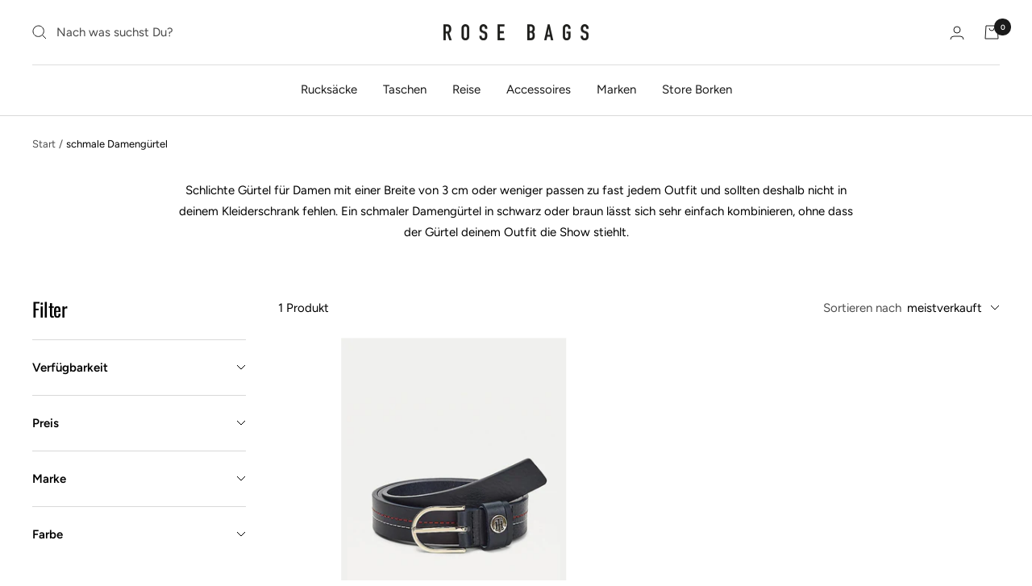

--- FILE ---
content_type: text/html; charset=utf-8
request_url: https://www.rosebags.de/collections/schmale-damenguertel
body_size: 89620
content:
<!doctype html><html class="no-js" lang="de" dir="ltr">
  <head>
	<script id="pandectes-rules">   /* PANDECTES-GDPR: DO NOT MODIFY AUTO GENERATED CODE OF THIS SCRIPT */      window.PandectesSettings = {"store":{"id":71404323108,"plan":"plus","theme":"Aktueller_Shop","primaryLocale":"de","adminMode":false,"headless":false,"storefrontRootDomain":"","checkoutRootDomain":"","storefrontAccessToken":""},"tsPublished":1729598068,"declaration":{"showPurpose":false,"showProvider":false,"declIntroText":"Wir verwenden Cookies, um die Funktionalität der Website zu optimieren, die Leistung zu analysieren und Ihnen ein personalisiertes Erlebnis zu bieten. Einige Cookies sind für den ordnungsgemäßen Betrieb der Website unerlässlich. Diese Cookies können nicht deaktiviert werden. In diesem Fenster können Sie Ihre Präferenzen für Cookies verwalten.","showDateGenerated":true},"language":{"languageMode":"Single","fallbackLanguage":"de","languageDetection":"browser","languagesSupported":[]},"texts":{"managed":{"headerText":{"de":"Wir respektieren deine Privatsphäre"},"consentText":{"de":"Diese Website verwendet Cookies, um Ihnen das beste Erlebnis zu bieten."},"dismissButtonText":{"de":"Okay"},"linkText":{"de":"Mehr erfahren"},"imprintText":{"de":"Impressum"},"preferencesButtonText":{"de":"Einstellungen"},"allowButtonText":{"de":"Annehmen"},"denyButtonText":{"de":"Ablehnen"},"leaveSiteButtonText":{"de":"Diese Seite verlassen"},"cookiePolicyText":{"de":"Cookie-Richtlinie"},"preferencesPopupTitleText":{"de":"Einwilligungseinstellungen verwalten"},"preferencesPopupIntroText":{"de":"Wir verwenden Cookies, um die Funktionalität der Website zu optimieren, die Leistung zu analysieren und Ihnen ein personalisiertes Erlebnis zu bieten. Einige Cookies sind für den ordnungsgemäßen Betrieb der Website unerlässlich. Diese Cookies können nicht deaktiviert werden. In diesem Fenster können Sie Ihre Präferenzen für Cookies verwalten."},"preferencesPopupCloseButtonText":{"de":"Schließen"},"preferencesPopupAcceptAllButtonText":{"de":"Alles Akzeptieren"},"preferencesPopupRejectAllButtonText":{"de":"Alles ablehnen"},"preferencesPopupSaveButtonText":{"de":"Auswahl speichern"},"accessSectionTitleText":{"de":"Datenübertragbarkeit"},"accessSectionParagraphText":{"de":"Sie haben das Recht, jederzeit auf Ihre Daten zuzugreifen."},"rectificationSectionTitleText":{"de":"Datenberichtigung"},"rectificationSectionParagraphText":{"de":"Sie haben das Recht, die Aktualisierung Ihrer Daten zu verlangen, wann immer Sie dies für angemessen halten."},"erasureSectionTitleText":{"de":"Recht auf Löschung"},"erasureSectionParagraphText":{"de":"Sie haben das Recht, die Löschung aller Ihrer Daten zu verlangen. Danach können Sie nicht mehr auf Ihr Konto zugreifen."},"declIntroText":{"de":"Wir verwenden Cookies, um die Funktionalität der Website zu optimieren, die Leistung zu analysieren und Ihnen ein personalisiertes Erlebnis zu bieten. Einige Cookies sind für den ordnungsgemäßen Betrieb der Website unerlässlich. Diese Cookies können nicht deaktiviert werden. In diesem Fenster können Sie Ihre Präferenzen für Cookies verwalten."}},"categories":{"strictlyNecessaryCookiesTitleText":{"de":"Unbedingt erforderlich"},"functionalityCookiesTitleText":{"de":"Funktionale Cookies"},"performanceCookiesTitleText":{"de":"Performance-Cookies"},"targetingCookiesTitleText":{"de":"Targeting-Cookies"},"unclassifiedCookiesTitleText":{"de":"Unklassifizierte Cookies"},"strictlyNecessaryCookiesDescriptionText":{"de":"Diese Cookies sind unerlässlich, damit Sie sich auf der Website bewegen und ihre Funktionen nutzen können, z. B. den Zugriff auf sichere Bereiche der Website. Ohne diese Cookies kann die Website nicht richtig funktionieren."},"functionalityCookiesDescriptionText":{"de":"Diese Cookies ermöglichen es der Website, verbesserte Funktionalität und Personalisierung bereitzustellen. Sie können von uns oder von Drittanbietern gesetzt werden, deren Dienste wir auf unseren Seiten hinzugefügt haben. Wenn Sie diese Cookies nicht zulassen, funktionieren einige oder alle dieser Dienste möglicherweise nicht richtig."},"performanceCookiesDescriptionText":{"de":"Diese Cookies ermöglichen es uns, die Leistung unserer Website zu überwachen und zu verbessern. Sie ermöglichen es uns beispielsweise, Besuche zu zählen, Verkehrsquellen zu identifizieren und zu sehen, welche Teile der Website am beliebtesten sind."},"targetingCookiesDescriptionText":{"de":"Diese Cookies können von unseren Werbepartnern über unsere Website gesetzt werden. Sie können von diesen Unternehmen verwendet werden, um ein Profil Ihrer Interessen zu erstellen und Ihnen relevante Werbung auf anderen Websites anzuzeigen. Sie speichern keine direkten personenbezogenen Daten, sondern basieren auf der eindeutigen Identifizierung Ihres Browsers und Ihres Internetgeräts. Wenn Sie diese Cookies nicht zulassen, erleben Sie weniger zielgerichtete Werbung."},"unclassifiedCookiesDescriptionText":{"de":"Unklassifizierte Cookies sind Cookies, die wir gerade zusammen mit den Anbietern einzelner Cookies klassifizieren."}},"auto":{"declName":{"de":"Name"},"declPath":{"de":"Weg"},"declType":{"de":"Typ"},"declDomain":{"de":"Domain"},"declPurpose":{"de":"Zweck"},"declProvider":{"de":"Anbieter"},"declRetention":{"de":"Speicherdauer"},"declFirstParty":{"de":"Erstanbieter"},"declThirdParty":{"de":"Drittanbieter"},"declSeconds":{"de":"Sekunden"},"declMinutes":{"de":"Minuten"},"declHours":{"de":"Std."},"declDays":{"de":"Tage"},"declMonths":{"de":"Monate"},"declYears":{"de":"Jahre"},"declSession":{"de":"Sitzung"},"cookiesDetailsText":{"de":"Cookie-Details"},"preferencesPopupAlwaysAllowedText":{"de":"Immer erlaubt"},"submitButton":{"de":"einreichen"},"submittingButton":{"de":"Senden..."},"cancelButton":{"de":"Abbrechen"},"guestsSupportInfoText":{"de":"Bitte loggen Sie sich mit Ihrem Kundenkonto ein, um fortzufahren."},"guestsSupportEmailPlaceholder":{"de":"E-Mail-Addresse"},"guestsSupportEmailValidationError":{"de":"Email ist ungültig"},"guestsSupportEmailSuccessTitle":{"de":"Vielen Dank für die Anfrage"},"guestsSupportEmailFailureTitle":{"de":"Ein Problem ist aufgetreten"},"guestsSupportEmailSuccessMessage":{"de":"Wenn Sie als Kunde dieses Shops registriert sind, erhalten Sie in Kürze eine E-Mail mit Anweisungen zum weiteren Vorgehen."},"guestsSupportEmailFailureMessage":{"de":"Ihre Anfrage wurde nicht übermittelt. Bitte versuchen Sie es erneut und wenn das Problem weiterhin besteht, wenden Sie sich an den Shop-Inhaber, um Hilfe zu erhalten."},"confirmationSuccessTitle":{"de":"Ihre Anfrage wurde bestätigt"},"confirmationFailureTitle":{"de":"Ein Problem ist aufgetreten"},"confirmationSuccessMessage":{"de":"Wir werden uns in Kürze zu Ihrem Anliegen bei Ihnen melden."},"confirmationFailureMessage":{"de":"Ihre Anfrage wurde nicht bestätigt. Bitte versuchen Sie es erneut und wenn das Problem weiterhin besteht, wenden Sie sich an den Ladenbesitzer, um Hilfe zu erhalten"},"consentSectionTitleText":{"de":"Ihre Cookie-Einwilligung"},"consentSectionNoConsentText":{"de":"Sie haben der Cookie-Richtlinie dieser Website nicht zugestimmt."},"consentSectionConsentedText":{"de":"Sie haben der Cookie-Richtlinie dieser Website zugestimmt am"},"consentStatus":{"de":"Einwilligungspräferenz"},"consentDate":{"de":"Zustimmungsdatum"},"consentId":{"de":"Einwilligungs-ID"},"consentSectionChangeConsentActionText":{"de":"Einwilligungspräferenz ändern"},"accessSectionGDPRRequestsActionText":{"de":"Anfragen betroffener Personen"},"accessSectionAccountInfoActionText":{"de":"persönliche Daten"},"accessSectionOrdersRecordsActionText":{"de":"Aufträge"},"accessSectionDownloadReportActionText":{"de":"Alle Daten anfordern"},"rectificationCommentPlaceholder":{"de":"Beschreiben Sie, was Sie aktualisieren möchten"},"rectificationCommentValidationError":{"de":"Kommentar ist erforderlich"},"rectificationSectionEditAccountActionText":{"de":"Aktualisierung anfordern"},"erasureSectionRequestDeletionActionText":{"de":"Löschung personenbezogener Daten anfordern"}}},"library":{"previewMode":false,"fadeInTimeout":0,"defaultBlocked":7,"showLink":true,"showImprintLink":true,"showGoogleLink":false,"enabled":true,"cookie":{"name":"_pandectes_gdpr","expiryDays":365,"secure":true,"domain":""},"dismissOnScroll":false,"dismissOnWindowClick":false,"dismissOnTimeout":false,"palette":{"popup":{"background":"#FFFFFF","backgroundForCalculations":{"a":1,"b":255,"g":255,"r":255},"text":"#000000"},"button":{"background":"transparent","backgroundForCalculations":{"a":1,"b":255,"g":255,"r":255},"text":"#000000","textForCalculation":{"a":1,"b":0,"g":0,"r":0},"border":"#000000"}},"content":{"href":"https://rose-bags-de.myshopify.com/policies/privacy-policy","imprintHref":"/","close":"&#10005;","target":"","logo":"<img class=\"cc-banner-logo\" height=\"40\" width=\"40\" src=\"https://cdn.shopify.com/s/files/1/0714/0432/3108/t/27/assets/pandectes-logo.png?v=1725367556\" alt=\"logo\" />"},"window":"<div role=\"dialog\" aria-live=\"polite\" aria-label=\"cookieconsent\" aria-describedby=\"cookieconsent:desc\" id=\"pandectes-banner\" class=\"cc-window-wrapper cc-overlay-wrapper\"><div class=\"pd-cookie-banner-window cc-window {{classes}}\"><!--googleoff: all-->{{children}}<!--googleon: all--></div></div>","compliance":{"custom":"<div class=\"cc-compliance cc-highlight\">{{preferences}}{{allow}}</div>"},"type":"custom","layouts":{"basic":"{{logo}}{{messagelink}}{{compliance}}"},"position":"overlay","theme":"wired","revokable":true,"animateRevokable":false,"revokableReset":false,"revokableLogoUrl":"https://cdn.shopify.com/s/files/1/0714/0432/3108/t/27/assets/pandectes-reopen-logo.png?v=1725367557","revokablePlacement":"bottom-left","revokableMarginHorizontal":15,"revokableMarginVertical":15,"static":false,"autoAttach":true,"hasTransition":true,"blacklistPage":[""],"elements":{"close":"<button aria-label=\"dismiss cookie message\" type=\"button\" tabindex=\"0\" class=\"cc-close\">{{close}}</button>","dismiss":"<button aria-label=\"dismiss cookie message\" type=\"button\" tabindex=\"0\" class=\"cc-btn cc-btn-decision cc-dismiss\">{{dismiss}}</button>","allow":"<button aria-label=\"allow cookies\" type=\"button\" tabindex=\"0\" class=\"cc-btn cc-btn-decision cc-allow\">{{allow}}</button>","deny":"<button aria-label=\"deny cookies\" type=\"button\" tabindex=\"0\" class=\"cc-btn cc-btn-decision cc-deny\">{{deny}}</button>","preferences":"<button aria-label=\"settings cookies\" tabindex=\"0\" type=\"button\" class=\"cc-btn cc-settings\" onclick=\"Pandectes.fn.openPreferences()\">{{preferences}}</button>"}},"geolocation":{"auOnly":false,"brOnly":false,"caOnly":false,"chOnly":false,"euOnly":false,"jpOnly":false,"nzOnly":false,"thOnly":false,"zaOnly":false,"canadaOnly":false,"globalVisibility":true},"dsr":{"guestsSupport":false,"accessSectionDownloadReportAuto":false},"banner":{"resetTs":1725367555,"extraCss":"        .cc-banner-logo {max-width: 24em!important;}    @media(min-width: 768px) {.cc-window.cc-floating{max-width: 24em!important;width: 24em!important;}}    .cc-message, .pd-cookie-banner-window .cc-header, .cc-logo {text-align: left}    .cc-window-wrapper{z-index: 2147483647;-webkit-transition: opacity 1s ease;  transition: opacity 1s ease;}    .cc-window{z-index: 2147483647;font-family: inherit;}    .pd-cookie-banner-window .cc-header{font-family: inherit;}    .pd-cp-ui{font-family: inherit; background-color: #FFFFFF;color:#000000;}    button.pd-cp-btn, a.pd-cp-btn{}    input + .pd-cp-preferences-slider{background-color: rgba(0, 0, 0, 0.3)}    .pd-cp-scrolling-section::-webkit-scrollbar{background-color: rgba(0, 0, 0, 0.3)}    input:checked + .pd-cp-preferences-slider{background-color: rgba(0, 0, 0, 1)}    .pd-cp-scrolling-section::-webkit-scrollbar-thumb {background-color: rgba(0, 0, 0, 1)}    .pd-cp-ui-close{color:#000000;}    .pd-cp-preferences-slider:before{background-color: #FFFFFF}    .pd-cp-title:before {border-color: #000000!important}    .pd-cp-preferences-slider{background-color:#000000}    .pd-cp-toggle{color:#000000!important}    @media(max-width:699px) {.pd-cp-ui-close-top svg {fill: #000000}}    .pd-cp-toggle:hover,.pd-cp-toggle:visited,.pd-cp-toggle:active{color:#000000!important}    .pd-cookie-banner-window {box-shadow: 0 0 18px rgb(0 0 0 / 20%);}  ","customJavascript":{"useButtons":true},"showPoweredBy":false,"revokableTrigger":false,"hybridStrict":false,"cookiesBlockedByDefault":"7","isActive":true,"implicitSavePreferences":false,"cookieIcon":true,"blockBots":false,"showCookiesDetails":true,"hasTransition":true,"blockingPage":false,"showOnlyLandingPage":false,"leaveSiteUrl":"https://www.google.com","linkRespectStoreLang":false},"cookies":{"0":[{"name":"secure_customer_sig","type":"http","domain":"www.rosebags.de","path":"/","provider":"Shopify","firstParty":true,"retention":"1 year(s)","expires":1,"unit":"declYears","purpose":{"de":"Wird im Zusammenhang mit dem Kundenlogin verwendet."}},{"name":"localization","type":"http","domain":"www.rosebags.de","path":"/","provider":"Shopify","firstParty":true,"retention":"1 year(s)","expires":1,"unit":"declYears","purpose":{"de":"Lokalisierung von Shopify-Shops"}},{"name":"cart_currency","type":"http","domain":"www.rosebags.de","path":"/","provider":"Shopify","firstParty":true,"retention":"2 ","expires":2,"unit":"declSession","purpose":{"de":"Das Cookie ist für die sichere Checkout- und Zahlungsfunktion auf der Website erforderlich. Diese Funktion wird von shopify.com bereitgestellt."}},{"name":"_tracking_consent","type":"http","domain":".rosebags.de","path":"/","provider":"Shopify","firstParty":false,"retention":"1 year(s)","expires":1,"unit":"declYears","purpose":{"de":"Tracking-Einstellungen."}},{"name":"_cmp_a","type":"http","domain":".rosebags.de","path":"/","provider":"Shopify","firstParty":false,"retention":"1 day(s)","expires":1,"unit":"declDays","purpose":{"de":"Wird zum Verwalten der Datenschutzeinstellungen des Kunden verwendet."}},{"name":"shopify_pay_redirect","type":"http","domain":"www.rosebags.de","path":"/","provider":"Shopify","firstParty":true,"retention":"1 hour(s)","expires":1,"unit":"declHours","purpose":{"de":"Das Cookie ist für die sichere Checkout- und Zahlungsfunktion auf der Website erforderlich. Diese Funktion wird von shopify.com bereitgestellt."}},{"name":"keep_alive","type":"http","domain":"www.rosebags.de","path":"/","provider":"Shopify","firstParty":true,"retention":"30 minute(s)","expires":30,"unit":"declMinutes","purpose":{"de":"Wird im Zusammenhang mit der Käuferlokalisierung verwendet."}},{"name":"identity-state","type":"http","domain":"shopify.com","path":"/","provider":"Shopify","firstParty":false,"retention":"1 hour(s)","expires":1,"unit":"declHours","purpose":{"de":"Wird im Zusammenhang mit der Kundenauthentifizierung verwendet."}},{"name":"device_id","type":"http","domain":"shopify.com","path":"/","provider":"Shopify","firstParty":false,"retention":"1 year(s)","expires":1,"unit":"declYears","purpose":{"de":"Sitzungsgerätekennung zur Betrugsprävention."}},{"name":"_identity_session","type":"http","domain":"shopify.com","path":"/","provider":"Shopify","firstParty":false,"retention":"1 year(s)","expires":1,"unit":"declYears","purpose":{"de":"Enthält die Identitätssitzungskennung des Benutzers."}},{"name":"_pay_session","type":"http","domain":"pay.shopify.com","path":"/","provider":"Shopify","firstParty":false,"retention":"Session","expires":-55,"unit":"declYears","purpose":{"de":"Das Rails-Session-Cookie für Shopify Pay"}},{"name":"device_fp_id","type":"http","domain":"shopify.com","path":"/","provider":"Shopify","firstParty":false,"retention":"1 year(s)","expires":1,"unit":"declYears","purpose":{"de":"Fingerabdruck-ID des Geräts zur Betrugsprävention."}},{"name":"_secure_account_session_id","type":"http","domain":"shopify.com","path":"/71404323108","provider":"Shopify","firstParty":false,"retention":"1 month(s)","expires":1,"unit":"declMonths","purpose":{"de":"Used to track a user's session for new customer accounts."}},{"name":"customer_account_locale","type":"http","domain":"shopify.com","path":"/71404323108","provider":"Shopify","firstParty":false,"retention":"1 year(s)","expires":1,"unit":"declYears","purpose":{"de":"Used in connection with new customer accounts."}},{"name":"identity-state-8f777bc9c130088c42c7e8c406136a21","type":"http","domain":"shopify.com","path":"/","provider":"Shopify","firstParty":false,"retention":"1 hour(s)","expires":1,"unit":"declHours","purpose":{"de":""}},{"name":"identity-state-b4f62ca653efc908817252515effbdd2","type":"http","domain":"shopify.com","path":"/","provider":"Shopify","firstParty":false,"retention":"1 hour(s)","expires":1,"unit":"declHours","purpose":{"de":""}}],"1":[],"2":[{"name":"_shopify_y","type":"http","domain":".shopify.com","path":"/","provider":"Shopify","firstParty":false,"retention":"1 year(s)","expires":1,"unit":"declYears","purpose":{"de":"Shopify-Analysen."}},{"name":"_shopify_s","type":"http","domain":".shopify.com","path":"/","provider":"Shopify","firstParty":false,"retention":"30 minute(s)","expires":30,"unit":"declMinutes","purpose":{"de":"Shopify-Analysen."}},{"name":"_shopify_y","type":"http","domain":"com","path":"/","provider":"Shopify","firstParty":false,"retention":"Session","expires":1,"unit":"declSeconds","purpose":{"de":"Shopify-Analysen."}},{"name":"_ga","type":"http","domain":".rosebags.de","path":"/","provider":"Google","firstParty":false,"retention":"1 year(s)","expires":1,"unit":"declYears","purpose":{"de":"Cookie wird von Google Analytics mit unbekannter Funktionalität gesetzt"}},{"name":"_boomr_clss","type":"html_local","domain":"https://www.rosebags.de","path":"/","provider":"Shopify","firstParty":true,"retention":"Persistent","expires":1,"unit":"declYears","purpose":{"de":"Wird zur Überwachung und Optimierung der Leistung von Shopify-Shops verwendet."}},{"name":"_ga_F3TXY2JHQK","type":"http","domain":".rosebags.de","path":"/","provider":"Google","firstParty":false,"retention":"1 year(s)","expires":1,"unit":"declYears","purpose":{"de":""}}],"4":[{"name":"_ttp","type":"http","domain":".tiktok.com","path":"/","provider":"TikTok","firstParty":false,"retention":"1 year(s)","expires":1,"unit":"declYears","purpose":{"de":"Um die Leistung Ihrer Werbekampagnen zu messen und zu verbessern und das Benutzererlebnis (einschließlich Anzeigen) auf TikTok zu personalisieren."}},{"name":"_gcl_au","type":"http","domain":".rosebags.de","path":"/","provider":"Google","firstParty":false,"retention":"3 month(s)","expires":3,"unit":"declMonths","purpose":{"de":"Cookie wird von Google Tag Manager platziert, um Conversions zu verfolgen."}},{"name":"_tt_enable_cookie","type":"http","domain":".rosebags.de","path":"/","provider":"TikTok","firstParty":false,"retention":"1 year(s)","expires":1,"unit":"declYears","purpose":{"de":"Wird zur Identifizierung eines Besuchers verwendet."}},{"name":"_ttp","type":"http","domain":".rosebags.de","path":"/","provider":"TikTok","firstParty":false,"retention":"1 year(s)","expires":1,"unit":"declYears","purpose":{"de":"Um die Leistung Ihrer Werbekampagnen zu messen und zu verbessern und das Benutzererlebnis (einschließlich Anzeigen) auf TikTok zu personalisieren."}},{"name":"tt_sessionId","type":"html_session","domain":"https://www.rosebags.de","path":"/","provider":"TikTok","firstParty":true,"retention":"Session","expires":1,"unit":"declYears","purpose":{"de":"Wird vom sozialen Netzwerkdienst TikTok zur Verfolgung der Nutzung eingebetteter Dienste verwendet."}},{"name":"tt_pixel_session_index","type":"html_session","domain":"https://www.rosebags.de","path":"/","provider":"TikTok","firstParty":true,"retention":"Session","expires":1,"unit":"declYears","purpose":{"de":"Wird vom sozialen Netzwerkdienst TikTok zur Verfolgung der Nutzung eingebetteter Dienste verwendet."}},{"name":"tt_appInfo","type":"html_session","domain":"https://www.rosebags.de","path":"/","provider":"TikTok","firstParty":true,"retention":"Session","expires":1,"unit":"declYears","purpose":{"de":"Wird vom sozialen Netzwerkdienst TikTok zur Verfolgung der Nutzung eingebetteter Dienste verwendet."}}],"8":[{"name":"ads/ga-audiences","type":"html_session","domain":"https://www.google.ie","path":"/","provider":"Unknown","firstParty":false,"retention":"Session","expires":1,"unit":"declYears","purpose":{"de":""}},{"name":"__Host-_identity_session_same_site","type":"http","domain":"shopify.com","path":"/","provider":"Unknown","firstParty":false,"retention":"1 year(s)","expires":1,"unit":"declYears","purpose":{"de":""}},{"name":"request_method","type":"http","domain":"shopify.com","path":"/","provider":"Unknown","firstParty":false,"retention":"Session","expires":-55,"unit":"declYears","purpose":{"de":""}},{"name":"GDPR_legal_cookie","type":"html_local","domain":"https://www.rosebags.de","path":"/","provider":"Unknown","firstParty":true,"retention":"Persistent","expires":1,"unit":"declYears","purpose":{"de":""}},{"name":"bc_tagManagerTasks","type":"html_local","domain":"https://www.rosebags.de","path":"/","provider":"Unknown","firstParty":true,"retention":"Persistent","expires":1,"unit":"declYears","purpose":{"de":""}},{"name":"rps_shopify_session","type":"html_local","domain":"https://www.rosebags.de","path":"/","provider":"Unknown","firstParty":true,"retention":"Persistent","expires":1,"unit":"declYears","purpose":{"de":""}},{"name":"customCookies","type":"html_local","domain":"https://www.rosebags.de","path":"/","provider":"Unknown","firstParty":true,"retention":"Persistent","expires":1,"unit":"declYears","purpose":{"de":""}},{"name":"rps_userid","type":"html_local","domain":"https://www.rosebags.de","path":"/","provider":"Unknown","firstParty":true,"retention":"Persistent","expires":1,"unit":"declYears","purpose":{"de":""}},{"name":"bc_tagManagerData","type":"html_local","domain":"https://www.rosebags.de","path":"/","provider":"Unknown","firstParty":true,"retention":"Persistent","expires":1,"unit":"declYears","purpose":{"de":""}},{"name":"rps_session_expiration_date_rose-bags-de.myshopify.com","type":"html_local","domain":"https://www.rosebags.de","path":"/","provider":"Unknown","firstParty":true,"retention":"Persistent","expires":1,"unit":"declYears","purpose":{"de":""}},{"name":"BC_GDPR_CustomScriptForShop","type":"html_local","domain":"https://www.rosebags.de","path":"/","provider":"Unknown","firstParty":true,"retention":"Persistent","expires":1,"unit":"declYears","purpose":{"de":""}},{"name":"BC_GDPR_2ce3a13160348f524c8cc9","type":"html_local","domain":"https://www.rosebags.de","path":"/","provider":"Unknown","firstParty":true,"retention":"Persistent","expires":1,"unit":"declYears","purpose":{"de":""}},{"name":"_GDPR_VAL","type":"html_local","domain":"https://www.rosebags.de","path":"/","provider":"Unknown","firstParty":true,"retention":"Persistent","expires":1,"unit":"declYears","purpose":{"de":""}},{"name":"rps_sessionid","type":"html_session","domain":"https://www.rosebags.de","path":"/","provider":"Unknown","firstParty":true,"retention":"Session","expires":1,"unit":"declYears","purpose":{"de":""}},{"name":"session-storage-test","type":"html_session","domain":"https://www.rosebags.de","path":"/","provider":"Unknown","firstParty":true,"retention":"Session","expires":1,"unit":"declYears","purpose":{"de":""}},{"name":"__storage_test__","type":"html_local","domain":"https://shopify.com","path":"/","provider":"Unknown","firstParty":false,"retention":"Persistent","expires":1,"unit":"declYears","purpose":{"de":""}},{"name":"bugsnag-anonymous-id","type":"html_local","domain":"https://pay.shopify.com","path":"/","provider":"Unknown","firstParty":false,"retention":"Persistent","expires":1,"unit":"declYears","purpose":{"de":""}},{"name":"shopifyPayAcceleration","type":"html_local","domain":"https://www.rosebags.de","path":"/","provider":"Unknown","firstParty":true,"retention":"Persistent","expires":1,"unit":"declYears","purpose":{"de":""}}]},"blocker":{"isActive":false,"googleConsentMode":{"id":"","analyticsId":"","adwordsId":"","isActive":true,"adStorageCategory":4,"analyticsStorageCategory":2,"personalizationStorageCategory":1,"functionalityStorageCategory":1,"customEvent":false,"securityStorageCategory":0,"redactData":false,"urlPassthrough":false,"dataLayerProperty":"dataLayer","waitForUpdate":0,"useNativeChannel":false},"facebookPixel":{"id":"","isActive":false,"ldu":false},"microsoft":{"isActive":false,"uetTags":""},"rakuten":{"isActive":false,"cmp":false,"ccpa":false},"klaviyoIsActive":false,"gpcIsActive":true,"defaultBlocked":7,"patterns":{"whiteList":[],"blackList":{"1":[],"2":[],"4":[],"8":[]},"iframesWhiteList":[],"iframesBlackList":{"1":[],"2":[],"4":[],"8":[]},"beaconsWhiteList":[],"beaconsBlackList":{"1":[],"2":[],"4":[],"8":[]}}}}      !function(){"use strict";window.PandectesRules=window.PandectesRules||{},window.PandectesRules.manualBlacklist={1:[],2:[],4:[]},window.PandectesRules.blacklistedIFrames={1:[],2:[],4:[]},window.PandectesRules.blacklistedCss={1:[],2:[],4:[]},window.PandectesRules.blacklistedBeacons={1:[],2:[],4:[]};var e="javascript/blocked";function t(e){return new RegExp(e.replace(/[/\\.+?$()]/g,"\\$&").replace("*","(.*)"))}var n=function(e){var t=arguments.length>1&&void 0!==arguments[1]?arguments[1]:"log";new URLSearchParams(window.location.search).get("log")&&console[t]("PandectesRules: ".concat(e))};function a(e){var t=document.createElement("script");t.async=!0,t.src=e,document.head.appendChild(t)}function r(e,t){var n=Object.keys(e);if(Object.getOwnPropertySymbols){var a=Object.getOwnPropertySymbols(e);t&&(a=a.filter((function(t){return Object.getOwnPropertyDescriptor(e,t).enumerable}))),n.push.apply(n,a)}return n}function o(e){for(var t=1;t<arguments.length;t++){var n=null!=arguments[t]?arguments[t]:{};t%2?r(Object(n),!0).forEach((function(t){s(e,t,n[t])})):Object.getOwnPropertyDescriptors?Object.defineProperties(e,Object.getOwnPropertyDescriptors(n)):r(Object(n)).forEach((function(t){Object.defineProperty(e,t,Object.getOwnPropertyDescriptor(n,t))}))}return e}function i(e){var t=function(e,t){if("object"!=typeof e||!e)return e;var n=e[Symbol.toPrimitive];if(void 0!==n){var a=n.call(e,t||"default");if("object"!=typeof a)return a;throw new TypeError("@@toPrimitive must return a primitive value.")}return("string"===t?String:Number)(e)}(e,"string");return"symbol"==typeof t?t:t+""}function s(e,t,n){return(t=i(t))in e?Object.defineProperty(e,t,{value:n,enumerable:!0,configurable:!0,writable:!0}):e[t]=n,e}function c(e,t){return function(e){if(Array.isArray(e))return e}(e)||function(e,t){var n=null==e?null:"undefined"!=typeof Symbol&&e[Symbol.iterator]||e["@@iterator"];if(null!=n){var a,r,o,i,s=[],c=!0,l=!1;try{if(o=(n=n.call(e)).next,0===t){if(Object(n)!==n)return;c=!1}else for(;!(c=(a=o.call(n)).done)&&(s.push(a.value),s.length!==t);c=!0);}catch(e){l=!0,r=e}finally{try{if(!c&&null!=n.return&&(i=n.return(),Object(i)!==i))return}finally{if(l)throw r}}return s}}(e,t)||d(e,t)||function(){throw new TypeError("Invalid attempt to destructure non-iterable instance.\nIn order to be iterable, non-array objects must have a [Symbol.iterator]() method.")}()}function l(e){return function(e){if(Array.isArray(e))return u(e)}(e)||function(e){if("undefined"!=typeof Symbol&&null!=e[Symbol.iterator]||null!=e["@@iterator"])return Array.from(e)}(e)||d(e)||function(){throw new TypeError("Invalid attempt to spread non-iterable instance.\nIn order to be iterable, non-array objects must have a [Symbol.iterator]() method.")}()}function d(e,t){if(e){if("string"==typeof e)return u(e,t);var n=Object.prototype.toString.call(e).slice(8,-1);return"Object"===n&&e.constructor&&(n=e.constructor.name),"Map"===n||"Set"===n?Array.from(e):"Arguments"===n||/^(?:Ui|I)nt(?:8|16|32)(?:Clamped)?Array$/.test(n)?u(e,t):void 0}}function u(e,t){(null==t||t>e.length)&&(t=e.length);for(var n=0,a=new Array(t);n<t;n++)a[n]=e[n];return a}var f=window.PandectesRulesSettings||window.PandectesSettings,g=!(void 0===window.dataLayer||!Array.isArray(window.dataLayer)||!window.dataLayer.some((function(e){return"pandectes_full_scan"===e.event}))),p=function(){var e,t=arguments.length>0&&void 0!==arguments[0]?arguments[0]:"_pandectes_gdpr",n=("; "+document.cookie).split("; "+t+"=");if(n.length<2)e={};else{var a=n.pop().split(";");e=window.atob(a.shift())}var r=function(e){try{return JSON.parse(e)}catch(e){return!1}}(e);return!1!==r?r:e}(),h=f.banner.isActive,y=f.blocker,v=y.defaultBlocked,w=y.patterns,m=p&&null!==p.preferences&&void 0!==p.preferences?p.preferences:null,b=g?0:h?null===m?v:m:0,k={1:!(1&b),2:!(2&b),4:!(4&b)},_=w.blackList,S=w.whiteList,L=w.iframesBlackList,C=w.iframesWhiteList,P=w.beaconsBlackList,A=w.beaconsWhiteList,O={blackList:[],whiteList:[],iframesBlackList:{1:[],2:[],4:[],8:[]},iframesWhiteList:[],beaconsBlackList:{1:[],2:[],4:[],8:[]},beaconsWhiteList:[]};[1,2,4].map((function(e){var n;k[e]||((n=O.blackList).push.apply(n,l(_[e].length?_[e].map(t):[])),O.iframesBlackList[e]=L[e].length?L[e].map(t):[],O.beaconsBlackList[e]=P[e].length?P[e].map(t):[])})),O.whiteList=S.length?S.map(t):[],O.iframesWhiteList=C.length?C.map(t):[],O.beaconsWhiteList=A.length?A.map(t):[];var E={scripts:[],iframes:{1:[],2:[],4:[]},beacons:{1:[],2:[],4:[]},css:{1:[],2:[],4:[]}},I=function(t,n){return t&&(!n||n!==e)&&(!O.blackList||O.blackList.some((function(e){return e.test(t)})))&&(!O.whiteList||O.whiteList.every((function(e){return!e.test(t)})))},B=function(e,t){var n=O.iframesBlackList[t],a=O.iframesWhiteList;return e&&(!n||n.some((function(t){return t.test(e)})))&&(!a||a.every((function(t){return!t.test(e)})))},j=function(e,t){var n=O.beaconsBlackList[t],a=O.beaconsWhiteList;return e&&(!n||n.some((function(t){return t.test(e)})))&&(!a||a.every((function(t){return!t.test(e)})))},T=new MutationObserver((function(e){for(var t=0;t<e.length;t++)for(var n=e[t].addedNodes,a=0;a<n.length;a++){var r=n[a],o=r.dataset&&r.dataset.cookiecategory;if(1===r.nodeType&&"LINK"===r.tagName){var i=r.dataset&&r.dataset.href;if(i&&o)switch(o){case"functionality":case"C0001":E.css[1].push(i);break;case"performance":case"C0002":E.css[2].push(i);break;case"targeting":case"C0003":E.css[4].push(i)}}}})),R=new MutationObserver((function(t){for(var a=0;a<t.length;a++)for(var r=t[a].addedNodes,o=function(){var t=r[i],a=t.src||t.dataset&&t.dataset.src,o=t.dataset&&t.dataset.cookiecategory;if(1===t.nodeType&&"IFRAME"===t.tagName){if(a){var s=!1;B(a,1)||"functionality"===o||"C0001"===o?(s=!0,E.iframes[1].push(a)):B(a,2)||"performance"===o||"C0002"===o?(s=!0,E.iframes[2].push(a)):(B(a,4)||"targeting"===o||"C0003"===o)&&(s=!0,E.iframes[4].push(a)),s&&(t.removeAttribute("src"),t.setAttribute("data-src",a))}}else if(1===t.nodeType&&"IMG"===t.tagName){if(a){var c=!1;j(a,1)?(c=!0,E.beacons[1].push(a)):j(a,2)?(c=!0,E.beacons[2].push(a)):j(a,4)&&(c=!0,E.beacons[4].push(a)),c&&(t.removeAttribute("src"),t.setAttribute("data-src",a))}}else if(1===t.nodeType&&"SCRIPT"===t.tagName){var l=t.type,d=!1;if(I(a,l)?(n("rule blocked: ".concat(a)),d=!0):a&&o?n("manually blocked @ ".concat(o,": ").concat(a)):o&&n("manually blocked @ ".concat(o,": inline code")),d){E.scripts.push([t,l]),t.type=e;t.addEventListener("beforescriptexecute",(function n(a){t.getAttribute("type")===e&&a.preventDefault(),t.removeEventListener("beforescriptexecute",n)})),t.parentElement&&t.parentElement.removeChild(t)}}},i=0;i<r.length;i++)o()})),D=document.createElement,x={src:Object.getOwnPropertyDescriptor(HTMLScriptElement.prototype,"src"),type:Object.getOwnPropertyDescriptor(HTMLScriptElement.prototype,"type")};window.PandectesRules.unblockCss=function(e){var t=E.css[e]||[];t.length&&n("Unblocking CSS for ".concat(e)),t.forEach((function(e){var t=document.querySelector('link[data-href^="'.concat(e,'"]'));t.removeAttribute("data-href"),t.href=e})),E.css[e]=[]},window.PandectesRules.unblockIFrames=function(e){var t=E.iframes[e]||[];t.length&&n("Unblocking IFrames for ".concat(e)),O.iframesBlackList[e]=[],t.forEach((function(e){var t=document.querySelector('iframe[data-src^="'.concat(e,'"]'));t.removeAttribute("data-src"),t.src=e})),E.iframes[e]=[]},window.PandectesRules.unblockBeacons=function(e){var t=E.beacons[e]||[];t.length&&n("Unblocking Beacons for ".concat(e)),O.beaconsBlackList[e]=[],t.forEach((function(e){var t=document.querySelector('img[data-src^="'.concat(e,'"]'));t.removeAttribute("data-src"),t.src=e})),E.beacons[e]=[]},window.PandectesRules.unblockInlineScripts=function(e){var t=1===e?"functionality":2===e?"performance":"targeting",a=document.querySelectorAll('script[type="javascript/blocked"][data-cookiecategory="'.concat(t,'"]'));n("unblockInlineScripts: ".concat(a.length," in ").concat(t)),a.forEach((function(e){var t=document.createElement("script");t.type="text/javascript",e.hasAttribute("src")?t.src=e.getAttribute("src"):t.textContent=e.textContent,document.head.appendChild(t),e.parentNode.removeChild(e)}))},window.PandectesRules.unblockInlineCss=function(e){var t=1===e?"functionality":2===e?"performance":"targeting",a=document.querySelectorAll('link[data-cookiecategory="'.concat(t,'"]'));n("unblockInlineCss: ".concat(a.length," in ").concat(t)),a.forEach((function(e){e.href=e.getAttribute("data-href")}))},window.PandectesRules.unblock=function(e){e.length<1?(O.blackList=[],O.whiteList=[],O.iframesBlackList=[],O.iframesWhiteList=[]):(O.blackList&&(O.blackList=O.blackList.filter((function(t){return e.every((function(e){return"string"==typeof e?!t.test(e):e instanceof RegExp?t.toString()!==e.toString():void 0}))}))),O.whiteList&&(O.whiteList=[].concat(l(O.whiteList),l(e.map((function(e){if("string"==typeof e){var n=".*"+t(e)+".*";if(O.whiteList.every((function(e){return e.toString()!==n.toString()})))return new RegExp(n)}else if(e instanceof RegExp&&O.whiteList.every((function(t){return t.toString()!==e.toString()})))return e;return null})).filter(Boolean)))));var a=0;l(E.scripts).forEach((function(e,t){var n=c(e,2),r=n[0],o=n[1];if(function(e){var t=e.getAttribute("src");return O.blackList&&O.blackList.every((function(e){return!e.test(t)}))||O.whiteList&&O.whiteList.some((function(e){return e.test(t)}))}(r)){for(var i=document.createElement("script"),s=0;s<r.attributes.length;s++){var l=r.attributes[s];"src"!==l.name&&"type"!==l.name&&i.setAttribute(l.name,r.attributes[s].value)}i.setAttribute("src",r.src),i.setAttribute("type",o||"application/javascript"),document.head.appendChild(i),E.scripts.splice(t-a,1),a++}})),0==O.blackList.length&&0===O.iframesBlackList[1].length&&0===O.iframesBlackList[2].length&&0===O.iframesBlackList[4].length&&0===O.beaconsBlackList[1].length&&0===O.beaconsBlackList[2].length&&0===O.beaconsBlackList[4].length&&(n("Disconnecting observers"),R.disconnect(),T.disconnect())};var N=f.store,U=N.adminMode,z=N.headless,M=N.storefrontRootDomain,q=N.checkoutRootDomain,F=N.storefrontAccessToken,W=f.banner.isActive,H=f.blocker.defaultBlocked;W&&function(e){if(window.Shopify&&window.Shopify.customerPrivacy)e();else{var t=null;window.Shopify&&window.Shopify.loadFeatures&&window.Shopify.trackingConsent?e():t=setInterval((function(){window.Shopify&&window.Shopify.loadFeatures&&(clearInterval(t),window.Shopify.loadFeatures([{name:"consent-tracking-api",version:"0.1"}],(function(t){t?n("Shopify.customerPrivacy API - failed to load"):(n("shouldShowBanner() -> ".concat(window.Shopify.trackingConsent.shouldShowBanner()," | saleOfDataRegion() -> ").concat(window.Shopify.trackingConsent.saleOfDataRegion())),e())})))}),10)}}((function(){!function(){var e=window.Shopify.trackingConsent;if(!1!==e.shouldShowBanner()||null!==m||7!==H)try{var t=U&&!(window.Shopify&&window.Shopify.AdminBarInjector),a={preferences:!(1&b)||g||t,analytics:!(2&b)||g||t,marketing:!(4&b)||g||t};z&&(a.headlessStorefront=!0,a.storefrontRootDomain=null!=M&&M.length?M:window.location.hostname,a.checkoutRootDomain=null!=q&&q.length?q:"checkout.".concat(window.location.hostname),a.storefrontAccessToken=null!=F&&F.length?F:""),e.firstPartyMarketingAllowed()===a.marketing&&e.analyticsProcessingAllowed()===a.analytics&&e.preferencesProcessingAllowed()===a.preferences||e.setTrackingConsent(a,(function(e){e&&e.error?n("Shopify.customerPrivacy API - failed to setTrackingConsent"):n("setTrackingConsent(".concat(JSON.stringify(a),")"))}))}catch(e){n("Shopify.customerPrivacy API - exception")}}(),function(){if(z){var e=window.Shopify.trackingConsent,t=e.currentVisitorConsent();if(navigator.globalPrivacyControl&&""===t.sale_of_data){var a={sale_of_data:!1,headlessStorefront:!0};a.storefrontRootDomain=null!=M&&M.length?M:window.location.hostname,a.checkoutRootDomain=null!=q&&q.length?q:"checkout.".concat(window.location.hostname),a.storefrontAccessToken=null!=F&&F.length?F:"",e.setTrackingConsent(a,(function(e){e&&e.error?n("Shopify.customerPrivacy API - failed to setTrackingConsent({".concat(JSON.stringify(a),")")):n("setTrackingConsent(".concat(JSON.stringify(a),")"))}))}}}()}));var G=["AT","BE","BG","HR","CY","CZ","DK","EE","FI","FR","DE","GR","HU","IE","IT","LV","LT","LU","MT","NL","PL","PT","RO","SK","SI","ES","SE","GB","LI","NO","IS"],J=f.banner,V=J.isActive,K=J.hybridStrict,$=f.geolocation,Y=$.caOnly,Z=void 0!==Y&&Y,Q=$.euOnly,X=void 0!==Q&&Q,ee=$.brOnly,te=void 0!==ee&&ee,ne=$.jpOnly,ae=void 0!==ne&&ne,re=$.thOnly,oe=void 0!==re&&re,ie=$.chOnly,se=void 0!==ie&&ie,ce=$.zaOnly,le=void 0!==ce&&ce,de=$.canadaOnly,ue=void 0!==de&&de,fe=$.globalVisibility,ge=void 0===fe||fe,pe=f.blocker,he=pe.defaultBlocked,ye=void 0===he?7:he,ve=pe.googleConsentMode,we=ve.isActive,me=ve.customEvent,be=ve.id,ke=void 0===be?"":be,_e=ve.analyticsId,Se=void 0===_e?"":_e,Le=ve.adwordsId,Ce=void 0===Le?"":Le,Pe=ve.redactData,Ae=ve.urlPassthrough,Oe=ve.adStorageCategory,Ee=ve.analyticsStorageCategory,Ie=ve.functionalityStorageCategory,Be=ve.personalizationStorageCategory,je=ve.securityStorageCategory,Te=ve.dataLayerProperty,Re=void 0===Te?"dataLayer":Te,De=ve.waitForUpdate,xe=void 0===De?0:De,Ne=ve.useNativeChannel,Ue=void 0!==Ne&&Ne;function ze(){window[Re].push(arguments)}window[Re]=window[Re]||[];var Me,qe,Fe={hasInitialized:!1,useNativeChannel:!1,ads_data_redaction:!1,url_passthrough:!1,data_layer_property:"dataLayer",storage:{ad_storage:"granted",ad_user_data:"granted",ad_personalization:"granted",analytics_storage:"granted",functionality_storage:"granted",personalization_storage:"granted",security_storage:"granted"}};if(V&&we){var We=ye&Oe?"denied":"granted",He=ye&Ee?"denied":"granted",Ge=ye&Ie?"denied":"granted",Je=ye&Be?"denied":"granted",Ve=ye&je?"denied":"granted";Fe.hasInitialized=!0,Fe.useNativeChannel=Ue,Fe.url_passthrough=Ae,Fe.ads_data_redaction="denied"===We&&Pe,Fe.storage.ad_storage=We,Fe.storage.ad_user_data=We,Fe.storage.ad_personalization=We,Fe.storage.analytics_storage=He,Fe.storage.functionality_storage=Ge,Fe.storage.personalization_storage=Je,Fe.storage.security_storage=Ve,Fe.data_layer_property=Re||"dataLayer",Fe.ads_data_redaction&&ze("set","ads_data_redaction",Fe.ads_data_redaction),Fe.url_passthrough&&ze("set","url_passthrough",Fe.url_passthrough),function(){!1===Ue?console.log("Pandectes: Google Consent Mode (av2)"):console.log("Pandectes: Google Consent Mode (av2nc)");var e=b!==ye?{wait_for_update:xe||500}:xe?{wait_for_update:xe}:{};ge&&!K?ze("consent","default",o(o({},Fe.storage),e)):(ze("consent","default",o(o(o({},Fe.storage),e),{},{region:[].concat(l(X||K?G:[]),l(Z&&!K?["US-CA","US-VA","US-CT","US-UT","US-CO"]:[]),l(te&&!K?["BR"]:[]),l(ae&&!K?["JP"]:[]),l(ue&&!K?["CA"]:[]),l(oe&&!K?["TH"]:[]),l(se&&!K?["CH"]:[]),l(le&&!K?["ZA"]:[]))})),ze("consent","default",{ad_storage:"granted",ad_user_data:"granted",ad_personalization:"granted",analytics_storage:"granted",functionality_storage:"granted",personalization_storage:"granted",security_storage:"granted"}));if(null!==m){var t=b&Oe?"denied":"granted",n=b&Ee?"denied":"granted",r=b&Ie?"denied":"granted",i=b&Be?"denied":"granted",s=b&je?"denied":"granted";Fe.storage.ad_storage=t,Fe.storage.ad_user_data=t,Fe.storage.ad_personalization=t,Fe.storage.analytics_storage=n,Fe.storage.functionality_storage=r,Fe.storage.personalization_storage=i,Fe.storage.security_storage=s,ze("consent","update",Fe.storage)}(ke.length||Se.length||Ce.length)&&(window[Fe.data_layer_property].push({"pandectes.start":(new Date).getTime(),event:"pandectes-rules.min.js"}),(Se.length||Ce.length)&&ze("js",new Date));var c="https://www.googletagmanager.com";if(ke.length){var d=ke.split(",");window[Fe.data_layer_property].push({"gtm.start":(new Date).getTime(),event:"gtm.js"});for(var u=0;u<d.length;u++){var f="dataLayer"!==Fe.data_layer_property?"&l=".concat(Fe.data_layer_property):"";a("".concat(c,"/gtm.js?id=").concat(d[u].trim()).concat(f))}}if(Se.length)for(var g=Se.split(","),p=0;p<g.length;p++){var h=g[p].trim();h.length&&(a("".concat(c,"/gtag/js?id=").concat(h)),ze("config",h,{send_page_view:!1}))}if(Ce.length)for(var y=Ce.split(","),v=0;v<y.length;v++){var w=y[v].trim();w.length&&(a("".concat(c,"/gtag/js?id=").concat(w)),ze("config",w,{allow_enhanced_conversions:!0}))}}()}V&&me&&(qe={event:"Pandectes_Consent_Update",pandectes_status:7===(Me=b)?"deny":0===Me?"allow":"mixed",pandectes_categories:{C0000:"allow",C0001:k[1]?"allow":"deny",C0002:k[2]?"allow":"deny",C0003:k[4]?"allow":"deny"}},window[Re].push(qe),null!==m&&function(e){if(window.Shopify&&window.Shopify.analytics)e();else{var t=null;window.Shopify&&window.Shopify.analytics?e():t=setInterval((function(){window.Shopify&&window.Shopify.analytics&&(clearInterval(t),e())}),10)}}((function(){console.log("publishing Web Pixels API custom event"),window.Shopify.analytics.publish("Pandectes_Consent_Update",qe)})));var Ke=f.blocker,$e=Ke.klaviyoIsActive,Ye=Ke.googleConsentMode.adStorageCategory;$e&&window.addEventListener("PandectesEvent_OnConsent",(function(e){var t=e.detail.preferences;if(null!=t){var n=t&Ye?"denied":"granted";void 0!==window.klaviyo&&window.klaviyo.isIdentified()&&window.klaviyo.push(["identify",{ad_personalization:n,ad_user_data:n}])}})),f.banner.revokableTrigger&&window.addEventListener("PandectesEvent_OnInitialize",(function(){document.querySelectorAll('[href*="#reopenBanner"]').forEach((function(e){e.onclick=function(e){e.preventDefault(),window.Pandectes.fn.revokeConsent()}}))}));var Ze=f.banner.isActive,Qe=f.blocker,Xe=Qe.defaultBlocked,et=void 0===Xe?7:Xe,tt=Qe.microsoft,nt=tt.isActive,at=tt.uetTags,rt=tt.dataLayerProperty,ot=void 0===rt?"uetq":rt,it={hasInitialized:!1,data_layer_property:"uetq",storage:{ad_storage:"granted"}};if(window[ot]=window[ot]||[],nt&&ft("_uetmsdns","1",365),Ze&&nt){var st=4&et?"denied":"granted";if(it.hasInitialized=!0,it.storage.ad_storage=st,window[ot].push("consent","default",it.storage),"granted"==st&&(ft("_uetmsdns","0",365),console.log("setting cookie")),null!==m){var ct=4&b?"denied":"granted";it.storage.ad_storage=ct,window[ot].push("consent","update",it.storage),"granted"===ct&&ft("_uetmsdns","0",365)}if(at.length)for(var lt=at.split(","),dt=0;dt<lt.length;dt++)lt[dt].trim().length&&ut(lt[dt])}function ut(e){var t=document.createElement("script");t.type="text/javascript",t.src="//bat.bing.com/bat.js",t.onload=function(){var t={ti:e};t.q=window.uetq,window.uetq=new UET(t),window.uetq.push("consent","default",{ad_storage:"denied"}),window[ot].push("pageLoad")},document.head.appendChild(t)}function ft(e,t,n){var a=new Date;a.setTime(a.getTime()+24*n*60*60*1e3);var r="expires="+a.toUTCString();document.cookie="".concat(e,"=").concat(t,"; ").concat(r,"; path=/; secure; samesite=strict")}window.PandectesRules.gcm=Fe;var gt=f.banner.isActive,pt=f.blocker.isActive;n("Prefs: ".concat(b," | Banner: ").concat(gt?"on":"off"," | Blocker: ").concat(pt?"on":"off"));var ht=null===m&&/\/checkouts\//.test(window.location.pathname);0!==b&&!1===g&&pt&&!ht&&(n("Blocker will execute"),document.createElement=function(){for(var t=arguments.length,n=new Array(t),a=0;a<t;a++)n[a]=arguments[a];if("script"!==n[0].toLowerCase())return D.bind?D.bind(document).apply(void 0,n):D;var r=D.bind(document).apply(void 0,n);try{Object.defineProperties(r,{src:o(o({},x.src),{},{set:function(t){I(t,r.type)&&x.type.set.call(this,e),x.src.set.call(this,t)}}),type:o(o({},x.type),{},{get:function(){var t=x.type.get.call(this);return t===e||I(this.src,t)?null:t},set:function(t){var n=I(r.src,r.type)?e:t;x.type.set.call(this,n)}})}),r.setAttribute=function(t,n){if("type"===t){var a=I(r.src,r.type)?e:n;x.type.set.call(r,a)}else"src"===t?(I(n,r.type)&&x.type.set.call(r,e),x.src.set.call(r,n)):HTMLScriptElement.prototype.setAttribute.call(r,t,n)}}catch(e){console.warn("Yett: unable to prevent script execution for script src ",r.src,".\n",'A likely cause would be because you are using a third-party browser extension that monkey patches the "document.createElement" function.')}return r},R.observe(document.documentElement,{childList:!0,subtree:!0}),T.observe(document.documentElement,{childList:!0,subtree:!0}))}();
</script>

    

    

    

    


    <!-- Google Tag Manager -->
    <script>(function(w,d,s,l,i){w[l]=w[l]||[];w[l].push({'gtm.start':
    new Date().getTime(),event:'gtm.js'});var f=d.getElementsByTagName(s)[0],
    j=d.createElement(s),dl=l!='dataLayer'?'&l='+l:'';j.async=true;j.src=
    'https://www.googletagmanager.com/gtm.js?id='+i+dl;f.parentNode.insertBefore(j,f);
    })(window,document,'script','dataLayer','GTM-WSSH6ZD');</script>
    <!-- End Google Tag Manager -->
    <meta name="google-site-verification" content="yxOFESycFTpkz6s17XlD_bn6MyJJw7jIsFjHkWlE39M" />
    <meta charset="utf-8">
    <meta name="viewport" content="width=device-width, initial-scale=1.0, height=device-height, minimum-scale=1.0, maximum-scale=1.0">
    <meta name="theme-color" content="#ffffff">
    <title>Schmale Damengürtel in allen Farben</title><meta name="description" content="Schmale Damengürtel kaufen ♥ Riesige Auswahl ✓ Keine Versandkosten ab 49€ ✓ Top Marken - Schneller Versand - Top Service"><link rel="canonical" href="https://www.rosebags.de/collections/schmale-damenguertel"><link rel="shortcut icon" href="//www.rosebags.de/cdn/shop/files/logo-rose-bags-square_96x96.png?v=1676627499" type="image/png"><link rel="preconnect" href="https://cdn.shopify.com">
    <link rel="dns-prefetch" href="https://productreviews.shopifycdn.com">
    <link rel="dns-prefetch" href="https://www.google-analytics.com"><link rel="preconnect" href="https://fonts.shopifycdn.com" crossorigin><link rel="preload" as="style" href="//www.rosebags.de/cdn/shop/t/27/assets/theme.css?v=177720792447565100991722850974">
    <link rel="preload" as="script" href="//www.rosebags.de/cdn/shop/t/27/assets/vendor.js?v=31715688253868339281722850974">
    <link rel="preload" as="script" href="//www.rosebags.de/cdn/shop/t/27/assets/theme.js?v=173005340623324594091722850974"><meta property="og:type" content="website">
  <meta property="og:title" content="schmale Damengürtel"><meta property="og:image" content="http://www.rosebags.de/cdn/shop/files/logo-rose-bags-square_da03295d-2d8a-4ec6-ab3a-a48f9ffe82bf.png?v=1677501489">
  <meta property="og:image:secure_url" content="https://www.rosebags.de/cdn/shop/files/logo-rose-bags-square_da03295d-2d8a-4ec6-ab3a-a48f9ffe82bf.png?v=1677501489">
  <meta property="og:image:width" content="1080">
  <meta property="og:image:height" content="1080"><meta property="og:description" content="Schmale Damengürtel kaufen ♥ Riesige Auswahl ✓ Keine Versandkosten ab 49€ ✓ Top Marken - Schneller Versand - Top Service"><meta property="og:url" content="https://www.rosebags.de/collections/schmale-damenguertel">
<meta property="og:site_name" content="Rose Bags"><meta name="twitter:card" content="summary"><meta name="twitter:title" content="schmale Damengürtel">
  <meta name="twitter:description" content="Schlichte Gürtel für Damen mit einer Breite von 3 cm oder weniger passen zu fast jedem Outfit und sollten deshalb nicht in deinem Kleiderschrank fehlen. Ein schmaler Damengürtel in schwarz oder braun lässt sich sehr einfach kombinieren, ohne dass der Gürtel deinem Outfit die Show stiehlt."><meta name="twitter:image" content="https://www.rosebags.de/cdn/shop/files/logo-rose-bags-square_da03295d-2d8a-4ec6-ab3a-a48f9ffe82bf_1200x1200_crop_center.png?v=1677501489">
  <meta name="twitter:image:alt" content="Rose Bags Square Social Sharing">
    


  <script type="application/ld+json">
  {
    "@context": "https://schema.org",
    "@type": "BreadcrumbList",
  "itemListElement": [{
      "@type": "ListItem",
      "position": 1,
      "name": "Start",
      "item": "https://www.rosebags.de"
    },{
          "@type": "ListItem",
          "position": 2,
          "name": "schmale Damengürtel",
          "item": "https://www.rosebags.de/collections/schmale-damenguertel"
        }]
  }
  </script>


    <link rel="preload" href="//www.rosebags.de/cdn/fonts/oswald/oswald_n4.7760ed7a63e536050f64bb0607ff70ce07a480bd.woff2" as="font" type="font/woff2" crossorigin><link rel="preload" href="//www.rosebags.de/cdn/fonts/figtree/figtree_n4.3c0838aba1701047e60be6a99a1b0a40ce9b8419.woff2" as="font" type="font/woff2" crossorigin><style>
  /* Typography (heading) */
  @font-face {
  font-family: Oswald;
  font-weight: 400;
  font-style: normal;
  font-display: swap;
  src: url("//www.rosebags.de/cdn/fonts/oswald/oswald_n4.7760ed7a63e536050f64bb0607ff70ce07a480bd.woff2") format("woff2"),
       url("//www.rosebags.de/cdn/fonts/oswald/oswald_n4.ae5e497f60fc686568afe76e9ff1872693c533e9.woff") format("woff");
}

/* Typography (body) */
  @font-face {
  font-family: Figtree;
  font-weight: 400;
  font-style: normal;
  font-display: swap;
  src: url("//www.rosebags.de/cdn/fonts/figtree/figtree_n4.3c0838aba1701047e60be6a99a1b0a40ce9b8419.woff2") format("woff2"),
       url("//www.rosebags.de/cdn/fonts/figtree/figtree_n4.c0575d1db21fc3821f17fd6617d3dee552312137.woff") format("woff");
}

@font-face {
  font-family: Figtree;
  font-weight: 400;
  font-style: italic;
  font-display: swap;
  src: url("//www.rosebags.de/cdn/fonts/figtree/figtree_i4.89f7a4275c064845c304a4cf8a4a586060656db2.woff2") format("woff2"),
       url("//www.rosebags.de/cdn/fonts/figtree/figtree_i4.6f955aaaafc55a22ffc1f32ecf3756859a5ad3e2.woff") format("woff");
}

@font-face {
  font-family: Figtree;
  font-weight: 600;
  font-style: normal;
  font-display: swap;
  src: url("//www.rosebags.de/cdn/fonts/figtree/figtree_n6.9d1ea52bb49a0a86cfd1b0383d00f83d3fcc14de.woff2") format("woff2"),
       url("//www.rosebags.de/cdn/fonts/figtree/figtree_n6.f0fcdea525a0e47b2ae4ab645832a8e8a96d31d3.woff") format("woff");
}

@font-face {
  font-family: Figtree;
  font-weight: 600;
  font-style: italic;
  font-display: swap;
  src: url("//www.rosebags.de/cdn/fonts/figtree/figtree_i6.702baae75738b446cfbed6ac0d60cab7b21e61ba.woff2") format("woff2"),
       url("//www.rosebags.de/cdn/fonts/figtree/figtree_i6.6b8dc40d16c9905d29525156e284509f871ce8f9.woff") format("woff");
}

:root {--heading-color: 0, 0, 0;
    --text-color: 0, 0, 0;
    --background: 255, 255, 255;
    --secondary-background: 245, 241, 236;
    --border-color: 217, 217, 217;
    --border-color-darker: 153, 153, 153;
    --success-color: 46, 158, 123;
    --success-background: 213, 236, 229;
    --error-color: 222, 42, 42;
    --error-background: 253, 240, 240;
    --primary-button-background: 111, 113, 155;
    --primary-button-text-color: 255, 255, 255;
    --secondary-button-background: 26, 26, 26;
    --secondary-button-text-color: 255, 255, 255;
    --product-star-rating: 246, 164, 41;
    --product-on-sale-accent: 145, 59, 89;
    --product-sold-out-accent: 111, 113, 155;
    --product-custom-label-background: 64, 93, 230;
    --product-custom-label-text-color: 255, 255, 255;
    --product-custom-label-2-background: 243, 229, 182;
    --product-custom-label-2-text-color: 0, 0, 0;
    --product-low-stock-text-color: 222, 42, 42;
    --product-in-stock-text-color: 46, 158, 123;
    --loading-bar-background: 0, 0, 0;

    /* We duplicate some "base" colors as root colors, which is useful to use on drawer elements or popover without. Those should not be overridden to avoid issues */
    --root-heading-color: 0, 0, 0;
    --root-text-color: 0, 0, 0;
    --root-background: 255, 255, 255;
    --root-border-color: 217, 217, 217;
    --root-primary-button-background: 111, 113, 155;
    --root-primary-button-text-color: 255, 255, 255;

    --base-font-size: 15px;
    --heading-font-family: Oswald, sans-serif;
    --heading-font-weight: 400;
    --heading-font-style: normal;
    --heading-text-transform: normal;
    --text-font-family: Figtree, sans-serif;
    --text-font-weight: 400;
    --text-font-style: normal;
    --text-font-bold-weight: 600;

    /* Typography (font size) */
    --heading-xxsmall-font-size: 11px;
    --heading-xsmall-font-size: 11px;
    --heading-small-font-size: 12px;
    --heading-large-font-size: 36px;
    --heading-h1-font-size: 36px;
    --heading-h2-font-size: 30px;
    --heading-h3-font-size: 26px;
    --heading-h4-font-size: 24px;
    --heading-h5-font-size: 20px;
    --heading-h6-font-size: 16px;

    /* Control the look and feel of the theme by changing radius of various elements */
    --button-border-radius: 4px;
    --block-border-radius: 8px;
    --block-border-radius-reduced: 4px;
    --color-swatch-border-radius: 0px;

    /* Button size */
    --button-height: 48px;
    --button-small-height: 40px;

    /* Form related */
    --form-input-field-height: 48px;
    --form-input-gap: 16px;
    --form-submit-margin: 24px;

    /* Product listing related variables */
    --product-list-block-spacing: 32px;

    /* Video related */
    --play-button-background: 255, 255, 255;
    --play-button-arrow: 0, 0, 0;

    /* RTL support */
    --transform-logical-flip: 1;
    --transform-origin-start: left;
    --transform-origin-end: right;

    /* Other */
    --zoom-cursor-svg-url: url(//www.rosebags.de/cdn/shop/t/27/assets/zoom-cursor.svg?v=72515636845313446801722850974);
    --arrow-right-svg-url: url(//www.rosebags.de/cdn/shop/t/27/assets/arrow-right.svg?v=141591004395532001551722850974);
    --arrow-left-svg-url: url(//www.rosebags.de/cdn/shop/t/27/assets/arrow-left.svg?v=129346168889692502881722850974);

    /* Some useful variables that we can reuse in our CSS. Some explanation are needed for some of them:
       - container-max-width-minus-gutters: represents the container max width without the edge gutters
       - container-outer-width: considering the screen width, represent all the space outside the container
       - container-outer-margin: same as container-outer-width but get set to 0 inside a container
       - container-inner-width: the effective space inside the container (minus gutters)
       - grid-column-width: represents the width of a single column of the grid
       - vertical-breather: this is a variable that defines the global "spacing" between sections, and inside the section
                            to create some "breath" and minimum spacing
     */
    --container-max-width: 1600px;
    --container-gutter: 24px;
    --container-max-width-minus-gutters: calc(var(--container-max-width) - (var(--container-gutter)) * 2);
    --container-outer-width: max(calc((100vw - var(--container-max-width-minus-gutters)) / 2), var(--container-gutter));
    --container-outer-margin: var(--container-outer-width);
    --container-inner-width: calc(100vw - var(--container-outer-width) * 2);

    --grid-column-count: 10;
    --grid-gap: 24px;
    --grid-column-width: calc((100vw - var(--container-outer-width) * 2 - var(--grid-gap) * (var(--grid-column-count) - 1)) / var(--grid-column-count));

    --vertical-breather: 28px;
    --vertical-breather-tight: 28px;

    /* Shopify related variables */
    --payment-terms-background-color: #ffffff;
  }

  @media screen and (min-width: 741px) {
    :root {
      --container-gutter: 40px;
      --grid-column-count: 20;
      --vertical-breather: 40px;
      --vertical-breather-tight: 40px;

      /* Typography (font size) */
      --heading-xsmall-font-size: 12px;
      --heading-small-font-size: 13px;
      --heading-large-font-size: 52px;
      --heading-h1-font-size: 48px;
      --heading-h2-font-size: 38px;
      --heading-h3-font-size: 32px;
      --heading-h4-font-size: 24px;
      --heading-h5-font-size: 20px;
      --heading-h6-font-size: 18px;

      /* Form related */
      --form-input-field-height: 52px;
      --form-submit-margin: 32px;

      /* Button size */
      --button-height: 52px;
      --button-small-height: 44px;
    }
  }

  @media screen and (min-width: 1200px) {
    :root {
      --vertical-breather: 48px;
      --vertical-breather-tight: 48px;
      --product-list-block-spacing: 48px;

      /* Typography */
      --heading-large-font-size: 64px;
      --heading-h1-font-size: 56px;
      --heading-h2-font-size: 48px;
      --heading-h3-font-size: 36px;
      --heading-h4-font-size: 30px;
      --heading-h5-font-size: 24px;
      --heading-h6-font-size: 18px;
    }
  }

  @media screen and (min-width: 1600px) {
    :root {
      --vertical-breather: 48px;
      --vertical-breather-tight: 48px;
    }
  }
</style>
    <script>
  // This allows to expose several variables to the global scope, to be used in scripts
  window.themeVariables = {
    settings: {
      direction: "ltr",
      pageType: "collection",
      cartCount: 0,
      moneyFormat: "€{{amount_with_comma_separator}}",
      moneyWithCurrencyFormat: "€{{amount_with_comma_separator}} EUR",
      showVendor: false,
      discountMode: "saving",
      currencyCodeEnabled: false,
      cartType: "drawer",
      cartCurrency: "EUR",
      mobileZoomFactor: 2.5
    },

    routes: {
      host: "www.rosebags.de",
      rootUrl: "\/",
      rootUrlWithoutSlash: '',
      cartUrl: "\/cart",
      cartAddUrl: "\/cart\/add",
      cartChangeUrl: "\/cart\/change",
      searchUrl: "\/search",
      predictiveSearchUrl: "\/search\/suggest",
      productRecommendationsUrl: "\/recommendations\/products"
    },

    strings: {
      accessibilityDelete: "Löschen",
      accessibilityClose: "Schließen",
      collectionSoldOut: "Ausverkauft",
      collectionDiscount: "Spare @savings@",
      productSalePrice: "Angebotspreis",
      productRegularPrice: "Regulärer Preis",
      productFormUnavailable: "Nicht verfügbar",
      productFormSoldOut: "Ausverkauft",
      productFormPreOrder: "Vorbestellen",
      productFormAddToCart: "Zum Warenkorb hinzufügen",
      searchNoResults: "Es konnten keine Ergebnisse gefunden werden.",
      searchNewSearch: "Neue Suche",
      searchProducts: "Produkte",
      searchArticles: "Blogbeiträge",
      searchPages: "Seiten",
      searchCollections: "Kategorien",
      cartViewCart: "Warenkorb ansehen",
      cartItemAdded: "Produkt zum Warenkorb hinzugefügt!",
      cartItemAddedShort: "Zum Warenkorb hinzugefügt!",
      cartAddOrderNote: "Notiz hinzufügen",
      cartEditOrderNote: "Notiz bearbeiten",
      shippingEstimatorNoResults: "Entschuldige, wir liefern leider niche an Deine Adresse.",
      shippingEstimatorOneResult: "Es gibt eine Versandklasse für Deine Adresse:",
      shippingEstimatorMultipleResults: "Es gibt mehrere Versandklassen für Deine Adresse:",
      shippingEstimatorError: "Ein oder mehrere Fehler sind beim Abrufen der Versandklassen aufgetreten:"
    },

    libs: {
      flickity: "\/\/www.rosebags.de\/cdn\/shop\/t\/27\/assets\/flickity.js?v=176646718982628074891722850974",
      photoswipe: "\/\/www.rosebags.de\/cdn\/shop\/t\/27\/assets\/photoswipe.js?v=132268647426145925301722850974",
      qrCode: "\/\/www.rosebags.de\/cdn\/shopifycloud\/storefront\/assets\/themes_support\/vendor\/qrcode-3f2b403b.js"
    },

    breakpoints: {
      phone: 'screen and (max-width: 740px)',
      tablet: 'screen and (min-width: 741px) and (max-width: 999px)',
      tabletAndUp: 'screen and (min-width: 741px)',
      pocket: 'screen and (max-width: 999px)',
      lap: 'screen and (min-width: 1000px) and (max-width: 1199px)',
      lapAndUp: 'screen and (min-width: 1000px)',
      desktop: 'screen and (min-width: 1200px)',
      wide: 'screen and (min-width: 1400px)'
    }
  };

  window.addEventListener('pageshow', async () => {
    const cartContent = await (await fetch(`${window.themeVariables.routes.cartUrl}.js`, {cache: 'reload'})).json();
    document.documentElement.dispatchEvent(new CustomEvent('cart:refresh', {detail: {cart: cartContent}}));
  });

  if ('noModule' in HTMLScriptElement.prototype) {
    // Old browsers (like IE) that does not support module will be considered as if not executing JS at all
    document.documentElement.className = document.documentElement.className.replace('no-js', 'js');

    requestAnimationFrame(() => {
      const viewportHeight = (window.visualViewport ? window.visualViewport.height : document.documentElement.clientHeight);
      document.documentElement.style.setProperty('--window-height',viewportHeight + 'px');
    });
  }</script>
    <link rel="stylesheet" href="//www.rosebags.de/cdn/shop/t/27/assets/theme.css?v=177720792447565100991722850974">
    <script src="//www.rosebags.de/cdn/shop/t/27/assets/vendor.js?v=31715688253868339281722850974" defer></script>
    <script src="//www.rosebags.de/cdn/shop/t/27/assets/theme.js?v=173005340623324594091722850974" defer></script>
    <script src="//www.rosebags.de/cdn/shop/t/27/assets/custom.js?v=167639537848865775061722850974" defer></script>
    <script>window.performance && window.performance.mark && window.performance.mark('shopify.content_for_header.start');</script><meta id="shopify-digital-wallet" name="shopify-digital-wallet" content="/71404323108/digital_wallets/dialog">
<meta name="shopify-checkout-api-token" content="4ff059dab94e0e8e2389c1672656e1a1">
<meta id="in-context-paypal-metadata" data-shop-id="71404323108" data-venmo-supported="false" data-environment="production" data-locale="de_DE" data-paypal-v4="true" data-currency="EUR">
<link rel="alternate" type="application/atom+xml" title="Feed" href="/collections/schmale-damenguertel.atom" />
<link rel="alternate" type="application/json+oembed" href="https://www.rosebags.de/collections/schmale-damenguertel.oembed">
<script async="async" src="/checkouts/internal/preloads.js?locale=de-DE"></script>
<link rel="preconnect" href="https://shop.app" crossorigin="anonymous">
<script async="async" src="https://shop.app/checkouts/internal/preloads.js?locale=de-DE&shop_id=71404323108" crossorigin="anonymous"></script>
<script id="apple-pay-shop-capabilities" type="application/json">{"shopId":71404323108,"countryCode":"DE","currencyCode":"EUR","merchantCapabilities":["supports3DS"],"merchantId":"gid:\/\/shopify\/Shop\/71404323108","merchantName":"Rose Bags","requiredBillingContactFields":["postalAddress","email"],"requiredShippingContactFields":["postalAddress","email"],"shippingType":"shipping","supportedNetworks":["visa","maestro","masterCard","amex"],"total":{"type":"pending","label":"Rose Bags","amount":"1.00"},"shopifyPaymentsEnabled":true,"supportsSubscriptions":true}</script>
<script id="shopify-features" type="application/json">{"accessToken":"4ff059dab94e0e8e2389c1672656e1a1","betas":["rich-media-storefront-analytics"],"domain":"www.rosebags.de","predictiveSearch":true,"shopId":71404323108,"locale":"de"}</script>
<script>var Shopify = Shopify || {};
Shopify.shop = "rose-bags-de.myshopify.com";
Shopify.locale = "de";
Shopify.currency = {"active":"EUR","rate":"1.0"};
Shopify.country = "DE";
Shopify.theme = {"name":"Aktueller_Shop","id":170627170596,"schema_name":"Focal","schema_version":"10.1.1","theme_store_id":714,"role":"main"};
Shopify.theme.handle = "null";
Shopify.theme.style = {"id":null,"handle":null};
Shopify.cdnHost = "www.rosebags.de/cdn";
Shopify.routes = Shopify.routes || {};
Shopify.routes.root = "/";</script>
<script type="module">!function(o){(o.Shopify=o.Shopify||{}).modules=!0}(window);</script>
<script>!function(o){function n(){var o=[];function n(){o.push(Array.prototype.slice.apply(arguments))}return n.q=o,n}var t=o.Shopify=o.Shopify||{};t.loadFeatures=n(),t.autoloadFeatures=n()}(window);</script>
<script>
  window.ShopifyPay = window.ShopifyPay || {};
  window.ShopifyPay.apiHost = "shop.app\/pay";
  window.ShopifyPay.redirectState = null;
</script>
<script id="shop-js-analytics" type="application/json">{"pageType":"collection"}</script>
<script defer="defer" async type="module" src="//www.rosebags.de/cdn/shopifycloud/shop-js/modules/v2/client.init-shop-cart-sync_KNlu3ypL.de.esm.js"></script>
<script defer="defer" async type="module" src="//www.rosebags.de/cdn/shopifycloud/shop-js/modules/v2/chunk.common_SKKNcA3B.esm.js"></script>
<script type="module">
  await import("//www.rosebags.de/cdn/shopifycloud/shop-js/modules/v2/client.init-shop-cart-sync_KNlu3ypL.de.esm.js");
await import("//www.rosebags.de/cdn/shopifycloud/shop-js/modules/v2/chunk.common_SKKNcA3B.esm.js");

  window.Shopify.SignInWithShop?.initShopCartSync?.({"fedCMEnabled":true,"windoidEnabled":true});

</script>
<script>
  window.Shopify = window.Shopify || {};
  if (!window.Shopify.featureAssets) window.Shopify.featureAssets = {};
  window.Shopify.featureAssets['shop-js'] = {"shop-cart-sync":["modules/v2/client.shop-cart-sync_k8i4GZj8.de.esm.js","modules/v2/chunk.common_SKKNcA3B.esm.js"],"init-fed-cm":["modules/v2/client.init-fed-cm_D0BjbGtx.de.esm.js","modules/v2/chunk.common_SKKNcA3B.esm.js"],"init-shop-email-lookup-coordinator":["modules/v2/client.init-shop-email-lookup-coordinator_C1Mn5gmY.de.esm.js","modules/v2/chunk.common_SKKNcA3B.esm.js"],"shop-cash-offers":["modules/v2/client.shop-cash-offers_B3whTqcF.de.esm.js","modules/v2/chunk.common_SKKNcA3B.esm.js","modules/v2/chunk.modal_DkIG3Fgw.esm.js"],"shop-button":["modules/v2/client.shop-button_D_RfUj15.de.esm.js","modules/v2/chunk.common_SKKNcA3B.esm.js"],"init-windoid":["modules/v2/client.init-windoid_8jeYy5EL.de.esm.js","modules/v2/chunk.common_SKKNcA3B.esm.js"],"avatar":["modules/v2/client.avatar_BTnouDA3.de.esm.js"],"init-shop-cart-sync":["modules/v2/client.init-shop-cart-sync_KNlu3ypL.de.esm.js","modules/v2/chunk.common_SKKNcA3B.esm.js"],"shop-toast-manager":["modules/v2/client.shop-toast-manager_BgCuCmrO.de.esm.js","modules/v2/chunk.common_SKKNcA3B.esm.js"],"pay-button":["modules/v2/client.pay-button_CjdnaBv_.de.esm.js","modules/v2/chunk.common_SKKNcA3B.esm.js"],"shop-login-button":["modules/v2/client.shop-login-button_CEUlukBc.de.esm.js","modules/v2/chunk.common_SKKNcA3B.esm.js","modules/v2/chunk.modal_DkIG3Fgw.esm.js"],"init-customer-accounts-sign-up":["modules/v2/client.init-customer-accounts-sign-up_DzHMkW24.de.esm.js","modules/v2/client.shop-login-button_CEUlukBc.de.esm.js","modules/v2/chunk.common_SKKNcA3B.esm.js","modules/v2/chunk.modal_DkIG3Fgw.esm.js"],"init-shop-for-new-customer-accounts":["modules/v2/client.init-shop-for-new-customer-accounts_YhlXPR3_.de.esm.js","modules/v2/client.shop-login-button_CEUlukBc.de.esm.js","modules/v2/chunk.common_SKKNcA3B.esm.js","modules/v2/chunk.modal_DkIG3Fgw.esm.js"],"init-customer-accounts":["modules/v2/client.init-customer-accounts_OI3KPqOS.de.esm.js","modules/v2/client.shop-login-button_CEUlukBc.de.esm.js","modules/v2/chunk.common_SKKNcA3B.esm.js","modules/v2/chunk.modal_DkIG3Fgw.esm.js"],"shop-follow-button":["modules/v2/client.shop-follow-button_hOj2EoVV.de.esm.js","modules/v2/chunk.common_SKKNcA3B.esm.js","modules/v2/chunk.modal_DkIG3Fgw.esm.js"],"lead-capture":["modules/v2/client.lead-capture_BxEnh2Kl.de.esm.js","modules/v2/chunk.common_SKKNcA3B.esm.js","modules/v2/chunk.modal_DkIG3Fgw.esm.js"],"checkout-modal":["modules/v2/client.checkout-modal_BXOrYBqT.de.esm.js","modules/v2/chunk.common_SKKNcA3B.esm.js","modules/v2/chunk.modal_DkIG3Fgw.esm.js"],"shop-login":["modules/v2/client.shop-login_C0yXGVIT.de.esm.js","modules/v2/chunk.common_SKKNcA3B.esm.js","modules/v2/chunk.modal_DkIG3Fgw.esm.js"],"payment-terms":["modules/v2/client.payment-terms_DLEnrQGV.de.esm.js","modules/v2/chunk.common_SKKNcA3B.esm.js","modules/v2/chunk.modal_DkIG3Fgw.esm.js"]};
</script>
<script>(function() {
  var isLoaded = false;
  function asyncLoad() {
    if (isLoaded) return;
    isLoaded = true;
    var urls = ["https:\/\/static2.rapidsearch.dev\/resultpage.js?shop=rose-bags-de.myshopify.com","\/\/cdn.shopify.com\/proxy\/5b941ce6cbb9a39d263b3ea2d5ff3214487e31438eb8719c2dee27aae51098a0\/s.pandect.es\/scripts\/pandectes-core.js?shop=rose-bags-de.myshopify.com\u0026sp-cache-control=cHVibGljLCBtYXgtYWdlPTkwMA"];
    for (var i = 0; i < urls.length; i++) {
      var s = document.createElement('script');
      s.type = 'text/javascript';
      s.async = true;
      s.src = urls[i];
      var x = document.getElementsByTagName('script')[0];
      x.parentNode.insertBefore(s, x);
    }
  };
  if(window.attachEvent) {
    window.attachEvent('onload', asyncLoad);
  } else {
    window.addEventListener('load', asyncLoad, false);
  }
})();</script>
<script id="__st">var __st={"a":71404323108,"offset":3600,"reqid":"f29b2ca4-09de-444f-803a-8379815b8fb4-1767708790","pageurl":"www.rosebags.de\/collections\/schmale-damenguertel","u":"6ace633946b7","p":"collection","rtyp":"collection","rid":442376093988};</script>
<script>window.ShopifyPaypalV4VisibilityTracking = true;</script>
<script id="captcha-bootstrap">!function(){'use strict';const t='contact',e='account',n='new_comment',o=[[t,t],['blogs',n],['comments',n],[t,'customer']],c=[[e,'customer_login'],[e,'guest_login'],[e,'recover_customer_password'],[e,'create_customer']],r=t=>t.map((([t,e])=>`form[action*='/${t}']:not([data-nocaptcha='true']) input[name='form_type'][value='${e}']`)).join(','),a=t=>()=>t?[...document.querySelectorAll(t)].map((t=>t.form)):[];function s(){const t=[...o],e=r(t);return a(e)}const i='password',u='form_key',d=['recaptcha-v3-token','g-recaptcha-response','h-captcha-response',i],f=()=>{try{return window.sessionStorage}catch{return}},m='__shopify_v',_=t=>t.elements[u];function p(t,e,n=!1){try{const o=window.sessionStorage,c=JSON.parse(o.getItem(e)),{data:r}=function(t){const{data:e,action:n}=t;return t[m]||n?{data:e,action:n}:{data:t,action:n}}(c);for(const[e,n]of Object.entries(r))t.elements[e]&&(t.elements[e].value=n);n&&o.removeItem(e)}catch(o){console.error('form repopulation failed',{error:o})}}const l='form_type',E='cptcha';function T(t){t.dataset[E]=!0}const w=window,h=w.document,L='Shopify',v='ce_forms',y='captcha';let A=!1;((t,e)=>{const n=(g='f06e6c50-85a8-45c8-87d0-21a2b65856fe',I='https://cdn.shopify.com/shopifycloud/storefront-forms-hcaptcha/ce_storefront_forms_captcha_hcaptcha.v1.5.2.iife.js',D={infoText:'Durch hCaptcha geschützt',privacyText:'Datenschutz',termsText:'Allgemeine Geschäftsbedingungen'},(t,e,n)=>{const o=w[L][v],c=o.bindForm;if(c)return c(t,g,e,D).then(n);var r;o.q.push([[t,g,e,D],n]),r=I,A||(h.body.append(Object.assign(h.createElement('script'),{id:'captcha-provider',async:!0,src:r})),A=!0)});var g,I,D;w[L]=w[L]||{},w[L][v]=w[L][v]||{},w[L][v].q=[],w[L][y]=w[L][y]||{},w[L][y].protect=function(t,e){n(t,void 0,e),T(t)},Object.freeze(w[L][y]),function(t,e,n,w,h,L){const[v,y,A,g]=function(t,e,n){const i=e?o:[],u=t?c:[],d=[...i,...u],f=r(d),m=r(i),_=r(d.filter((([t,e])=>n.includes(e))));return[a(f),a(m),a(_),s()]}(w,h,L),I=t=>{const e=t.target;return e instanceof HTMLFormElement?e:e&&e.form},D=t=>v().includes(t);t.addEventListener('submit',(t=>{const e=I(t);if(!e)return;const n=D(e)&&!e.dataset.hcaptchaBound&&!e.dataset.recaptchaBound,o=_(e),c=g().includes(e)&&(!o||!o.value);(n||c)&&t.preventDefault(),c&&!n&&(function(t){try{if(!f())return;!function(t){const e=f();if(!e)return;const n=_(t);if(!n)return;const o=n.value;o&&e.removeItem(o)}(t);const e=Array.from(Array(32),(()=>Math.random().toString(36)[2])).join('');!function(t,e){_(t)||t.append(Object.assign(document.createElement('input'),{type:'hidden',name:u})),t.elements[u].value=e}(t,e),function(t,e){const n=f();if(!n)return;const o=[...t.querySelectorAll(`input[type='${i}']`)].map((({name:t})=>t)),c=[...d,...o],r={};for(const[a,s]of new FormData(t).entries())c.includes(a)||(r[a]=s);n.setItem(e,JSON.stringify({[m]:1,action:t.action,data:r}))}(t,e)}catch(e){console.error('failed to persist form',e)}}(e),e.submit())}));const S=(t,e)=>{t&&!t.dataset[E]&&(n(t,e.some((e=>e===t))),T(t))};for(const o of['focusin','change'])t.addEventListener(o,(t=>{const e=I(t);D(e)&&S(e,y())}));const B=e.get('form_key'),M=e.get(l),P=B&&M;t.addEventListener('DOMContentLoaded',(()=>{const t=y();if(P)for(const e of t)e.elements[l].value===M&&p(e,B);[...new Set([...A(),...v().filter((t=>'true'===t.dataset.shopifyCaptcha))])].forEach((e=>S(e,t)))}))}(h,new URLSearchParams(w.location.search),n,t,e,['guest_login'])})(!0,!0)}();</script>
<script integrity="sha256-4kQ18oKyAcykRKYeNunJcIwy7WH5gtpwJnB7kiuLZ1E=" data-source-attribution="shopify.loadfeatures" defer="defer" src="//www.rosebags.de/cdn/shopifycloud/storefront/assets/storefront/load_feature-a0a9edcb.js" crossorigin="anonymous"></script>
<script crossorigin="anonymous" defer="defer" src="//www.rosebags.de/cdn/shopifycloud/storefront/assets/shopify_pay/storefront-65b4c6d7.js?v=20250812"></script>
<script data-source-attribution="shopify.dynamic_checkout.dynamic.init">var Shopify=Shopify||{};Shopify.PaymentButton=Shopify.PaymentButton||{isStorefrontPortableWallets:!0,init:function(){window.Shopify.PaymentButton.init=function(){};var t=document.createElement("script");t.src="https://www.rosebags.de/cdn/shopifycloud/portable-wallets/latest/portable-wallets.de.js",t.type="module",document.head.appendChild(t)}};
</script>
<script data-source-attribution="shopify.dynamic_checkout.buyer_consent">
  function portableWalletsHideBuyerConsent(e){var t=document.getElementById("shopify-buyer-consent"),n=document.getElementById("shopify-subscription-policy-button");t&&n&&(t.classList.add("hidden"),t.setAttribute("aria-hidden","true"),n.removeEventListener("click",e))}function portableWalletsShowBuyerConsent(e){var t=document.getElementById("shopify-buyer-consent"),n=document.getElementById("shopify-subscription-policy-button");t&&n&&(t.classList.remove("hidden"),t.removeAttribute("aria-hidden"),n.addEventListener("click",e))}window.Shopify?.PaymentButton&&(window.Shopify.PaymentButton.hideBuyerConsent=portableWalletsHideBuyerConsent,window.Shopify.PaymentButton.showBuyerConsent=portableWalletsShowBuyerConsent);
</script>
<script data-source-attribution="shopify.dynamic_checkout.cart.bootstrap">document.addEventListener("DOMContentLoaded",(function(){function t(){return document.querySelector("shopify-accelerated-checkout-cart, shopify-accelerated-checkout")}if(t())Shopify.PaymentButton.init();else{new MutationObserver((function(e,n){t()&&(Shopify.PaymentButton.init(),n.disconnect())})).observe(document.body,{childList:!0,subtree:!0})}}));
</script>
<link id="shopify-accelerated-checkout-styles" rel="stylesheet" media="screen" href="https://www.rosebags.de/cdn/shopifycloud/portable-wallets/latest/accelerated-checkout-backwards-compat.css" crossorigin="anonymous">
<style id="shopify-accelerated-checkout-cart">
        #shopify-buyer-consent {
  margin-top: 1em;
  display: inline-block;
  width: 100%;
}

#shopify-buyer-consent.hidden {
  display: none;
}

#shopify-subscription-policy-button {
  background: none;
  border: none;
  padding: 0;
  text-decoration: underline;
  font-size: inherit;
  cursor: pointer;
}

#shopify-subscription-policy-button::before {
  box-shadow: none;
}

      </style>

<script>window.performance && window.performance.mark && window.performance.mark('shopify.content_for_header.end');</script>
  
  


  <script type="text/javascript">
    window.RapidSearchAdmin = false;
  </script>


<!-- BEGIN app block: shopify://apps/grow-by-tradedoubler/blocks/app-embed/2a487b95-828d-4c6f-b4a2-561e508a4da8 --><!-- BEGIN app snippet: datablock --><script>
    var programId = "308075";
    var organizationId = "2258355";
</script><!-- END app snippet -->
<!-- END app block --><!-- BEGIN app block: shopify://apps/judge-me-reviews/blocks/judgeme_core/61ccd3b1-a9f2-4160-9fe9-4fec8413e5d8 --><!-- Start of Judge.me Core -->






<link rel="dns-prefetch" href="https://cdnwidget.judge.me">
<link rel="dns-prefetch" href="https://cdn.judge.me">
<link rel="dns-prefetch" href="https://cdn1.judge.me">
<link rel="dns-prefetch" href="https://api.judge.me">

<script data-cfasync='false' class='jdgm-settings-script'>window.jdgmSettings={"pagination":5,"disable_web_reviews":false,"badge_no_review_text":"Keine Bewertungen","badge_n_reviews_text":"{{ n }} Bewertung/Bewertungen","hide_badge_preview_if_no_reviews":true,"badge_hide_text":false,"enforce_center_preview_badge":false,"widget_title":"Kundenbewertungen","widget_open_form_text":"Schreibe eine Bewertung","widget_close_form_text":"Bewertung abbrechen","widget_refresh_page_text":"Seite neuladen","widget_summary_text":"Basierend auf {{ number_of_reviews }} Bewertung/Bewertungen","widget_no_review_text":"Sei der erste der eine Bewertung schreibt","widget_name_field_text":"Name","widget_verified_name_field_text":"Geprüfter Name (öffentlich)","widget_name_placeholder_text":"Geben Sie Ihren Namen ein (öffentlich)","widget_required_field_error_text":"Dieses Feld ist erforderlich.","widget_email_field_text":"E-Mail","widget_verified_email_field_text":"Verifizierte E-Mail (privat, kann nicht bearbeitet werden)","widget_email_placeholder_text":"Geben Sie Ihre E-Mail ein (privat)","widget_email_field_error_text":"Bitte geben Sie eine gültige E-Mail-Adresse ein.","widget_rating_field_text":"Bewertung","widget_review_title_field_text":"Bewertungstitel","widget_review_title_placeholder_text":"Gebe deiner Bewertung einen Titel","widget_review_body_field_text":"Bewertung","widget_review_body_placeholder_text":"Schreiben deiner Kommentar hier","widget_pictures_field_text":"Bild/Video (optional)","widget_submit_review_text":"Bewertung senden","widget_submit_verified_review_text":"Verifizierte Bewertung einreichen","widget_submit_success_msg_with_auto_publish":"Dankeschön! Bitte aktualisieren Sie die Seite in ein paar Augenblicken, um Ihre Bewertung zu sehen. Sie können Ihre Bewertung entfernen oder\nbearbeiten, indem Sie sich bei \u003ca href='https://judge.me/login' target='_blank' rel='nofollow noopener'\u003eJudge.me\u003c/a\u003e anmelden","widget_submit_success_msg_no_auto_publish":"Dankeschön! Ihre Bewertung wird veröffentlicht, sobald sie von der Shop-Verwaltung genehmigt wurde. Sie können Ihre Bewertung entfernen oder bearbeiten, indem Sie sich bei \u003ca href='https://judge.me/login' target='_blank' rel='nofollow noopener'\u003eJudge.me\u003c/a\u003e anmelden","widget_show_default_reviews_out_of_total_text":"Zeigt {{ n_reviews_shown }} von {{ n_reviews }} Bewertungen.","widget_show_all_link_text":"Alles anzeigen","widget_show_less_link_text":"Weniger anzeigen","widget_author_said_text":"{{ reviewer_name }} sagte:","widget_days_text":"vor {{ n }} Tagen ","widget_weeks_text":"vor {{ n }} Woche/Wochen","widget_months_text":"vor {{ n }} Monat/Monaten","widget_years_text":"vor {{ n }} Jahr/Jahren","widget_yesterday_text":"Gestern","widget_today_text":"Heute","widget_replied_text":"\u003e\u003e {{ shop_name }} antwortete:","widget_read_more_text":"Mehr lesen","widget_rating_filter_see_all_text":"Alle Bewertungen ansehen","widget_sorting_most_recent_text":"Neueste","widget_sorting_highest_rating_text":"Höchste Bewertung","widget_sorting_lowest_rating_text":"Niedrigste Bewertung","widget_sorting_with_pictures_text":"Nur Bilder","widget_sorting_most_helpful_text":"Am hilfreichsten","widget_open_question_form_text":"Stelle eine Frage","widget_reviews_subtab_text":"Bewertungen","widget_questions_subtab_text":"Fragen","widget_question_label_text":"Fragen","widget_answer_label_text":"Antwort","widget_question_placeholder_text":"Schreiben Sie Ihre Frage hier","widget_submit_question_text":"Frage senden","widget_question_submit_success_text":"Danke, für ihre Frage! Wir werden Sie benachrichtigen, sobald sie beantwortet wurde.","verified_badge_text":"Verifiziert","verified_badge_placement":"left-of-reviewer-name","widget_hide_border":false,"widget_social_share":false,"all_reviews_include_out_of_store_products":true,"all_reviews_out_of_store_text":"(ausverkauft)","all_reviews_product_name_prefix_text":"über","enable_review_pictures":true,"widget_product_reviews_subtab_text":"Produkt Bewertungen","widget_shop_reviews_subtab_text":"Shop-Bewertungen","widget_write_a_store_review_text":"Eine Shopbewertung schreiben","widget_other_languages_heading":"Bewertungen in Anderen Sprachen","widget_sorting_pictures_first_text":"Bilder zuerst","floating_tab_button_name":"★ Bewertungen","floating_tab_title":"Lassen Sie Kunden für uns sprechen","floating_tab_url":"","floating_tab_url_enabled":false,"all_reviews_text_badge_text":"Kunden bewerten uns {{ shop.metafields.judgeme.all_reviews_rating | round: 1 }}/5 anhand von {{ shop.metafields.judgeme.all_reviews_count }} Bewertungen.","all_reviews_text_badge_text_branded_style":"{{ shop.metafields.judgeme.all_reviews_rating | round: 1 }} von 5 Sternen basierend auf {{ shop.metafields.judgeme.all_reviews_count }} Bewertungen","all_reviews_text_badge_url":"","all_reviews_text_style":"branded","all_reviews_text_color_style":"custom","all_reviews_text_color":"#E6E20A","featured_carousel_title":"Lassen Sie Kunden für uns sprechen","featured_carousel_count_text":"von {{ n }} Bewertungen","featured_carousel_url":"","verified_count_badge_style":"branded","verified_count_badge_url":"","picture_reminder_submit_button":"Bilder hochladen","widget_sorting_videos_first_text":"Videos zuerst","widget_review_pending_text":"Ausstehend","remove_microdata_snippet":true,"preview_badge_no_question_text":"Keine Fragen","preview_badge_n_question_text":"{{ number_of_questions }} Frage/Fragen","widget_search_bar_placeholder":"Bewertungen suchen","widget_sorting_verified_only_text":"Nur verifizierte","featured_carousel_verified_badge_enable":true,"featured_carousel_more_reviews_button_text":"Read more reviews","featured_carousel_view_product_button_text":"Produkt anzeigen","all_reviews_page_load_more_text":"Mehr Bewertungen laden","widget_advanced_speed_features":5,"widget_public_name_text":"öffentlich angezeigt wie","default_reviewer_name_has_non_latin":true,"widget_reviewer_anonymous":"Anonym","medals_widget_title":"Judge.me Bewertungen Medalien","widget_invalid_yt_video_url_error_text":"Kein YouTube-Video-URL","widget_max_length_field_error_text":"Bitte geben Sie nicht mehr als {0} Zeichen ein.","widget_verified_by_shop_text":"Geprüft von Shop","widget_load_with_code_splitting":true,"widget_ugc_title":"Von uns gemacht, von Ihnen geteilt","widget_ugc_subtitle":"Markieren Sie uns, damit Ihr Bild auf unserer Seite erscheint","widget_ugc_primary_button_text":"Jetzt kaufen","widget_ugc_secondary_button_text":"Mehr laden","widget_ugc_reviews_button_text":"Bewertungen ansehen","widget_primary_color":"#FBCD0A","widget_summary_average_rating_text":"{{ average_rating }} von 5","widget_media_grid_title":"Kundenfotos \u0026 Videos","widget_media_grid_see_more_text":"Mehr sehen","widget_verified_by_judgeme_text":"Geprüft von Judge.me","widget_verified_by_judgeme_text_in_store_medals":"Geprüft von Judge.me","widget_media_field_exceed_quantity_message":"Tut uns leid, wir können nur {{ max_media }} für eine Bewertung akzeptieren.","widget_media_field_exceed_limit_message":"{{ file_name }} ist zu groß, bitte wählen Sie einen {{ media_type }} kleiner als {{ size_limit }} MB.","widget_review_submitted_text":"Bewertung abgegeben!","widget_question_submitted_text":"Frage gestellt!","widget_close_form_text_question":"Abbrechen","widget_write_your_answer_here_text":"Schreiben Sie Ihre Antwort hier","widget_enabled_branded_link":true,"widget_show_collected_by_judgeme":true,"widget_collected_by_judgeme_text":"gesammelt von Judge.me","widget_load_more_text":"Mehr Laden","widget_full_review_text":"Vollständige Bewertung","widget_read_more_reviews_text":"Mehr Bewertungen lesen","widget_read_questions_text":"Fragen lesen","widget_questions_and_answers_text":"Questions \u0026 Answers","widget_verified_by_text":"Geprüft durch","widget_number_of_reviews_text":"{{ number_of_reviews }} Bewertungen","widget_back_button_text":"Back","widget_next_button_text":"Next","widget_custom_forms_filter_button":"Filter","how_reviews_are_collected":"Wie werden Bewertungen gesammelt?","widget_gdpr_statement":"Wie wir Ihre Daten verwenden: Wir kontaktieren Sie nur bezüglich der von Ihnen abgegebenen Bewertung und nur, wenn es notwendig ist. Mit der Abgabe Ihrer Bewertung stimmen Sie den \u003ca href='https://judge.me/terms' target='_blank' rel='nofollow noopener'\u003eGeschäftsbedingungen\u003c/a\u003e und der \u003ca href='https://judge.me/privacy' target='_blank' rel='nofollow noopener'\u003eDatenschutzrichtlinie\u003c/a\u003e und \u003ca href='https://judge.me/content-policy' target='_blank' rel='nofollow noopener'\u003eInhaltsrichtlinien\u003c/a\u003e von Judge.me zu.","review_snippet_widget_round_border_style":true,"review_snippet_widget_card_color":"#FFFFFF","review_snippet_widget_slider_arrows_background_color":"#FFFFFF","review_snippet_widget_slider_arrows_color":"#000000","review_snippet_widget_star_color":"#339999","platform":"shopify","branding_url":"https://app.judge.me/reviews","branding_text":"Bereitgestellt von Judge.me","locale":"en","reply_name":"Rose Bags","widget_version":"3.0","footer":true,"autopublish":true,"review_dates":true,"enable_custom_form":false,"enable_multi_locales_translations":false,"can_be_branded":true,"reply_name_text":"Rose Bags"};</script> <style class='jdgm-settings-style'>﻿.jdgm-xx{left:0}:root{--jdgm-primary-color: #FBCD0A;--jdgm-secondary-color: rgba(251,205,10,0.1);--jdgm-star-color: #FBCD0A;--jdgm-write-review-text-color: white;--jdgm-write-review-bg-color: #FBCD0A;--jdgm-paginate-color: #FBCD0A;--jdgm-border-radius: 0;--jdgm-reviewer-name-color: #FBCD0A}.jdgm-histogram__bar-content{background-color:#FBCD0A}.jdgm-rev[data-verified-buyer=true] .jdgm-rev__icon.jdgm-rev__icon:after,.jdgm-rev__buyer-badge.jdgm-rev__buyer-badge{color:white;background-color:#FBCD0A}.jdgm-review-widget--small .jdgm-gallery.jdgm-gallery .jdgm-gallery__thumbnail-link:nth-child(8) .jdgm-gallery__thumbnail-wrapper.jdgm-gallery__thumbnail-wrapper:before{content:"Mehr sehen"}@media only screen and (min-width: 768px){.jdgm-gallery.jdgm-gallery .jdgm-gallery__thumbnail-link:nth-child(8) .jdgm-gallery__thumbnail-wrapper.jdgm-gallery__thumbnail-wrapper:before{content:"Mehr sehen"}}.jdgm-prev-badge[data-average-rating='0.00']{display:none !important}.jdgm-author-all-initials{display:none !important}.jdgm-author-last-initial{display:none !important}.jdgm-rev-widg__title{visibility:hidden}.jdgm-rev-widg__summary-text{visibility:hidden}.jdgm-prev-badge__text{visibility:hidden}.jdgm-rev__prod-link-prefix:before{content:'über'}.jdgm-rev__out-of-store-text:before{content:'(ausverkauft)'}@media only screen and (min-width: 768px){.jdgm-rev__pics .jdgm-rev_all-rev-page-picture-separator,.jdgm-rev__pics .jdgm-rev__product-picture{display:none}}@media only screen and (max-width: 768px){.jdgm-rev__pics .jdgm-rev_all-rev-page-picture-separator,.jdgm-rev__pics .jdgm-rev__product-picture{display:none}}.jdgm-preview-badge[data-template="product"]{display:none !important}.jdgm-preview-badge[data-template="collection"]{display:none !important}.jdgm-preview-badge[data-template="index"]{display:none !important}.jdgm-review-widget[data-from-snippet="true"]{display:none !important}.jdgm-verified-count-badget[data-from-snippet="true"]{display:none !important}.jdgm-carousel-wrapper[data-from-snippet="true"]{display:none !important}.jdgm-all-reviews-text[data-from-snippet="true"]{display:none !important}.jdgm-medals-section[data-from-snippet="true"]{display:none !important}.jdgm-ugc-media-wrapper[data-from-snippet="true"]{display:none !important}.jdgm-review-snippet-widget .jdgm-rev-snippet-widget__cards-container .jdgm-rev-snippet-card{border-radius:8px;background:#fff}.jdgm-review-snippet-widget .jdgm-rev-snippet-widget__cards-container .jdgm-rev-snippet-card__rev-rating .jdgm-star{color:#399}.jdgm-review-snippet-widget .jdgm-rev-snippet-widget__prev-btn,.jdgm-review-snippet-widget .jdgm-rev-snippet-widget__next-btn{border-radius:50%;background:#fff}.jdgm-review-snippet-widget .jdgm-rev-snippet-widget__prev-btn>svg,.jdgm-review-snippet-widget .jdgm-rev-snippet-widget__next-btn>svg{fill:#000}.jdgm-full-rev-modal.rev-snippet-widget .jm-mfp-container .jm-mfp-content,.jdgm-full-rev-modal.rev-snippet-widget .jm-mfp-container .jdgm-full-rev__icon,.jdgm-full-rev-modal.rev-snippet-widget .jm-mfp-container .jdgm-full-rev__pic-img,.jdgm-full-rev-modal.rev-snippet-widget .jm-mfp-container .jdgm-full-rev__reply{border-radius:8px}.jdgm-full-rev-modal.rev-snippet-widget .jm-mfp-container .jdgm-full-rev[data-verified-buyer="true"] .jdgm-full-rev__icon::after{border-radius:8px}.jdgm-full-rev-modal.rev-snippet-widget .jm-mfp-container .jdgm-full-rev .jdgm-rev__buyer-badge{border-radius:calc( 8px / 2 )}.jdgm-full-rev-modal.rev-snippet-widget .jm-mfp-container .jdgm-full-rev .jdgm-full-rev__replier::before{content:'Rose Bags'}.jdgm-full-rev-modal.rev-snippet-widget .jm-mfp-container .jdgm-full-rev .jdgm-full-rev__product-button{border-radius:calc( 8px * 6 )}
</style> <style class='jdgm-settings-style'></style>

  
  
  
  <style class='jdgm-miracle-styles'>
  @-webkit-keyframes jdgm-spin{0%{-webkit-transform:rotate(0deg);-ms-transform:rotate(0deg);transform:rotate(0deg)}100%{-webkit-transform:rotate(359deg);-ms-transform:rotate(359deg);transform:rotate(359deg)}}@keyframes jdgm-spin{0%{-webkit-transform:rotate(0deg);-ms-transform:rotate(0deg);transform:rotate(0deg)}100%{-webkit-transform:rotate(359deg);-ms-transform:rotate(359deg);transform:rotate(359deg)}}@font-face{font-family:'JudgemeStar';src:url("[data-uri]") format("woff");font-weight:normal;font-style:normal}.jdgm-star{font-family:'JudgemeStar';display:inline !important;text-decoration:none !important;padding:0 4px 0 0 !important;margin:0 !important;font-weight:bold;opacity:1;-webkit-font-smoothing:antialiased;-moz-osx-font-smoothing:grayscale}.jdgm-star:hover{opacity:1}.jdgm-star:last-of-type{padding:0 !important}.jdgm-star.jdgm--on:before{content:"\e000"}.jdgm-star.jdgm--off:before{content:"\e001"}.jdgm-star.jdgm--half:before{content:"\e002"}.jdgm-widget *{margin:0;line-height:1.4;-webkit-box-sizing:border-box;-moz-box-sizing:border-box;box-sizing:border-box;-webkit-overflow-scrolling:touch}.jdgm-hidden{display:none !important;visibility:hidden !important}.jdgm-temp-hidden{display:none}.jdgm-spinner{width:40px;height:40px;margin:auto;border-radius:50%;border-top:2px solid #eee;border-right:2px solid #eee;border-bottom:2px solid #eee;border-left:2px solid #ccc;-webkit-animation:jdgm-spin 0.8s infinite linear;animation:jdgm-spin 0.8s infinite linear}.jdgm-prev-badge{display:block !important}

</style>


  
  
   


<script data-cfasync='false' class='jdgm-script'>
!function(e){window.jdgm=window.jdgm||{},jdgm.CDN_HOST="https://cdnwidget.judge.me/",jdgm.CDN_HOST_ALT="https://cdn2.judge.me/cdn/widget_frontend/",jdgm.API_HOST="https://api.judge.me/",jdgm.CDN_BASE_URL="https://cdn.shopify.com/extensions/019b8df4-83a2-7942-aa6a-d6467432363b/judgeme-extensions-282/assets/",
jdgm.docReady=function(d){(e.attachEvent?"complete"===e.readyState:"loading"!==e.readyState)?
setTimeout(d,0):e.addEventListener("DOMContentLoaded",d)},jdgm.loadCSS=function(d,t,o,a){
!o&&jdgm.loadCSS.requestedUrls.indexOf(d)>=0||(jdgm.loadCSS.requestedUrls.push(d),
(a=e.createElement("link")).rel="stylesheet",a.class="jdgm-stylesheet",a.media="nope!",
a.href=d,a.onload=function(){this.media="all",t&&setTimeout(t)},e.body.appendChild(a))},
jdgm.loadCSS.requestedUrls=[],jdgm.loadJS=function(e,d){var t=new XMLHttpRequest;
t.onreadystatechange=function(){4===t.readyState&&(Function(t.response)(),d&&d(t.response))},
t.open("GET",e),t.onerror=function(){if(e.indexOf(jdgm.CDN_HOST)===0&&jdgm.CDN_HOST_ALT!==jdgm.CDN_HOST){var f=e.replace(jdgm.CDN_HOST,jdgm.CDN_HOST_ALT);jdgm.loadJS(f,d)}},t.send()},jdgm.docReady((function(){(window.jdgmLoadCSS||e.querySelectorAll(
".jdgm-widget, .jdgm-all-reviews-page").length>0)&&(jdgmSettings.widget_load_with_code_splitting?
parseFloat(jdgmSettings.widget_version)>=3?jdgm.loadCSS(jdgm.CDN_HOST+"widget_v3/base.css"):
jdgm.loadCSS(jdgm.CDN_HOST+"widget/base.css"):jdgm.loadCSS(jdgm.CDN_HOST+"shopify_v2.css"),
jdgm.loadJS(jdgm.CDN_HOST+"loa"+"der.js"))}))}(document);
</script>
<noscript><link rel="stylesheet" type="text/css" media="all" href="https://cdnwidget.judge.me/shopify_v2.css"></noscript>

<!-- BEGIN app snippet: theme_fix_tags --><script>
  (function() {
    var jdgmThemeFixes = null;
    if (!jdgmThemeFixes) return;
    var thisThemeFix = jdgmThemeFixes[Shopify.theme.id];
    if (!thisThemeFix) return;

    if (thisThemeFix.html) {
      document.addEventListener("DOMContentLoaded", function() {
        var htmlDiv = document.createElement('div');
        htmlDiv.classList.add('jdgm-theme-fix-html');
        htmlDiv.innerHTML = thisThemeFix.html;
        document.body.append(htmlDiv);
      });
    };

    if (thisThemeFix.css) {
      var styleTag = document.createElement('style');
      styleTag.classList.add('jdgm-theme-fix-style');
      styleTag.innerHTML = thisThemeFix.css;
      document.head.append(styleTag);
    };

    if (thisThemeFix.js) {
      var scriptTag = document.createElement('script');
      scriptTag.classList.add('jdgm-theme-fix-script');
      scriptTag.innerHTML = thisThemeFix.js;
      document.head.append(scriptTag);
    };
  })();
</script>
<!-- END app snippet -->
<!-- End of Judge.me Core -->



<!-- END app block --><!-- BEGIN app block: shopify://apps/crisp-live-chat-chatbot/blocks/app-embed/5c3cfd5f-01d4-496a-891b-f98ecf27ff08 --><script>
  if ("4eb676ae-8511-4f5e-9e2f-2ad57ec9b286") {
    let _locale = "";

    window.CRISP_READY_TRIGGER = function () {
      window.CRISP_SESSION_ID = $crisp.get("session:identifier");
      postCart();
      postCustomerID();

      // Set session segment (only after first message is sent)
      $crisp.push(["on", "message:sent", () => {
        $crisp.push(["set", "session:segments", [["shopify"]]]);
        $crisp.push(["off", "message:sent"]);
      }])
    };

    if (window?.Weglot?.getCurrentLang && typeof(typeof(Weglot?.getCurrentLang) === "function")) {
      _locale = Weglot?.getCurrentLang();
    } else if (Shopify?.locale) {
      _locale = Shopify.locale;
    }

    if (_locale) {
      CRISP_RUNTIME_CONFIG = {
        locale : _locale
      };
    }

    window.$crisp=[];
    window.CRISP_WEBSITE_ID="4eb676ae-8511-4f5e-9e2f-2ad57ec9b286";
    (function(){d=document;s=d.createElement("script");
      s.src="https://client.crisp.chat/l.js";
      s.async=1;
      d.getElementsByTagName("head")[0].appendChild(s);
    })();
  }
</script>

<!-- END app block --><!-- BEGIN app block: shopify://apps/klaviyo-email-marketing-sms/blocks/klaviyo-onsite-embed/2632fe16-c075-4321-a88b-50b567f42507 -->












  <script async src="https://static.klaviyo.com/onsite/js/XsQfw9/klaviyo.js?company_id=XsQfw9"></script>
  <script>!function(){if(!window.klaviyo){window._klOnsite=window._klOnsite||[];try{window.klaviyo=new Proxy({},{get:function(n,i){return"push"===i?function(){var n;(n=window._klOnsite).push.apply(n,arguments)}:function(){for(var n=arguments.length,o=new Array(n),w=0;w<n;w++)o[w]=arguments[w];var t="function"==typeof o[o.length-1]?o.pop():void 0,e=new Promise((function(n){window._klOnsite.push([i].concat(o,[function(i){t&&t(i),n(i)}]))}));return e}}})}catch(n){window.klaviyo=window.klaviyo||[],window.klaviyo.push=function(){var n;(n=window._klOnsite).push.apply(n,arguments)}}}}();</script>

  




  <script>
    window.klaviyoReviewsProductDesignMode = false
  </script>







<!-- END app block --><script src="https://cdn.shopify.com/extensions/0199a071-5e55-74f8-946d-ea98b99b5b30/grow-by-tradedoubler-3/assets/tracking-script.js" type="text/javascript" defer="defer"></script>
<script src="https://cdn.shopify.com/extensions/019b8df4-83a2-7942-aa6a-d6467432363b/judgeme-extensions-282/assets/loader.js" type="text/javascript" defer="defer"></script>
<script src="https://cdn.shopify.com/extensions/019b0ca3-aa13-7aa2-a0b4-6cb667a1f6f7/essential-countdown-timer-55/assets/countdown_timer_essential_apps.min.js" type="text/javascript" defer="defer"></script>
<script src="https://cdn.shopify.com/extensions/019b03f2-1cc6-73dd-a349-2821a944dacf/crisp-chatbox-14/assets/crisp.js" type="text/javascript" defer="defer"></script>
<link href="https://monorail-edge.shopifysvc.com" rel="dns-prefetch">
<script>(function(){if ("sendBeacon" in navigator && "performance" in window) {try {var session_token_from_headers = performance.getEntriesByType('navigation')[0].serverTiming.find(x => x.name == '_s').description;} catch {var session_token_from_headers = undefined;}var session_cookie_matches = document.cookie.match(/_shopify_s=([^;]*)/);var session_token_from_cookie = session_cookie_matches && session_cookie_matches.length === 2 ? session_cookie_matches[1] : "";var session_token = session_token_from_headers || session_token_from_cookie || "";function handle_abandonment_event(e) {var entries = performance.getEntries().filter(function(entry) {return /monorail-edge.shopifysvc.com/.test(entry.name);});if (!window.abandonment_tracked && entries.length === 0) {window.abandonment_tracked = true;var currentMs = Date.now();var navigation_start = performance.timing.navigationStart;var payload = {shop_id: 71404323108,url: window.location.href,navigation_start,duration: currentMs - navigation_start,session_token,page_type: "collection"};window.navigator.sendBeacon("https://monorail-edge.shopifysvc.com/v1/produce", JSON.stringify({schema_id: "online_store_buyer_site_abandonment/1.1",payload: payload,metadata: {event_created_at_ms: currentMs,event_sent_at_ms: currentMs}}));}}window.addEventListener('pagehide', handle_abandonment_event);}}());</script>
<script id="web-pixels-manager-setup">(function e(e,d,r,n,o){if(void 0===o&&(o={}),!Boolean(null===(a=null===(i=window.Shopify)||void 0===i?void 0:i.analytics)||void 0===a?void 0:a.replayQueue)){var i,a;window.Shopify=window.Shopify||{};var t=window.Shopify;t.analytics=t.analytics||{};var s=t.analytics;s.replayQueue=[],s.publish=function(e,d,r){return s.replayQueue.push([e,d,r]),!0};try{self.performance.mark("wpm:start")}catch(e){}var l=function(){var e={modern:/Edge?\/(1{2}[4-9]|1[2-9]\d|[2-9]\d{2}|\d{4,})\.\d+(\.\d+|)|Firefox\/(1{2}[4-9]|1[2-9]\d|[2-9]\d{2}|\d{4,})\.\d+(\.\d+|)|Chrom(ium|e)\/(9{2}|\d{3,})\.\d+(\.\d+|)|(Maci|X1{2}).+ Version\/(15\.\d+|(1[6-9]|[2-9]\d|\d{3,})\.\d+)([,.]\d+|)( \(\w+\)|)( Mobile\/\w+|) Safari\/|Chrome.+OPR\/(9{2}|\d{3,})\.\d+\.\d+|(CPU[ +]OS|iPhone[ +]OS|CPU[ +]iPhone|CPU IPhone OS|CPU iPad OS)[ +]+(15[._]\d+|(1[6-9]|[2-9]\d|\d{3,})[._]\d+)([._]\d+|)|Android:?[ /-](13[3-9]|1[4-9]\d|[2-9]\d{2}|\d{4,})(\.\d+|)(\.\d+|)|Android.+Firefox\/(13[5-9]|1[4-9]\d|[2-9]\d{2}|\d{4,})\.\d+(\.\d+|)|Android.+Chrom(ium|e)\/(13[3-9]|1[4-9]\d|[2-9]\d{2}|\d{4,})\.\d+(\.\d+|)|SamsungBrowser\/([2-9]\d|\d{3,})\.\d+/,legacy:/Edge?\/(1[6-9]|[2-9]\d|\d{3,})\.\d+(\.\d+|)|Firefox\/(5[4-9]|[6-9]\d|\d{3,})\.\d+(\.\d+|)|Chrom(ium|e)\/(5[1-9]|[6-9]\d|\d{3,})\.\d+(\.\d+|)([\d.]+$|.*Safari\/(?![\d.]+ Edge\/[\d.]+$))|(Maci|X1{2}).+ Version\/(10\.\d+|(1[1-9]|[2-9]\d|\d{3,})\.\d+)([,.]\d+|)( \(\w+\)|)( Mobile\/\w+|) Safari\/|Chrome.+OPR\/(3[89]|[4-9]\d|\d{3,})\.\d+\.\d+|(CPU[ +]OS|iPhone[ +]OS|CPU[ +]iPhone|CPU IPhone OS|CPU iPad OS)[ +]+(10[._]\d+|(1[1-9]|[2-9]\d|\d{3,})[._]\d+)([._]\d+|)|Android:?[ /-](13[3-9]|1[4-9]\d|[2-9]\d{2}|\d{4,})(\.\d+|)(\.\d+|)|Mobile Safari.+OPR\/([89]\d|\d{3,})\.\d+\.\d+|Android.+Firefox\/(13[5-9]|1[4-9]\d|[2-9]\d{2}|\d{4,})\.\d+(\.\d+|)|Android.+Chrom(ium|e)\/(13[3-9]|1[4-9]\d|[2-9]\d{2}|\d{4,})\.\d+(\.\d+|)|Android.+(UC? ?Browser|UCWEB|U3)[ /]?(15\.([5-9]|\d{2,})|(1[6-9]|[2-9]\d|\d{3,})\.\d+)\.\d+|SamsungBrowser\/(5\.\d+|([6-9]|\d{2,})\.\d+)|Android.+MQ{2}Browser\/(14(\.(9|\d{2,})|)|(1[5-9]|[2-9]\d|\d{3,})(\.\d+|))(\.\d+|)|K[Aa][Ii]OS\/(3\.\d+|([4-9]|\d{2,})\.\d+)(\.\d+|)/},d=e.modern,r=e.legacy,n=navigator.userAgent;return n.match(d)?"modern":n.match(r)?"legacy":"unknown"}(),u="modern"===l?"modern":"legacy",c=(null!=n?n:{modern:"",legacy:""})[u],f=function(e){return[e.baseUrl,"/wpm","/b",e.hashVersion,"modern"===e.buildTarget?"m":"l",".js"].join("")}({baseUrl:d,hashVersion:r,buildTarget:u}),m=function(e){var d=e.version,r=e.bundleTarget,n=e.surface,o=e.pageUrl,i=e.monorailEndpoint;return{emit:function(e){var a=e.status,t=e.errorMsg,s=(new Date).getTime(),l=JSON.stringify({metadata:{event_sent_at_ms:s},events:[{schema_id:"web_pixels_manager_load/3.1",payload:{version:d,bundle_target:r,page_url:o,status:a,surface:n,error_msg:t},metadata:{event_created_at_ms:s}}]});if(!i)return console&&console.warn&&console.warn("[Web Pixels Manager] No Monorail endpoint provided, skipping logging."),!1;try{return self.navigator.sendBeacon.bind(self.navigator)(i,l)}catch(e){}var u=new XMLHttpRequest;try{return u.open("POST",i,!0),u.setRequestHeader("Content-Type","text/plain"),u.send(l),!0}catch(e){return console&&console.warn&&console.warn("[Web Pixels Manager] Got an unhandled error while logging to Monorail."),!1}}}}({version:r,bundleTarget:l,surface:e.surface,pageUrl:self.location.href,monorailEndpoint:e.monorailEndpoint});try{o.browserTarget=l,function(e){var d=e.src,r=e.async,n=void 0===r||r,o=e.onload,i=e.onerror,a=e.sri,t=e.scriptDataAttributes,s=void 0===t?{}:t,l=document.createElement("script"),u=document.querySelector("head"),c=document.querySelector("body");if(l.async=n,l.src=d,a&&(l.integrity=a,l.crossOrigin="anonymous"),s)for(var f in s)if(Object.prototype.hasOwnProperty.call(s,f))try{l.dataset[f]=s[f]}catch(e){}if(o&&l.addEventListener("load",o),i&&l.addEventListener("error",i),u)u.appendChild(l);else{if(!c)throw new Error("Did not find a head or body element to append the script");c.appendChild(l)}}({src:f,async:!0,onload:function(){if(!function(){var e,d;return Boolean(null===(d=null===(e=window.Shopify)||void 0===e?void 0:e.analytics)||void 0===d?void 0:d.initialized)}()){var d=window.webPixelsManager.init(e)||void 0;if(d){var r=window.Shopify.analytics;r.replayQueue.forEach((function(e){var r=e[0],n=e[1],o=e[2];d.publishCustomEvent(r,n,o)})),r.replayQueue=[],r.publish=d.publishCustomEvent,r.visitor=d.visitor,r.initialized=!0}}},onerror:function(){return m.emit({status:"failed",errorMsg:"".concat(f," has failed to load")})},sri:function(e){var d=/^sha384-[A-Za-z0-9+/=]+$/;return"string"==typeof e&&d.test(e)}(c)?c:"",scriptDataAttributes:o}),m.emit({status:"loading"})}catch(e){m.emit({status:"failed",errorMsg:(null==e?void 0:e.message)||"Unknown error"})}}})({shopId: 71404323108,storefrontBaseUrl: "https://www.rosebags.de",extensionsBaseUrl: "https://extensions.shopifycdn.com/cdn/shopifycloud/web-pixels-manager",monorailEndpoint: "https://monorail-edge.shopifysvc.com/unstable/produce_batch",surface: "storefront-renderer",enabledBetaFlags: ["2dca8a86","a0d5f9d2"],webPixelsConfigList: [{"id":"1774715261","configuration":"{\"webPixelName\":\"Judge.me\"}","eventPayloadVersion":"v1","runtimeContext":"STRICT","scriptVersion":"34ad157958823915625854214640f0bf","type":"APP","apiClientId":683015,"privacyPurposes":["ANALYTICS"],"dataSharingAdjustments":{"protectedCustomerApprovalScopes":["read_customer_email","read_customer_name","read_customer_personal_data","read_customer_phone"]}},{"id":"1725628797","configuration":"{\"storeId\":\"rose-bags-de.myshopify.com\"}","eventPayloadVersion":"v1","runtimeContext":"STRICT","scriptVersion":"e7ff4835c2df0be089f361b898b8b040","type":"APP","apiClientId":3440817,"privacyPurposes":["ANALYTICS"],"dataSharingAdjustments":{"protectedCustomerApprovalScopes":["read_customer_personal_data"]}},{"id":"724566308","configuration":"{\"config\":\"{\\\"pixel_id\\\":\\\"G-F3TXY2JHQK\\\",\\\"gtag_events\\\":[{\\\"type\\\":\\\"purchase\\\",\\\"action_label\\\":\\\"G-F3TXY2JHQK\\\"},{\\\"type\\\":\\\"page_view\\\",\\\"action_label\\\":\\\"G-F3TXY2JHQK\\\"},{\\\"type\\\":\\\"view_item\\\",\\\"action_label\\\":\\\"G-F3TXY2JHQK\\\"},{\\\"type\\\":\\\"search\\\",\\\"action_label\\\":\\\"G-F3TXY2JHQK\\\"},{\\\"type\\\":\\\"add_to_cart\\\",\\\"action_label\\\":\\\"G-F3TXY2JHQK\\\"},{\\\"type\\\":\\\"begin_checkout\\\",\\\"action_label\\\":\\\"G-F3TXY2JHQK\\\"},{\\\"type\\\":\\\"add_payment_info\\\",\\\"action_label\\\":\\\"G-F3TXY2JHQK\\\"}],\\\"enable_monitoring_mode\\\":false}\"}","eventPayloadVersion":"v1","runtimeContext":"OPEN","scriptVersion":"b2a88bafab3e21179ed38636efcd8a93","type":"APP","apiClientId":1780363,"privacyPurposes":[],"dataSharingAdjustments":{"protectedCustomerApprovalScopes":["read_customer_address","read_customer_email","read_customer_name","read_customer_personal_data","read_customer_phone"]}},{"id":"684032292","configuration":"{\"pixelCode\":\"CLIBJCRC77UAT65EUEA0\"}","eventPayloadVersion":"v1","runtimeContext":"STRICT","scriptVersion":"22e92c2ad45662f435e4801458fb78cc","type":"APP","apiClientId":4383523,"privacyPurposes":["ANALYTICS","MARKETING","SALE_OF_DATA"],"dataSharingAdjustments":{"protectedCustomerApprovalScopes":["read_customer_address","read_customer_email","read_customer_name","read_customer_personal_data","read_customer_phone"]}},{"id":"407437604","configuration":"{\"pixel_id\":\"212496733539607\",\"pixel_type\":\"facebook_pixel\",\"metaapp_system_user_token\":\"-\"}","eventPayloadVersion":"v1","runtimeContext":"OPEN","scriptVersion":"ca16bc87fe92b6042fbaa3acc2fbdaa6","type":"APP","apiClientId":2329312,"privacyPurposes":["ANALYTICS","MARKETING","SALE_OF_DATA"],"dataSharingAdjustments":{"protectedCustomerApprovalScopes":["read_customer_address","read_customer_email","read_customer_name","read_customer_personal_data","read_customer_phone"]}},{"id":"shopify-app-pixel","configuration":"{}","eventPayloadVersion":"v1","runtimeContext":"STRICT","scriptVersion":"0450","apiClientId":"shopify-pixel","type":"APP","privacyPurposes":["ANALYTICS","MARKETING"]},{"id":"shopify-custom-pixel","eventPayloadVersion":"v1","runtimeContext":"LAX","scriptVersion":"0450","apiClientId":"shopify-pixel","type":"CUSTOM","privacyPurposes":["ANALYTICS","MARKETING"]}],isMerchantRequest: false,initData: {"shop":{"name":"Rose Bags","paymentSettings":{"currencyCode":"EUR"},"myshopifyDomain":"rose-bags-de.myshopify.com","countryCode":"DE","storefrontUrl":"https:\/\/www.rosebags.de"},"customer":null,"cart":null,"checkout":null,"productVariants":[],"purchasingCompany":null},},"https://www.rosebags.de/cdn","cd383123w9549d7e6pcdbda493m4fa997b6",{"modern":"","legacy":""},{"shopId":"71404323108","storefrontBaseUrl":"https:\/\/www.rosebags.de","extensionBaseUrl":"https:\/\/extensions.shopifycdn.com\/cdn\/shopifycloud\/web-pixels-manager","surface":"storefront-renderer","enabledBetaFlags":"[\"2dca8a86\", \"a0d5f9d2\"]","isMerchantRequest":"false","hashVersion":"cd383123w9549d7e6pcdbda493m4fa997b6","publish":"custom","events":"[[\"page_viewed\",{}],[\"collection_viewed\",{\"collection\":{\"id\":\"442376093988\",\"title\":\"schmale Damengürtel\",\"productVariants\":[{\"price\":{\"amount\":49.9,\"currencyCode\":\"EUR\"},\"product\":{\"title\":\"Tommy Hilfiger Gürtel Classic Belt 2.5 cm cm breit Corporate Blau\",\"vendor\":\"Rose Bags\",\"id\":\"15707648426365\",\"untranslatedTitle\":\"Tommy Hilfiger Gürtel Classic Belt 2.5 cm cm breit Corporate Blau\",\"url\":\"\/products\/tommy-hilfiger-gurtel-classic-belt-2-5-cm-cm-breit-corporate-blau\",\"type\":\"Gürtel\"},\"id\":\"57515390763389\",\"image\":{\"src\":\"\/\/www.rosebags.de\/cdn\/shop\/files\/AW0AW09296_0G3_main.jpg?v=1764974942\"},\"sku\":\"AW0AW092960G395\",\"title\":\"95 cm\",\"untranslatedTitle\":\"95 cm\"}]}}]]"});</script><script>
  window.ShopifyAnalytics = window.ShopifyAnalytics || {};
  window.ShopifyAnalytics.meta = window.ShopifyAnalytics.meta || {};
  window.ShopifyAnalytics.meta.currency = 'EUR';
  var meta = {"products":[{"id":15707648426365,"gid":"gid:\/\/shopify\/Product\/15707648426365","vendor":"Rose Bags","type":"Gürtel","handle":"tommy-hilfiger-gurtel-classic-belt-2-5-cm-cm-breit-corporate-blau","variants":[{"id":57515390763389,"price":4990,"name":"Tommy Hilfiger Gürtel Classic Belt 2.5 cm cm breit Corporate Blau - 95 cm","public_title":"95 cm","sku":"AW0AW092960G395"},{"id":57515390796157,"price":4990,"name":"Tommy Hilfiger Gürtel Classic Belt 2.5 cm cm breit Corporate Blau - 100 cm","public_title":"100 cm","sku":"AW0AW092960G3100"}],"remote":false}],"page":{"pageType":"collection","resourceType":"collection","resourceId":442376093988,"requestId":"f29b2ca4-09de-444f-803a-8379815b8fb4-1767708790"}};
  for (var attr in meta) {
    window.ShopifyAnalytics.meta[attr] = meta[attr];
  }
</script>
<script class="analytics">
  (function () {
    var customDocumentWrite = function(content) {
      var jquery = null;

      if (window.jQuery) {
        jquery = window.jQuery;
      } else if (window.Checkout && window.Checkout.$) {
        jquery = window.Checkout.$;
      }

      if (jquery) {
        jquery('body').append(content);
      }
    };

    var hasLoggedConversion = function(token) {
      if (token) {
        return document.cookie.indexOf('loggedConversion=' + token) !== -1;
      }
      return false;
    }

    var setCookieIfConversion = function(token) {
      if (token) {
        var twoMonthsFromNow = new Date(Date.now());
        twoMonthsFromNow.setMonth(twoMonthsFromNow.getMonth() + 2);

        document.cookie = 'loggedConversion=' + token + '; expires=' + twoMonthsFromNow;
      }
    }

    var trekkie = window.ShopifyAnalytics.lib = window.trekkie = window.trekkie || [];
    if (trekkie.integrations) {
      return;
    }
    trekkie.methods = [
      'identify',
      'page',
      'ready',
      'track',
      'trackForm',
      'trackLink'
    ];
    trekkie.factory = function(method) {
      return function() {
        var args = Array.prototype.slice.call(arguments);
        args.unshift(method);
        trekkie.push(args);
        return trekkie;
      };
    };
    for (var i = 0; i < trekkie.methods.length; i++) {
      var key = trekkie.methods[i];
      trekkie[key] = trekkie.factory(key);
    }
    trekkie.load = function(config) {
      trekkie.config = config || {};
      trekkie.config.initialDocumentCookie = document.cookie;
      var first = document.getElementsByTagName('script')[0];
      var script = document.createElement('script');
      script.type = 'text/javascript';
      script.onerror = function(e) {
        var scriptFallback = document.createElement('script');
        scriptFallback.type = 'text/javascript';
        scriptFallback.onerror = function(error) {
                var Monorail = {
      produce: function produce(monorailDomain, schemaId, payload) {
        var currentMs = new Date().getTime();
        var event = {
          schema_id: schemaId,
          payload: payload,
          metadata: {
            event_created_at_ms: currentMs,
            event_sent_at_ms: currentMs
          }
        };
        return Monorail.sendRequest("https://" + monorailDomain + "/v1/produce", JSON.stringify(event));
      },
      sendRequest: function sendRequest(endpointUrl, payload) {
        // Try the sendBeacon API
        if (window && window.navigator && typeof window.navigator.sendBeacon === 'function' && typeof window.Blob === 'function' && !Monorail.isIos12()) {
          var blobData = new window.Blob([payload], {
            type: 'text/plain'
          });

          if (window.navigator.sendBeacon(endpointUrl, blobData)) {
            return true;
          } // sendBeacon was not successful

        } // XHR beacon

        var xhr = new XMLHttpRequest();

        try {
          xhr.open('POST', endpointUrl);
          xhr.setRequestHeader('Content-Type', 'text/plain');
          xhr.send(payload);
        } catch (e) {
          console.log(e);
        }

        return false;
      },
      isIos12: function isIos12() {
        return window.navigator.userAgent.lastIndexOf('iPhone; CPU iPhone OS 12_') !== -1 || window.navigator.userAgent.lastIndexOf('iPad; CPU OS 12_') !== -1;
      }
    };
    Monorail.produce('monorail-edge.shopifysvc.com',
      'trekkie_storefront_load_errors/1.1',
      {shop_id: 71404323108,
      theme_id: 170627170596,
      app_name: "storefront",
      context_url: window.location.href,
      source_url: "//www.rosebags.de/cdn/s/trekkie.storefront.8f32c7f0b513e73f3235c26245676203e1209161.min.js"});

        };
        scriptFallback.async = true;
        scriptFallback.src = '//www.rosebags.de/cdn/s/trekkie.storefront.8f32c7f0b513e73f3235c26245676203e1209161.min.js';
        first.parentNode.insertBefore(scriptFallback, first);
      };
      script.async = true;
      script.src = '//www.rosebags.de/cdn/s/trekkie.storefront.8f32c7f0b513e73f3235c26245676203e1209161.min.js';
      first.parentNode.insertBefore(script, first);
    };
    trekkie.load(
      {"Trekkie":{"appName":"storefront","development":false,"defaultAttributes":{"shopId":71404323108,"isMerchantRequest":null,"themeId":170627170596,"themeCityHash":"12111916790358505340","contentLanguage":"de","currency":"EUR","eventMetadataId":"db6cb91b-a4b3-4f39-be2c-854c5b5df635"},"isServerSideCookieWritingEnabled":true,"monorailRegion":"shop_domain","enabledBetaFlags":["65f19447"]},"Session Attribution":{},"S2S":{"facebookCapiEnabled":true,"source":"trekkie-storefront-renderer","apiClientId":580111}}
    );

    var loaded = false;
    trekkie.ready(function() {
      if (loaded) return;
      loaded = true;

      window.ShopifyAnalytics.lib = window.trekkie;

      var originalDocumentWrite = document.write;
      document.write = customDocumentWrite;
      try { window.ShopifyAnalytics.merchantGoogleAnalytics.call(this); } catch(error) {};
      document.write = originalDocumentWrite;

      window.ShopifyAnalytics.lib.page(null,{"pageType":"collection","resourceType":"collection","resourceId":442376093988,"requestId":"f29b2ca4-09de-444f-803a-8379815b8fb4-1767708790","shopifyEmitted":true});

      var match = window.location.pathname.match(/checkouts\/(.+)\/(thank_you|post_purchase)/)
      var token = match? match[1]: undefined;
      if (!hasLoggedConversion(token)) {
        setCookieIfConversion(token);
        window.ShopifyAnalytics.lib.track("Viewed Product Category",{"currency":"EUR","category":"Collection: schmale-damenguertel","collectionName":"schmale-damenguertel","collectionId":442376093988,"nonInteraction":true},undefined,undefined,{"shopifyEmitted":true});
      }
    });


        var eventsListenerScript = document.createElement('script');
        eventsListenerScript.async = true;
        eventsListenerScript.src = "//www.rosebags.de/cdn/shopifycloud/storefront/assets/shop_events_listener-3da45d37.js";
        document.getElementsByTagName('head')[0].appendChild(eventsListenerScript);

})();</script>
<script
  defer
  src="https://www.rosebags.de/cdn/shopifycloud/perf-kit/shopify-perf-kit-2.1.2.min.js"
  data-application="storefront-renderer"
  data-shop-id="71404323108"
  data-render-region="gcp-us-east1"
  data-page-type="collection"
  data-theme-instance-id="170627170596"
  data-theme-name="Focal"
  data-theme-version="10.1.1"
  data-monorail-region="shop_domain"
  data-resource-timing-sampling-rate="10"
  data-shs="true"
  data-shs-beacon="true"
  data-shs-export-with-fetch="true"
  data-shs-logs-sample-rate="1"
  data-shs-beacon-endpoint="https://www.rosebags.de/api/collect"
></script>
</head><body class="no-focus-outline  features--image-zoom" data-instant-allow-query-string><!-- Google Tag Manager (noscript) -->
    <noscript><iframe src="https://www.googletagmanager.com/ns.html?id=GTM-WSSH6ZD"
    height="0" width="0" style="display:none;visibility:hidden"></iframe></noscript>
    <!-- End Google Tag Manager (noscript) -->
    <svg class="visually-hidden">
      <linearGradient id="rating-star-gradient-half">
        <stop offset="50%" stop-color="rgb(var(--product-star-rating))" />
        <stop offset="50%" stop-color="rgb(var(--product-star-rating))" stop-opacity="0.4" />
      </linearGradient>
    </svg>
    <a href="#main" class="visually-hidden skip-to-content">Direkt zum Inhalt</a>
    <loading-bar class="loading-bar"></loading-bar><!-- BEGIN sections: header-group -->
<div id="shopify-section-sections--23211877564708__header" class="shopify-section shopify-section-group-header-group shopify-section--header"><style>
  :root {
    --enable-sticky-header: 1;
    --enable-transparent-header: 0;
    --loading-bar-background: 26, 26, 26; /* Prevent the loading bar to be invisible */
  }

  #shopify-section-sections--23211877564708__header {--header-background: 255, 255, 255;
    --header-text-color: 26, 26, 26;
    --header-border-color: 221, 221, 221;
    --reduce-header-padding: 0;position: -webkit-sticky;
      position: sticky;
      top: 0;z-index: 4;
  }.shopify-section--announcement-bar ~ #shopify-section-sections--23211877564708__header {
      top: calc(var(--enable-sticky-announcement-bar, 0) * var(--announcement-bar-height, 0px));
    }#shopify-section-sections--23211877564708__header .header__logo-image {
    max-width: 130px;
  }

  @media screen and (min-width: 741px) {
    #shopify-section-sections--23211877564708__header .header__logo-image {
      max-width: 180px;
    }
  }

  @media screen and (min-width: 1200px) {}</style>

<store-header sticky  class="header header--bordered " role="banner"><div class="container">
    <div class="header__wrapper">
      <!-- LEFT PART -->
      <nav class="header__inline-navigation" ><div class="header__icon-list hidden-desk"><button is="toggle-button" class="header__icon-wrapper tap-area hidden-desk" aria-controls="mobile-menu-drawer" aria-expanded="false">
              <span class="visually-hidden">Navigation</span><svg focusable="false" width="18" height="14" class="icon icon--header-hamburger   " viewBox="0 0 18 14">
        <path d="M0 1h18M0 13h18H0zm0-6h18H0z" fill="none" stroke="currentColor" stroke-width="1"></path>
      </svg></button><a href="/search" is="toggle-link" class="header__icon-wrapper tap-area hidden-lap hidden-desk" aria-controls="search-drawer" aria-expanded="false" aria-label="Suche"><svg focusable="false" width="18" height="18" class="icon icon--header-search   " viewBox="0 0 18 18">
        <path d="M12.336 12.336c2.634-2.635 2.682-6.859.106-9.435-2.576-2.576-6.8-2.528-9.435.106C.373 5.642.325 9.866 2.901 12.442c2.576 2.576 6.8 2.528 9.435-.106zm0 0L17 17" fill="none" stroke="currentColor" stroke-width="1"></path>
      </svg></a>
        </div><div class="header__search-bar predictive-search hidden-pocket">
            <form class="predictive-search__form" action="/search" method="get" role="search">
              <input type="hidden" name="type" value="product"><svg focusable="false" width="18" height="18" class="icon icon--header-search   " viewBox="0 0 18 18">
        <path d="M12.336 12.336c2.634-2.635 2.682-6.859.106-9.435-2.576-2.576-6.8-2.528-9.435.106C.373 5.642.325 9.866 2.901 12.442c2.576 2.576 6.8 2.528 9.435-.106zm0 0L17 17" fill="none" stroke="currentColor" stroke-width="1"></path>
      </svg><input class="predictive-search__input" is="predictive-search-input" type="text" name="q" autocomplete="off" autocorrect="off" aria-controls="search-drawer" aria-expanded="false" aria-label="Suche" placeholder="Nach was suchst Du?">
            </form>
          </div></nav>

      <!-- LOGO PART --><span class="header__logo"><a class="header__logo-link" href="/"><span class="visually-hidden">Rose Bags</span>
            <img class="header__logo-image" width="556" height="63" src="//www.rosebags.de/cdn/shop/files/logo-rose-bags_360x.png?v=1676627288" alt="Logo Rose Bags"></a></span><!-- SECONDARY LINKS PART -->
      <div class="header__secondary-links"><div class="header__icon-list"><button is="toggle-button" class="header__icon-wrapper tap-area hidden-phone " aria-controls="newsletter-popup" aria-expanded="false">
            <span class="visually-hidden">Newsletter</span><svg focusable="false" width="20" height="16" class="icon icon--header-email   " viewBox="0 0 20 16">
        <path d="M19 4l-9 5-9-5" fill="none" stroke="currentColor" stroke-width="1"></path>
        <path stroke="currentColor" fill="none" stroke-width="1" d="M1 1h18v14H1z"></path>
      </svg></button><a href="https://www.rosebags.de/customer_authentication/redirect?locale=de&region_country=DE" class="header__icon-wrapper tap-area hidden-phone " aria-label="Login"><svg focusable="false" width="18" height="17" class="icon icon--header-customer   " viewBox="0 0 18 17">
        <circle cx="9" cy="5" r="4" fill="none" stroke="currentColor" stroke-width="1" stroke-linejoin="round"></circle>
        <path d="M1 17v0a4 4 0 014-4h8a4 4 0 014 4v0" fill="none" stroke="currentColor" stroke-width="1"></path>
      </svg></a><a href="/cart" is="toggle-link" aria-controls="mini-cart" aria-expanded="false" class="header__icon-wrapper tap-area " aria-label="Warenkorb" data-no-instant><svg focusable="false" width="20" height="18" class="icon icon--header-cart   " viewBox="0 0 20 18">
        <path d="M3 1h14l1 16H2L3 1z" fill="none" stroke="currentColor" stroke-width="1"></path>
        <path d="M7 4v0a3 3 0 003 3v0a3 3 0 003-3v0" fill="none" stroke="currentColor" stroke-width="1"></path>
      </svg><cart-count class="header__cart-count header__cart-count--floating bubble-count">0</cart-count>
          </a>
        </div></div>
    </div><nav class="header__bottom-navigation hidden-pocket hidden-lap" role="navigation">
        <desktop-navigation>
  <ul class="header__linklist list--unstyled " role="list"><li class="header__linklist-item has-dropdown" data-item-title="Rucksäcke">
        <a class="header__linklist-link link--animated" href="/pages/rucksacke" aria-controls="desktop-menu-1" aria-expanded="false">Rucksäcke</a><ul hidden id="desktop-menu-1" class="nav-dropdown  list--unstyled" role="list"><li class="nav-dropdown__item ">
                <a class="nav-dropdown__link link--faded" href="/collections/rucksacke" >Alle Rucksäcke</a></li><li class="nav-dropdown__item ">
                <a class="nav-dropdown__link link--faded" href="/collections/rucksacke-fur-den-alltag" >Für den Alltag</a></li><li class="nav-dropdown__item ">
                <a class="nav-dropdown__link link--faded" href="/collections/rolltop-rucksacke-new" >Rolltops</a></li><li class="nav-dropdown__item has-dropdown">
                <a class="nav-dropdown__link link--faded" href="/collections/rucksacke-mit-laptopfach" aria-controls="desktop-menu-1-4" aria-expanded="false">Mit Laptopfach<svg focusable="false" width="7" height="10" class="icon icon--dropdown-arrow-right  icon--direction-aware " viewBox="0 0 7 10">
        <path fill-rule="evenodd" clip-rule="evenodd" d="M3.9394 5L0.469727 1.53033L1.53039 0.469666L6.06072 5L1.53039 9.53032L0.469727 8.46967L3.9394 5Z" fill="currentColor"></path>
      </svg>
</a><ul hidden id="desktop-menu-1-4" class="nav-dropdown list--unstyled" role="list"><li class="nav-dropdown__item">
                        <a class="nav-dropdown__link link--faded" href="/collections/rucksacke-mit-laptopfach">Alle</a>
                      </li><li class="nav-dropdown__item">
                        <a class="nav-dropdown__link link--faded" href="/collections/bis-14-rucksacke">10"- 14" Rucksäcke</a>
                      </li><li class="nav-dropdown__item">
                        <a class="nav-dropdown__link link--faded" href="/collections/15-rucksacke">15" Laptopfach</a>
                      </li><li class="nav-dropdown__item">
                        <a class="nav-dropdown__link link--faded" href="/collections/16-rucksaacke">16" Laptopfach</a>
                      </li><li class="nav-dropdown__item">
                        <a class="nav-dropdown__link link--faded" href="/collections/17-rucksacke">17" Laptopfach</a>
                      </li></ul></li><li class="nav-dropdown__item ">
                <a class="nav-dropdown__link link--faded" href="/collections/mit-schuhfach" >Mit Schuhfach</a></li><li class="nav-dropdown__item ">
                <a class="nav-dropdown__link link--faded" href="/collections/fahrradtaschen-new" >Für das Fahrrad</a></li><li class="nav-dropdown__item ">
                <a class="nav-dropdown__link link--faded" href="/collections/reiserucksacke" >Für die Reise</a></li></ul></li><li class="header__linklist-item has-dropdown" data-item-title="Taschen">
        <a class="header__linklist-link link--animated" href="/collections/taschen" aria-controls="desktop-menu-2" aria-expanded="false">Taschen</a><ul hidden id="desktop-menu-2" class="nav-dropdown nav-dropdown--restrict list--unstyled" role="list"><li class="nav-dropdown__item ">
                <a class="nav-dropdown__link link--faded" href="/collections/taschen" >Alle Taschen</a></li><li class="nav-dropdown__item ">
                <a class="nav-dropdown__link link--faded" href="/collections/handtaschen" >Handtaschen</a></li><li class="nav-dropdown__item ">
                <a class="nav-dropdown__link link--faded" href="/collections/shopper-neu" >Shopper</a></li><li class="nav-dropdown__item ">
                <a class="nav-dropdown__link link--faded" href="/collections/schultertaschen-neu" >Schultertaschen</a></li><li class="nav-dropdown__item ">
                <a class="nav-dropdown__link link--faded" href="/collections/schultaschen" >Schultaschen</a></li><li class="nav-dropdown__item ">
                <a class="nav-dropdown__link link--faded" href="/collections/clutches-abendtaschen" >Clutches & Abendtaschen</a></li><li class="nav-dropdown__item ">
                <a class="nav-dropdown__link link--faded" href="/collections/umhangetaschen-neu" >Umhängetaschen</a></li><li class="nav-dropdown__item ">
                <a class="nav-dropdown__link link--faded" href="/collections/handytaschen" >Handytaschen</a></li><li class="nav-dropdown__item ">
                <a class="nav-dropdown__link link--faded" href="/collections/bauchtaschen-gurteltaschen" >Bauchtaschen & Gürteltaschen</a></li><li class="nav-dropdown__item ">
                <a class="nav-dropdown__link link--faded" href="/collections/sporttaschen-freizeittaschen" >Sporttaschen & Freizeittaschen</a></li></ul></li><li class="header__linklist-item has-dropdown" data-item-title="Reise">
        <a class="header__linklist-link link--animated" href="/collections/reisegepack" aria-controls="desktop-menu-3" aria-expanded="false">Reise</a><ul hidden id="desktop-menu-3" class="nav-dropdown  list--unstyled" role="list"><li class="nav-dropdown__item ">
                <a class="nav-dropdown__link link--faded" href="/collections/reiserucksacke" >Reiserucksäcke</a></li><li class="nav-dropdown__item has-dropdown">
                <a class="nav-dropdown__link link--faded" href="/pages/nach-gepackart" aria-controls="desktop-menu-3-2" aria-expanded="false">Reisegepäck nach Gepäckart<svg focusable="false" width="7" height="10" class="icon icon--dropdown-arrow-right  icon--direction-aware " viewBox="0 0 7 10">
        <path fill-rule="evenodd" clip-rule="evenodd" d="M3.9394 5L0.469727 1.53033L1.53039 0.469666L6.06072 5L1.53039 9.53032L0.469727 8.46967L3.9394 5Z" fill="currentColor"></path>
      </svg>
</a><ul hidden id="desktop-menu-3-2" class="nav-dropdown list--unstyled" role="list"><li class="nav-dropdown__item">
                        <a class="nav-dropdown__link link--faded" href="/collections/handgepack-koffer">Handgepäckkoffer</a>
                      </li><li class="nav-dropdown__item">
                        <a class="nav-dropdown__link link--faded" href="/collections/hartschalen-koffer">Hartschalen Koffer </a>
                      </li><li class="nav-dropdown__item">
                        <a class="nav-dropdown__link link--faded" href="/collections/weichschalen-koffer">Weiche Trolley Koffer</a>
                      </li><li class="nav-dropdown__item">
                        <a class="nav-dropdown__link link--faded" href="/collections/aluminium-koffer">Aluminium Koffer</a>
                      </li><li class="nav-dropdown__item">
                        <a class="nav-dropdown__link link--faded" href="/collections/reisetaschen">Reisetaschen</a>
                      </li><li class="nav-dropdown__item">
                        <a class="nav-dropdown__link link--faded" href="/collections/kosmetiktasche-kulturbeutel">Kulturbeutel</a>
                      </li><li class="nav-dropdown__item">
                        <a class="nav-dropdown__link link--faded" href="/collections/reise-zubehor">Reise Zubehör</a>
                      </li><li class="nav-dropdown__item">
                        <a class="nav-dropdown__link link--faded" href="/collections/business-koffer">Business-Koffer</a>
                      </li></ul></li><li class="nav-dropdown__item has-dropdown">
                <a class="nav-dropdown__link link--faded" href="/pages/reisegepack-nach-packgewicht" aria-controls="desktop-menu-3-3" aria-expanded="false">Reisegepäck nach Packgewicht<svg focusable="false" width="7" height="10" class="icon icon--dropdown-arrow-right  icon--direction-aware " viewBox="0 0 7 10">
        <path fill-rule="evenodd" clip-rule="evenodd" d="M3.9394 5L0.469727 1.53033L1.53039 0.469666L6.06072 5L1.53039 9.53032L0.469727 8.46967L3.9394 5Z" fill="currentColor"></path>
      </svg>
</a><ul hidden id="desktop-menu-3-3" class="nav-dropdown list--unstyled" role="list"><li class="nav-dropdown__item">
                        <a class="nav-dropdown__link link--faded" href="/collections/koffer-fur-8-kg">Koffer für 8 kg</a>
                      </li><li class="nav-dropdown__item">
                        <a class="nav-dropdown__link link--faded" href="/collections/koffer-fur-20-kg">Koffer für 20 kg</a>
                      </li><li class="nav-dropdown__item">
                        <a class="nav-dropdown__link link--faded" href="/collections/koffer-fur-23-kg">Koffer für 23 kg</a>
                      </li><li class="nav-dropdown__item">
                        <a class="nav-dropdown__link link--faded" href="/collections/koffer-fur-30-kg">Koffer für 30 kg</a>
                      </li><li class="nav-dropdown__item">
                        <a class="nav-dropdown__link link--faded" href="/collections/reisetasche-fur-20kg">Reisetasche für 20kg</a>
                      </li></ul></li><li class="nav-dropdown__item has-dropdown">
                <a class="nav-dropdown__link link--faded" href="/pages/reisegepack-nach-volumen" aria-controls="desktop-menu-3-4" aria-expanded="false">Reisegepäck nach Volumen<svg focusable="false" width="7" height="10" class="icon icon--dropdown-arrow-right  icon--direction-aware " viewBox="0 0 7 10">
        <path fill-rule="evenodd" clip-rule="evenodd" d="M3.9394 5L0.469727 1.53033L1.53039 0.469666L6.06072 5L1.53039 9.53032L0.469727 8.46967L3.9394 5Z" fill="currentColor"></path>
      </svg>
</a><ul hidden id="desktop-menu-3-4" class="nav-dropdown list--unstyled" role="list"><li class="nav-dropdown__item">
                        <a class="nav-dropdown__link link--faded" href="/collections/koffer-40-liter">Koffer 40 Liter</a>
                      </li><li class="nav-dropdown__item">
                        <a class="nav-dropdown__link link--faded" href="/collections/koffer-50-liter">Koffer 50 Liter</a>
                      </li><li class="nav-dropdown__item">
                        <a class="nav-dropdown__link link--faded" href="/collections/koffer-70-liter">Koffer 70 Liter</a>
                      </li><li class="nav-dropdown__item">
                        <a class="nav-dropdown__link link--faded" href="/collections/koffer-80-liter">Koffer 80 Liter</a>
                      </li><li class="nav-dropdown__item">
                        <a class="nav-dropdown__link link--faded" href="/collections/koffer-90-liter">Koffer 90 Liter</a>
                      </li><li class="nav-dropdown__item">
                        <a class="nav-dropdown__link link--faded" href="/collections/koffer-100-liter">Koffer 100 Liter</a>
                      </li><li class="nav-dropdown__item">
                        <a class="nav-dropdown__link link--faded" href="/collections/koffer-120-liter">Koffer 120 Liter</a>
                      </li><li class="nav-dropdown__item">
                        <a class="nav-dropdown__link link--faded" href="/collections/reisetasche-xxl">Reisetasche S</a>
                      </li><li class="nav-dropdown__item">
                        <a class="nav-dropdown__link link--faded" href="/collections/reisetasche-m">Reisetasche M</a>
                      </li><li class="nav-dropdown__item">
                        <a class="nav-dropdown__link link--faded" href="/collections/reisetasche-l">Reisetasche L</a>
                      </li><li class="nav-dropdown__item">
                        <a class="nav-dropdown__link link--faded" href="/collections/reisetasche-xl">Reisetasche XL</a>
                      </li></ul></li><li class="nav-dropdown__item has-dropdown">
                <a class="nav-dropdown__link link--faded" href="/pages/reisegepack-nach-reisedauer" aria-controls="desktop-menu-3-5" aria-expanded="false">Reisegepäck nach Reisedauer<svg focusable="false" width="7" height="10" class="icon icon--dropdown-arrow-right  icon--direction-aware " viewBox="0 0 7 10">
        <path fill-rule="evenodd" clip-rule="evenodd" d="M3.9394 5L0.469727 1.53033L1.53039 0.469666L6.06072 5L1.53039 9.53032L0.469727 8.46967L3.9394 5Z" fill="currentColor"></path>
      </svg>
</a><ul hidden id="desktop-menu-3-5" class="nav-dropdown list--unstyled" role="list"><li class="nav-dropdown__item">
                        <a class="nav-dropdown__link link--faded" href="/collections/koffer-fur-wochenendtrip">Koffer für Wochenendtrip</a>
                      </li><li class="nav-dropdown__item">
                        <a class="nav-dropdown__link link--faded" href="/collections/koffer-fur-1-woche">Koffer für 1 Woche</a>
                      </li><li class="nav-dropdown__item">
                        <a class="nav-dropdown__link link--faded" href="/collections/koffer-fur-10-tage">Koffer für 10 Tage</a>
                      </li><li class="nav-dropdown__item">
                        <a class="nav-dropdown__link link--faded" href="/collections/koffer-fur-2-wochen">Koffer für 2 Wochen</a>
                      </li></ul></li><li class="nav-dropdown__item has-dropdown">
                <a class="nav-dropdown__link link--faded" href="/pages/reisegepack-nach-besonderheiten" aria-controls="desktop-menu-3-6" aria-expanded="false">Reisegepäck nach Besonderheiten<svg focusable="false" width="7" height="10" class="icon icon--dropdown-arrow-right  icon--direction-aware " viewBox="0 0 7 10">
        <path fill-rule="evenodd" clip-rule="evenodd" d="M3.9394 5L0.469727 1.53033L1.53039 0.469666L6.06072 5L1.53039 9.53032L0.469727 8.46967L3.9394 5Z" fill="currentColor"></path>
      </svg>
</a><ul hidden id="desktop-menu-3-6" class="nav-dropdown list--unstyled" role="list"><li class="nav-dropdown__item">
                        <a class="nav-dropdown__link link--faded" href="/collections/nachhaltige-koffer">Nachhaltige Koffer</a>
                      </li><li class="nav-dropdown__item">
                        <a class="nav-dropdown__link link--faded" href="/collections/extra-leichte-koffer">Extra leichte Koffer</a>
                      </li><li class="nav-dropdown__item">
                        <a class="nav-dropdown__link link--faded" href="/collections/koffer-im-angebot-diese-woche">Koffer im Angebot diese Woche</a>
                      </li><li class="nav-dropdown__item">
                        <a class="nav-dropdown__link link--faded" href="/collections/koffer-fur-kinder">Koffer für Kinder</a>
                      </li><li class="nav-dropdown__item">
                        <a class="nav-dropdown__link link--faded" href="/collections/koffer-fur-laptop">Koffer für Laptop</a>
                      </li><li class="nav-dropdown__item">
                        <a class="nav-dropdown__link link--faded" href="/collections/tracker-fur-koffer">Tracker für Koffer</a>
                      </li></ul></li><li class="nav-dropdown__item ">
                <a class="nav-dropdown__link link--faded" href="https://www.rosebags.de/collections/reisegepack" >Alles in Reisegepäck</a></li></ul></li><li class="header__linklist-item has-dropdown" data-item-title="Accessoires">
        <a class="header__linklist-link link--animated" href="/collections/accessoires" aria-controls="desktop-menu-4" aria-expanded="false">Accessoires</a><ul hidden id="desktop-menu-4" class="nav-dropdown  list--unstyled" role="list"><li class="nav-dropdown__item has-dropdown">
                <a class="nav-dropdown__link link--faded" href="/pages/geldborsen" aria-controls="desktop-menu-4-1" aria-expanded="false">Geldbörsen<svg focusable="false" width="7" height="10" class="icon icon--dropdown-arrow-right  icon--direction-aware " viewBox="0 0 7 10">
        <path fill-rule="evenodd" clip-rule="evenodd" d="M3.9394 5L0.469727 1.53033L1.53039 0.469666L6.06072 5L1.53039 9.53032L0.469727 8.46967L3.9394 5Z" fill="currentColor"></path>
      </svg>
</a><ul hidden id="desktop-menu-4-1" class="nav-dropdown list--unstyled" role="list"><li class="nav-dropdown__item">
                        <a class="nav-dropdown__link link--faded" href="/pages/geldborsen">Alle Börsen</a>
                      </li><li class="nav-dropdown__item">
                        <a class="nav-dropdown__link link--faded" href="/collections/damen-geldboersen">Damen Geldbörsen</a>
                      </li><li class="nav-dropdown__item">
                        <a class="nav-dropdown__link link--faded" href="/collections/herren-geldboersen">Herren Geldbörsen</a>
                      </li><li class="nav-dropdown__item">
                        <a class="nav-dropdown__link link--faded" href="/collections/karten-portemonnais">Karten Portemonnaies</a>
                      </li><li class="nav-dropdown__item">
                        <a class="nav-dropdown__link link--faded" href="/collections/mini-geldborse">Mini Geldbörsen</a>
                      </li><li class="nav-dropdown__item">
                        <a class="nav-dropdown__link link--faded" href="/collections/kinder-portemonnai">Kinder-Portemonnaie</a>
                      </li></ul></li><li class="nav-dropdown__item has-dropdown">
                <a class="nav-dropdown__link link--faded" href="/collections/schmuck" aria-controls="desktop-menu-4-2" aria-expanded="false">Schmuck<svg focusable="false" width="7" height="10" class="icon icon--dropdown-arrow-right  icon--direction-aware " viewBox="0 0 7 10">
        <path fill-rule="evenodd" clip-rule="evenodd" d="M3.9394 5L0.469727 1.53033L1.53039 0.469666L6.06072 5L1.53039 9.53032L0.469727 8.46967L3.9394 5Z" fill="currentColor"></path>
      </svg>
</a><ul hidden id="desktop-menu-4-2" class="nav-dropdown list--unstyled" role="list"><li class="nav-dropdown__item">
                        <a class="nav-dropdown__link link--faded" href="/collections/ohrringe-ohrstecker">Ohrringe</a>
                      </li><li class="nav-dropdown__item">
                        <a class="nav-dropdown__link link--faded" href="/collections/halsketten">Halsketten</a>
                      </li><li class="nav-dropdown__item">
                        <a class="nav-dropdown__link link--faded" href="/collections/armketten-armreifen">Armketten & Armreifen</a>
                      </li><li class="nav-dropdown__item">
                        <a class="nav-dropdown__link link--faded" href="/collections/armbaender">Armbänder</a>
                      </li><li class="nav-dropdown__item">
                        <a class="nav-dropdown__link link--faded" href="/collections/anhaenger">Anhänger</a>
                      </li><li class="nav-dropdown__item">
                        <a class="nav-dropdown__link link--faded" href="/collections/ringe">Ringe</a>
                      </li></ul></li><li class="nav-dropdown__item ">
                <a class="nav-dropdown__link link--faded" href="/collections/sonnenbrillen" >Sonnenbrillen</a></li><li class="nav-dropdown__item ">
                <a class="nav-dropdown__link link--faded" href="/pages/motiwater" >Trinkflaschen</a></li><li class="nav-dropdown__item ">
                <a class="nav-dropdown__link link--faded" href="/collections/schluesselanhaenger" >Schlüsselanhänger</a></li><li class="nav-dropdown__item ">
                <a class="nav-dropdown__link link--faded" href="/collections/jacken" >Jacken</a></li></ul></li><li class="header__linklist-item has-dropdown" data-item-title="Marken">
        <a class="header__linklist-link link--animated" href="/pages/brands" aria-controls="desktop-menu-5" aria-expanded="false">Marken</a><ul hidden id="desktop-menu-5" class="nav-dropdown nav-dropdown--restrict list--unstyled" role="list"><li class="nav-dropdown__item ">
                <a class="nav-dropdown__link link--faded" href="/collections/affenzahn" >Affenzahn</a></li><li class="nav-dropdown__item ">
                <a class="nav-dropdown__link link--faded" href="/collections/beckmann-norway" >Beckmann Norway</a></li><li class="nav-dropdown__item ">
                <a class="nav-dropdown__link link--faded" href="/collections/bellroy" >Bellroy</a></li><li class="nav-dropdown__item ">
                <a class="nav-dropdown__link link--faded" href="/collections/got-bag" >Got Bag</a></li><li class="nav-dropdown__item ">
                <a class="nav-dropdown__link link--faded" href="/collections/guess" >Guess</a></li><li class="nav-dropdown__item ">
                <a class="nav-dropdown__link link--faded" href="/collections/hey-marly-1" >Hey Marly</a></li><li class="nav-dropdown__item ">
                <a class="nav-dropdown__link link--faded" href="/pages/impackt" >IMPACKT</a></li><li class="nav-dropdown__item ">
                <a class="nav-dropdown__link link--faded" href="/collections/johnny-urban" >Johnny Urban</a></li><li class="nav-dropdown__item ">
                <a class="nav-dropdown__link link--faded" href="/collections/kapten-son" >Kapten & Son</a></li><li class="nav-dropdown__item ">
                <a class="nav-dropdown__link link--faded" href="/collections/lakrids-by-bulow" >Lakrids by Bülow</a></li><li class="nav-dropdown__item ">
                <a class="nav-dropdown__link link--faded" href="/collections/liebeskind-berlin" >Liebeskind Berlin</a></li><li class="nav-dropdown__item ">
                <a class="nav-dropdown__link link--faded" href="/collections/maitre" >Maitre</a></li><li class="nav-dropdown__item ">
                <a class="nav-dropdown__link link--faded" href="/pages/motiwater" >Motiwater</a></li><li class="nav-dropdown__item ">
                <a class="nav-dropdown__link link--faded" href="/collections/oak25" >OAK25</a></li><li class="nav-dropdown__item ">
                <a class="nav-dropdown__link link--faded" href="/collections/orbitkey" >Orbitkey</a></li><li class="nav-dropdown__item ">
                <a class="nav-dropdown__link link--faded" href="/collections/rains" >Rains</a></li><li class="nav-dropdown__item ">
                <a class="nav-dropdown__link link--faded" href="/collections/secrid-wallets" >Secrid Wallets</a></li><li class="nav-dropdown__item ">
                <a class="nav-dropdown__link link--faded" href="/collections/travelite" >Travelite</a></li><li class="nav-dropdown__item ">
                <a class="nav-dropdown__link link--faded" href="/collections/ucon-acrobatic" >Ucon Acrobatic</a></li><li class="nav-dropdown__item ">
                <a class="nav-dropdown__link link--faded" href="/collections/zag-bijoux" >Zag Bijoux</a></li><li class="nav-dropdown__item ">
                <a class="nav-dropdown__link link--faded" href="/collections/zwei-bags" >Zwei Bags</a></li></ul></li><li class="header__linklist-item " data-item-title="Store Borken">
        <a class="header__linklist-link link--animated" href="/pages/stores" >Store Borken</a></li></ul>
</desktop-navigation>
      </nav></div>
</store-header><cart-notification global hidden class="cart-notification "></cart-notification><mobile-navigation append-body id="mobile-menu-drawer" class="drawer drawer--from-left">
  <span class="drawer__overlay"></span>

  <div class="drawer__header drawer__header--shadowed">
    <button type="button" class="drawer__close-button drawer__close-button--block tap-area" data-action="close" title="Schließen"><svg focusable="false" width="14" height="14" class="icon icon--close   " viewBox="0 0 14 14">
        <path d="M13 13L1 1M13 1L1 13" stroke="currentColor" stroke-width="1" fill="none"></path>
      </svg></button>
  </div>

  <div class="drawer__content">
    <ul class="mobile-nav list--unstyled" role="list"><li class="mobile-nav__item" data-level="1"><button is="toggle-button" class="mobile-nav__link heading h5" aria-controls="mobile-menu-1" aria-expanded="false">Rucksäcke<span class="animated-plus"></span>
            </button>

            <collapsible-content id="mobile-menu-1" class="collapsible"><ul class="mobile-nav list--unstyled" role="list"><li class="mobile-nav__item" data-level="2"><a href="/collections/rucksacke" class="mobile-nav__link">Alle Rucksäcke</a></li><li class="mobile-nav__item" data-level="2"><a href="/collections/rucksacke-fur-den-alltag" class="mobile-nav__link">Für den Alltag</a></li><li class="mobile-nav__item" data-level="2"><a href="/collections/rolltop-rucksacke-new" class="mobile-nav__link">Rolltops</a></li><li class="mobile-nav__item" data-level="2"><button is="toggle-button" class="mobile-nav__link" aria-controls="mobile-menu-1-4" aria-expanded="false">Mit Laptopfach<span class="animated-plus"></span>
                        </button>

                        <collapsible-content id="mobile-menu-1-4" class="collapsible">
                          <ul class="mobile-nav list--unstyled" role="list"><li class="mobile-nav__item" data-level="3">
                                <a href="/collections/rucksacke-mit-laptopfach" class="mobile-nav__link">Alle</a>
                              </li><li class="mobile-nav__item" data-level="3">
                                <a href="/collections/bis-14-rucksacke" class="mobile-nav__link">10"- 14" Rucksäcke</a>
                              </li><li class="mobile-nav__item" data-level="3">
                                <a href="/collections/15-rucksacke" class="mobile-nav__link">15" Laptopfach</a>
                              </li><li class="mobile-nav__item" data-level="3">
                                <a href="/collections/16-rucksaacke" class="mobile-nav__link">16" Laptopfach</a>
                              </li><li class="mobile-nav__item" data-level="3">
                                <a href="/collections/17-rucksacke" class="mobile-nav__link">17" Laptopfach</a>
                              </li></ul>
                        </collapsible-content></li><li class="mobile-nav__item" data-level="2"><a href="/collections/mit-schuhfach" class="mobile-nav__link">Mit Schuhfach</a></li><li class="mobile-nav__item" data-level="2"><a href="/collections/fahrradtaschen-new" class="mobile-nav__link">Für das Fahrrad</a></li><li class="mobile-nav__item" data-level="2"><a href="/collections/reiserucksacke" class="mobile-nav__link">Für die Reise</a></li></ul></collapsible-content></li><li class="mobile-nav__item" data-level="1"><button is="toggle-button" class="mobile-nav__link heading h5" aria-controls="mobile-menu-2" aria-expanded="false">Taschen<span class="animated-plus"></span>
            </button>

            <collapsible-content id="mobile-menu-2" class="collapsible"><ul class="mobile-nav list--unstyled" role="list"><li class="mobile-nav__item" data-level="2"><a href="/collections/taschen" class="mobile-nav__link">Alle Taschen</a></li><li class="mobile-nav__item" data-level="2"><a href="/collections/handtaschen" class="mobile-nav__link">Handtaschen</a></li><li class="mobile-nav__item" data-level="2"><a href="/collections/shopper-neu" class="mobile-nav__link">Shopper</a></li><li class="mobile-nav__item" data-level="2"><a href="/collections/schultertaschen-neu" class="mobile-nav__link">Schultertaschen</a></li><li class="mobile-nav__item" data-level="2"><a href="/collections/schultaschen" class="mobile-nav__link">Schultaschen</a></li><li class="mobile-nav__item" data-level="2"><a href="/collections/clutches-abendtaschen" class="mobile-nav__link">Clutches & Abendtaschen</a></li><li class="mobile-nav__item" data-level="2"><a href="/collections/umhangetaschen-neu" class="mobile-nav__link">Umhängetaschen</a></li><li class="mobile-nav__item" data-level="2"><a href="/collections/handytaschen" class="mobile-nav__link">Handytaschen</a></li><li class="mobile-nav__item" data-level="2"><a href="/collections/bauchtaschen-gurteltaschen" class="mobile-nav__link">Bauchtaschen & Gürteltaschen</a></li><li class="mobile-nav__item" data-level="2"><a href="/collections/sporttaschen-freizeittaschen" class="mobile-nav__link">Sporttaschen & Freizeittaschen</a></li></ul></collapsible-content></li><li class="mobile-nav__item" data-level="1"><button is="toggle-button" class="mobile-nav__link heading h5" aria-controls="mobile-menu-3" aria-expanded="false">Reise<span class="animated-plus"></span>
            </button>

            <collapsible-content id="mobile-menu-3" class="collapsible"><ul class="mobile-nav list--unstyled" role="list"><li class="mobile-nav__item" data-level="2"><a href="/collections/reiserucksacke" class="mobile-nav__link">Reiserucksäcke</a></li><li class="mobile-nav__item" data-level="2"><button is="toggle-button" class="mobile-nav__link" aria-controls="mobile-menu-3-2" aria-expanded="false">Reisegepäck nach Gepäckart<span class="animated-plus"></span>
                        </button>

                        <collapsible-content id="mobile-menu-3-2" class="collapsible">
                          <ul class="mobile-nav list--unstyled" role="list"><li class="mobile-nav__item" data-level="3">
                                <a href="/collections/handgepack-koffer" class="mobile-nav__link">Handgepäckkoffer</a>
                              </li><li class="mobile-nav__item" data-level="3">
                                <a href="/collections/hartschalen-koffer" class="mobile-nav__link">Hartschalen Koffer </a>
                              </li><li class="mobile-nav__item" data-level="3">
                                <a href="/collections/weichschalen-koffer" class="mobile-nav__link">Weiche Trolley Koffer</a>
                              </li><li class="mobile-nav__item" data-level="3">
                                <a href="/collections/aluminium-koffer" class="mobile-nav__link">Aluminium Koffer</a>
                              </li><li class="mobile-nav__item" data-level="3">
                                <a href="/collections/reisetaschen" class="mobile-nav__link">Reisetaschen</a>
                              </li><li class="mobile-nav__item" data-level="3">
                                <a href="/collections/kosmetiktasche-kulturbeutel" class="mobile-nav__link">Kulturbeutel</a>
                              </li><li class="mobile-nav__item" data-level="3">
                                <a href="/collections/reise-zubehor" class="mobile-nav__link">Reise Zubehör</a>
                              </li><li class="mobile-nav__item" data-level="3">
                                <a href="/collections/business-koffer" class="mobile-nav__link">Business-Koffer</a>
                              </li></ul>
                        </collapsible-content></li><li class="mobile-nav__item" data-level="2"><button is="toggle-button" class="mobile-nav__link" aria-controls="mobile-menu-3-3" aria-expanded="false">Reisegepäck nach Packgewicht<span class="animated-plus"></span>
                        </button>

                        <collapsible-content id="mobile-menu-3-3" class="collapsible">
                          <ul class="mobile-nav list--unstyled" role="list"><li class="mobile-nav__item" data-level="3">
                                <a href="/collections/koffer-fur-8-kg" class="mobile-nav__link">Koffer für 8 kg</a>
                              </li><li class="mobile-nav__item" data-level="3">
                                <a href="/collections/koffer-fur-20-kg" class="mobile-nav__link">Koffer für 20 kg</a>
                              </li><li class="mobile-nav__item" data-level="3">
                                <a href="/collections/koffer-fur-23-kg" class="mobile-nav__link">Koffer für 23 kg</a>
                              </li><li class="mobile-nav__item" data-level="3">
                                <a href="/collections/koffer-fur-30-kg" class="mobile-nav__link">Koffer für 30 kg</a>
                              </li><li class="mobile-nav__item" data-level="3">
                                <a href="/collections/reisetasche-fur-20kg" class="mobile-nav__link">Reisetasche für 20kg</a>
                              </li></ul>
                        </collapsible-content></li><li class="mobile-nav__item" data-level="2"><button is="toggle-button" class="mobile-nav__link" aria-controls="mobile-menu-3-4" aria-expanded="false">Reisegepäck nach Volumen<span class="animated-plus"></span>
                        </button>

                        <collapsible-content id="mobile-menu-3-4" class="collapsible">
                          <ul class="mobile-nav list--unstyled" role="list"><li class="mobile-nav__item" data-level="3">
                                <a href="/collections/koffer-40-liter" class="mobile-nav__link">Koffer 40 Liter</a>
                              </li><li class="mobile-nav__item" data-level="3">
                                <a href="/collections/koffer-50-liter" class="mobile-nav__link">Koffer 50 Liter</a>
                              </li><li class="mobile-nav__item" data-level="3">
                                <a href="/collections/koffer-70-liter" class="mobile-nav__link">Koffer 70 Liter</a>
                              </li><li class="mobile-nav__item" data-level="3">
                                <a href="/collections/koffer-80-liter" class="mobile-nav__link">Koffer 80 Liter</a>
                              </li><li class="mobile-nav__item" data-level="3">
                                <a href="/collections/koffer-90-liter" class="mobile-nav__link">Koffer 90 Liter</a>
                              </li><li class="mobile-nav__item" data-level="3">
                                <a href="/collections/koffer-100-liter" class="mobile-nav__link">Koffer 100 Liter</a>
                              </li><li class="mobile-nav__item" data-level="3">
                                <a href="/collections/koffer-120-liter" class="mobile-nav__link">Koffer 120 Liter</a>
                              </li><li class="mobile-nav__item" data-level="3">
                                <a href="/collections/reisetasche-xxl" class="mobile-nav__link">Reisetasche S</a>
                              </li><li class="mobile-nav__item" data-level="3">
                                <a href="/collections/reisetasche-m" class="mobile-nav__link">Reisetasche M</a>
                              </li><li class="mobile-nav__item" data-level="3">
                                <a href="/collections/reisetasche-l" class="mobile-nav__link">Reisetasche L</a>
                              </li><li class="mobile-nav__item" data-level="3">
                                <a href="/collections/reisetasche-xl" class="mobile-nav__link">Reisetasche XL</a>
                              </li></ul>
                        </collapsible-content></li><li class="mobile-nav__item" data-level="2"><button is="toggle-button" class="mobile-nav__link" aria-controls="mobile-menu-3-5" aria-expanded="false">Reisegepäck nach Reisedauer<span class="animated-plus"></span>
                        </button>

                        <collapsible-content id="mobile-menu-3-5" class="collapsible">
                          <ul class="mobile-nav list--unstyled" role="list"><li class="mobile-nav__item" data-level="3">
                                <a href="/collections/koffer-fur-wochenendtrip" class="mobile-nav__link">Koffer für Wochenendtrip</a>
                              </li><li class="mobile-nav__item" data-level="3">
                                <a href="/collections/koffer-fur-1-woche" class="mobile-nav__link">Koffer für 1 Woche</a>
                              </li><li class="mobile-nav__item" data-level="3">
                                <a href="/collections/koffer-fur-10-tage" class="mobile-nav__link">Koffer für 10 Tage</a>
                              </li><li class="mobile-nav__item" data-level="3">
                                <a href="/collections/koffer-fur-2-wochen" class="mobile-nav__link">Koffer für 2 Wochen</a>
                              </li></ul>
                        </collapsible-content></li><li class="mobile-nav__item" data-level="2"><button is="toggle-button" class="mobile-nav__link" aria-controls="mobile-menu-3-6" aria-expanded="false">Reisegepäck nach Besonderheiten<span class="animated-plus"></span>
                        </button>

                        <collapsible-content id="mobile-menu-3-6" class="collapsible">
                          <ul class="mobile-nav list--unstyled" role="list"><li class="mobile-nav__item" data-level="3">
                                <a href="/collections/nachhaltige-koffer" class="mobile-nav__link">Nachhaltige Koffer</a>
                              </li><li class="mobile-nav__item" data-level="3">
                                <a href="/collections/extra-leichte-koffer" class="mobile-nav__link">Extra leichte Koffer</a>
                              </li><li class="mobile-nav__item" data-level="3">
                                <a href="/collections/koffer-im-angebot-diese-woche" class="mobile-nav__link">Koffer im Angebot diese Woche</a>
                              </li><li class="mobile-nav__item" data-level="3">
                                <a href="/collections/koffer-fur-kinder" class="mobile-nav__link">Koffer für Kinder</a>
                              </li><li class="mobile-nav__item" data-level="3">
                                <a href="/collections/koffer-fur-laptop" class="mobile-nav__link">Koffer für Laptop</a>
                              </li><li class="mobile-nav__item" data-level="3">
                                <a href="/collections/tracker-fur-koffer" class="mobile-nav__link">Tracker für Koffer</a>
                              </li></ul>
                        </collapsible-content></li><li class="mobile-nav__item" data-level="2"><a href="https://www.rosebags.de/collections/reisegepack" class="mobile-nav__link">Alles in Reisegepäck</a></li></ul></collapsible-content></li><li class="mobile-nav__item" data-level="1"><button is="toggle-button" class="mobile-nav__link heading h5" aria-controls="mobile-menu-4" aria-expanded="false">Accessoires<span class="animated-plus"></span>
            </button>

            <collapsible-content id="mobile-menu-4" class="collapsible"><ul class="mobile-nav list--unstyled" role="list"><li class="mobile-nav__item" data-level="2"><button is="toggle-button" class="mobile-nav__link" aria-controls="mobile-menu-4-1" aria-expanded="false">Geldbörsen<span class="animated-plus"></span>
                        </button>

                        <collapsible-content id="mobile-menu-4-1" class="collapsible">
                          <ul class="mobile-nav list--unstyled" role="list"><li class="mobile-nav__item" data-level="3">
                                <a href="/pages/geldborsen" class="mobile-nav__link">Alle Börsen</a>
                              </li><li class="mobile-nav__item" data-level="3">
                                <a href="/collections/damen-geldboersen" class="mobile-nav__link">Damen Geldbörsen</a>
                              </li><li class="mobile-nav__item" data-level="3">
                                <a href="/collections/herren-geldboersen" class="mobile-nav__link">Herren Geldbörsen</a>
                              </li><li class="mobile-nav__item" data-level="3">
                                <a href="/collections/karten-portemonnais" class="mobile-nav__link">Karten Portemonnaies</a>
                              </li><li class="mobile-nav__item" data-level="3">
                                <a href="/collections/mini-geldborse" class="mobile-nav__link">Mini Geldbörsen</a>
                              </li><li class="mobile-nav__item" data-level="3">
                                <a href="/collections/kinder-portemonnai" class="mobile-nav__link">Kinder-Portemonnaie</a>
                              </li></ul>
                        </collapsible-content></li><li class="mobile-nav__item" data-level="2"><button is="toggle-button" class="mobile-nav__link" aria-controls="mobile-menu-4-2" aria-expanded="false">Schmuck<span class="animated-plus"></span>
                        </button>

                        <collapsible-content id="mobile-menu-4-2" class="collapsible">
                          <ul class="mobile-nav list--unstyled" role="list"><li class="mobile-nav__item" data-level="3">
                                <a href="/collections/ohrringe-ohrstecker" class="mobile-nav__link">Ohrringe</a>
                              </li><li class="mobile-nav__item" data-level="3">
                                <a href="/collections/halsketten" class="mobile-nav__link">Halsketten</a>
                              </li><li class="mobile-nav__item" data-level="3">
                                <a href="/collections/armketten-armreifen" class="mobile-nav__link">Armketten & Armreifen</a>
                              </li><li class="mobile-nav__item" data-level="3">
                                <a href="/collections/armbaender" class="mobile-nav__link">Armbänder</a>
                              </li><li class="mobile-nav__item" data-level="3">
                                <a href="/collections/anhaenger" class="mobile-nav__link">Anhänger</a>
                              </li><li class="mobile-nav__item" data-level="3">
                                <a href="/collections/ringe" class="mobile-nav__link">Ringe</a>
                              </li></ul>
                        </collapsible-content></li><li class="mobile-nav__item" data-level="2"><a href="/collections/sonnenbrillen" class="mobile-nav__link">Sonnenbrillen</a></li><li class="mobile-nav__item" data-level="2"><a href="/pages/motiwater" class="mobile-nav__link">Trinkflaschen</a></li><li class="mobile-nav__item" data-level="2"><a href="/collections/schluesselanhaenger" class="mobile-nav__link">Schlüsselanhänger</a></li><li class="mobile-nav__item" data-level="2"><a href="/collections/jacken" class="mobile-nav__link">Jacken</a></li></ul></collapsible-content></li><li class="mobile-nav__item" data-level="1"><button is="toggle-button" class="mobile-nav__link heading h5" aria-controls="mobile-menu-5" aria-expanded="false">Marken<span class="animated-plus"></span>
            </button>

            <collapsible-content id="mobile-menu-5" class="collapsible"><ul class="mobile-nav list--unstyled" role="list"><li class="mobile-nav__item" data-level="2"><a href="/collections/affenzahn" class="mobile-nav__link">Affenzahn</a></li><li class="mobile-nav__item" data-level="2"><a href="/collections/beckmann-norway" class="mobile-nav__link">Beckmann Norway</a></li><li class="mobile-nav__item" data-level="2"><a href="/collections/bellroy" class="mobile-nav__link">Bellroy</a></li><li class="mobile-nav__item" data-level="2"><a href="/collections/got-bag" class="mobile-nav__link">Got Bag</a></li><li class="mobile-nav__item" data-level="2"><a href="/collections/guess" class="mobile-nav__link">Guess</a></li><li class="mobile-nav__item" data-level="2"><a href="/collections/hey-marly-1" class="mobile-nav__link">Hey Marly</a></li><li class="mobile-nav__item" data-level="2"><a href="/pages/impackt" class="mobile-nav__link">IMPACKT</a></li><li class="mobile-nav__item" data-level="2"><a href="/collections/johnny-urban" class="mobile-nav__link">Johnny Urban</a></li><li class="mobile-nav__item" data-level="2"><a href="/collections/kapten-son" class="mobile-nav__link">Kapten & Son</a></li><li class="mobile-nav__item" data-level="2"><a href="/collections/lakrids-by-bulow" class="mobile-nav__link">Lakrids by Bülow</a></li><li class="mobile-nav__item" data-level="2"><a href="/collections/liebeskind-berlin" class="mobile-nav__link">Liebeskind Berlin</a></li><li class="mobile-nav__item" data-level="2"><a href="/collections/maitre" class="mobile-nav__link">Maitre</a></li><li class="mobile-nav__item" data-level="2"><a href="/pages/motiwater" class="mobile-nav__link">Motiwater</a></li><li class="mobile-nav__item" data-level="2"><a href="/collections/oak25" class="mobile-nav__link">OAK25</a></li><li class="mobile-nav__item" data-level="2"><a href="/collections/orbitkey" class="mobile-nav__link">Orbitkey</a></li><li class="mobile-nav__item" data-level="2"><a href="/collections/rains" class="mobile-nav__link">Rains</a></li><li class="mobile-nav__item" data-level="2"><a href="/collections/secrid-wallets" class="mobile-nav__link">Secrid Wallets</a></li><li class="mobile-nav__item" data-level="2"><a href="/collections/travelite" class="mobile-nav__link">Travelite</a></li><li class="mobile-nav__item" data-level="2"><a href="/collections/ucon-acrobatic" class="mobile-nav__link">Ucon Acrobatic</a></li><li class="mobile-nav__item" data-level="2"><a href="/collections/zag-bijoux" class="mobile-nav__link">Zag Bijoux</a></li><li class="mobile-nav__item" data-level="2"><a href="/collections/zwei-bags" class="mobile-nav__link">Zwei Bags</a></li></ul></collapsible-content></li><li class="mobile-nav__item" data-level="1"><a href="/pages/stores" class="mobile-nav__link heading h5">Store Borken</a></li></ul>
  </div><div class="drawer__footer drawer__footer--tight drawer__footer--bordered">
      <div class="mobile-nav__footer"><a class="icon-text" href="https://www.rosebags.de/customer_authentication/redirect?locale=de&region_country=DE"><svg focusable="false" width="18" height="17" class="icon icon--header-customer   " viewBox="0 0 18 17">
        <circle cx="9" cy="5" r="4" fill="none" stroke="currentColor" stroke-width="1" stroke-linejoin="round"></circle>
        <path d="M1 17v0a4 4 0 014-4h8a4 4 0 014 4v0" fill="none" stroke="currentColor" stroke-width="1"></path>
      </svg>Account</a></div>
    </div></mobile-navigation><predictive-search-drawer append-body  id="search-drawer" initial-focus-selector="#search-drawer [name='q']" class="predictive-search drawer drawer--large drawer--from-left">
  <span class="drawer__overlay"></span>

  <header class="drawer__header">
    <form id="predictive-search-form" action="/search" method="get" class="predictive-search__form"><svg focusable="false" width="18" height="18" class="icon icon--header-search   " viewBox="0 0 18 18">
        <path d="M12.336 12.336c2.634-2.635 2.682-6.859.106-9.435-2.576-2.576-6.8-2.528-9.435.106C.373 5.642.325 9.866 2.901 12.442c2.576 2.576 6.8 2.528 9.435-.106zm0 0L17 17" fill="none" stroke="currentColor" stroke-width="1"></path>
      </svg><input class="predictive-search__input" type="text" name="q" autocomplete="off" autocorrect="off" aria-label="Suche" placeholder="Nach was suchst Du?">
    </form>

    <button type="button" class="drawer__close-button tap-area" data-action="close" title="Schließen"><svg focusable="false" width="14" height="14" class="icon icon--close   " viewBox="0 0 14 14">
        <path d="M13 13L1 1M13 1L1 13" stroke="currentColor" stroke-width="1" fill="none"></path>
      </svg></button>
  </header>

  <div class="drawer__content">
    <div class="predictive-search__content-wrapper">
      <div hidden class="predictive-search__loading-state">
        <div class="spinner"><svg focusable="false" width="50" height="50" class="icon icon--spinner   " viewBox="25 25 50 50">
        <circle cx="50" cy="50" r="20" fill="none" stroke="#000000" stroke-width="4"></circle>
      </svg></div>
      </div>

      <div hidden class="predictive-search__results" aria-live="polite"></div></div>
  </div>

  <footer hidden class="drawer__footer drawer__footer--no-top-padding">
    <button type="submit" form="predictive-search-form" class="button button--primary button--full">Alle Ergebnisse anzeigen</button>
  </footer>
</predictive-search-drawer><script>
  (() => {
    const headerElement = document.getElementById('shopify-section-sections--23211877564708__header'),
      headerHeight = headerElement.clientHeight,
      headerHeightWithoutBottomNav = headerElement.querySelector('.header__wrapper').clientHeight;

    document.documentElement.style.setProperty('--header-height', headerHeight + 'px');
    document.documentElement.style.setProperty('--header-height-without-bottom-nav', headerHeightWithoutBottomNav + 'px');
  })();
</script>

<script type="application/ld+json">
  {
    "@context": "https://schema.org",
    "@type": "Organization",
    "name": "Rose Bags",
    
      
      "logo": "https:\/\/www.rosebags.de\/cdn\/shop\/files\/logo-rose-bags_556x.png?v=1676627288",
    
    "url": "https:\/\/www.rosebags.de"
  }
</script>

</div><div id="shopify-section-sections--23211877564708__announcement-bar" class="shopify-section shopify-section-group-header-group shopify-section--announcement-bar"><style>
  :root {
    --enable-sticky-announcement-bar: 0;
  }

  #shopify-section-sections--23211877564708__announcement-bar {
    --heading-color: 255, 255, 255;
    --text-color: 255, 255, 255;
    --primary-button-background: 255, 255, 255;
    --primary-button-text-color: 26, 26, 26;
    --section-background: 26, 26, 26;position: relative;}

  @media screen and (min-width: 741px) {
    :root {
      --enable-sticky-announcement-bar: 0;
    }

    #shopify-section-sections--23211877564708__announcement-bar {position: relative;
        z-index: unset;}
  }
</style></div>
<!-- END sections: header-group --><!-- BEGIN sections: overlay-group -->

<!-- END sections: overlay-group --><div id="shopify-section-mini-cart" class="shopify-section shopify-section--mini-cart"><cart-drawer section="mini-cart" id="mini-cart" class="mini-cart drawer drawer--large">
  <span class="drawer__overlay"></span>

  <header class="drawer__header">
    <p class="drawer__title heading h6"><svg focusable="false" width="20" height="18" class="icon icon--header-cart   " viewBox="0 0 20 18">
        <path d="M3 1h14l1 16H2L3 1z" fill="none" stroke="currentColor" stroke-width="1"></path>
        <path d="M7 4v0a3 3 0 003 3v0a3 3 0 003-3v0" fill="none" stroke="currentColor" stroke-width="1"></path>
      </svg>Warenkorb</p>

    <button type="button" class="drawer__close-button tap-area" data-action="close" title="Schließen"><svg focusable="false" width="14" height="14" class="icon icon--close   " viewBox="0 0 14 14">
        <path d="M13 13L1 1M13 1L1 13" stroke="currentColor" stroke-width="1" fill="none"></path>
      </svg></button>
  </header><div class="drawer__content drawer__content--center">
      <p>Dein Warenkorb ist leer</p>

      <div class="button-wrapper">
        <a href="/collections/all" class="button button--primary">Jetzt einkaufen</a>
      </div>
    </div><openable-element id="mini-cart-note" class="mini-cart__order-note">
      <span class="openable__overlay"></span>
      <label for="cart[note]" class="mini-cart__order-note-title heading heading--xsmall">Notiz hinzufügen</label>
      <textarea is="cart-note" name="note" id="cart[note]" rows="3" aria-owns="order-note-toggle" class="input__field input__field--textarea" placeholder="Wie können wir Dir helfen?"></textarea>
      <button type="button" data-action="close" class="form__submit form__submit--closer button button--secondary">Sichern</button>
    </openable-element></cart-drawer>

</div><div id="main" role="main" class="anchor"><div id="mobile-facet-toolbar" class="mobile-toolbar  hidden-lap-and-up">
          <button is="toggle-button" class="mobile-toolbar__item mobile-toolbar__item--filters " aria-expanded="false" aria-controls="facet-filters" style="display: none"><svg focusable="false" width="16" height="16" class="icon icon--filters   " viewBox="0 0 16 16">
        <path d="M0 4h16M0 12h16" fill="none" stroke="currentColor" stroke-width=""></path>
        <circle cx="5" cy="4" r="2" fill="rgb(var(--background))" stroke="currentColor" stroke-width="1"></circle>
        <circle cx="11" cy="12" r="2" fill="rgb(var(--background))" stroke="currentColor" stroke-width="1"></circle>
      </svg><span class="mobile-toolbar__item-label">Filter</span>
          </button>
          <button is="toggle-button" class="mobile-toolbar__item mobile-toolbar__item--sort" aria-expanded="false" aria-controls="sort-by-popover" style="display: none">
            <span class="mobile-toolbar__item-label">Sortieren nach</span><svg focusable="false" width="12" height="8" class="icon icon--chevron   " viewBox="0 0 12 8">
        <path fill="none" d="M1 1l5 5 5-5" stroke="currentColor" stroke-width="1"></path>
      </svg></button>
        </div><div id="shopify-section-template--23211880087844__collection-banner" class="shopify-section shopify-section--collection-banner"><style>
  #shopify-section-template--23211880087844__collection-banner .image-overlay {
    --heading-color: 255, 255, 255;
    --text-color: 255, 255, 255;
    --section-items-alignment: center;
    --section-overlay-color: 26, 26, 26;
    --section-overlay-opacity: 0.0;
  }
</style>

<section><div class="container">
      <div class="page-header"><nav aria-label="Pfadleiste" class="breadcrumb breadcrumb--floating text--xsmall hidden-phone">
      <ol class="breadcrumb__list" role="list">
        <li class="breadcrumb__item">
          <a class="breadcrumb__link" href="/">Start</a>
        </li>

        <li class="breadcrumb__item">
          <span class="breadcrumb__link" aria-current="page">schmale Damengürtel</span>
        </li>
      </ol>
    </nav><div class="page-header__text-wrapper text-container"><div><meta charset="utf-8"><span>Schlichte Gürtel für Damen mit einer Breite von 3 cm oder weniger passen zu fast jedem Outfit und sollten deshalb nicht in deinem Kleiderschrank fehlen. Ein schmaler Damengürtel in schwarz oder braun lässt sich sehr einfach kombinieren, ohne dass der Gürtel deinem Outfit die Show stiehlt.</span></div></div>
      </div>
    </div></section>

</div><div id="shopify-section-template--23211880087844__main" class="shopify-section shopify-section--main-collection">




































  <script type="application/json" id="rpsSectionSettingsScript">
    {"show_sort_by":true,"products_per_page":24,"mobile_products_per_row":"2","desktop_products_per_row":4,"show_filters":true,"show_filter_group_name":false,"show_color_swatch":true,"open_first_filter_group":false,"filter_position":"always_visible","promotion_position":"top","promotion_height":"small"}
  </script>




<style>
  #shopify-section-template--23211880087844__main {
    --section-products-per-row: 2;
  }

  @media screen and (min-width: 741px) {
    #shopify-section-template--23211880087844__main {--section-products-per-row: 2;
    }
  }@media screen and (min-width: 1400px) {
      #shopify-section-template--23211880087844__main {
        --section-products-per-row: 4;
      }
    }/*
    IMPLEMENTATION NOTE: due to design requirements, the mobile toolbar (with filters and sort by) had to be moved to the
    layout file. However as section settings cannot be accessed outside the section itself, we simply hide them in CSS.
   */.mobile-toolbar__item--filters {
      display: flex !important;
    }.mobile-toolbar__item--sort {
      display: flex !important;
    }@media screen and (max-width: 999px) {
      :root {
        --anchor-offset: 60px;
      }
    }</style>

<section>
  <div class="container">
    <product-facet section-id="template--23211880087844__main" class="product-facet"><div class="product-facet__aside">
            <safe-sticky offset="30" class="product-facet__aside-inner">
              <div class="product-facet__filters-header hidden-pocket">
                <p class="heading h5">Filter</p>
              </div><facet-filters always-visible id="facet-filters" class="product-facet__filters ">
  <span class="drawer__overlay"></span>

  <header class="drawer__header hidden-lap-and-up">
    <p class="drawer__title heading h6">Filter</p><button type="button" class="drawer__close-button tap-area" data-action="close" title="Schließen"><svg focusable="false" width="14" height="14" class="icon icon--close   " viewBox="0 0 14 14">
        <path d="M13 13L1 1M13 1L1 13" stroke="currentColor" stroke-width="1" fill="none"></path>
      </svg></button>
  </header>

  <div class="drawer__content">
    <form id="facet-filters-form">
      <input type="hidden" name="sort_by" value="best-selling"><div class="product-facet__filter-list"><div class="product-facet__filter-item"><button type="button" is="toggle-button" class="collapsible-toggle text--strong" aria-controls="facet-filter-filter.v.availability" aria-expanded="false">Verfügbarkeit<svg focusable="false" width="12" height="8" class="icon icon--chevron icon--inline  " viewBox="0 0 12 8">
        <path fill="none" d="M1 1l5 5 5-5" stroke="currentColor" stroke-width="1"></path>
      </svg></button><collapsible-content animate-items  id="facet-filter-filter.v.availability" class="collapsible"><div class="collapsible__content"><div class="checkbox-container">
                            <input class="checkbox" type="checkbox" name="filter.v.availability" id="filter.v.availability-1" value="1"  >
                            <label for="filter.v.availability-1">Auf Lager (1)&lrm;</label>
                          </div><div class="checkbox-container">
                            <input class="checkbox" type="checkbox" name="filter.v.availability" id="filter.v.availability-2" value="0"  disabled>
                            <label for="filter.v.availability-2">Nicht vorrätig (0)&lrm;</label>
                          </div></div>
              </collapsible-content></div><div class="product-facet__filter-item"><button type="button" is="toggle-button" class="collapsible-toggle text--strong" aria-controls="facet-filter-filter.v.price" aria-expanded="false">Preis<svg focusable="false" width="12" height="8" class="icon icon--chevron icon--inline  " viewBox="0 0 12 8">
        <path fill="none" d="M1 1l5 5 5-5" stroke="currentColor" stroke-width="1"></path>
      </svg></button><collapsible-content animate-items  id="facet-filter-filter.v.price" class="collapsible"><div class="collapsible__content"><price-range class="price-range">
                        

                        <div class="price-range__range-group range-group" style="--range-min: 0.0%; --range-max: 99.8%">
                          <input type="range" aria-label="Von" class="range" min="0" max="50" value="0">
                          <input type="range" aria-label=" Bis" class="range" min="0" max="50" value="50">
                        </div>

                        <div class="price-range__input-group">
                          <div class="price-range__input input-prefix text--xsmall">
                            <span class="input-prefix__value text--subdued">€</span>
                            <input aria-label="Von" class="input-prefix__field" type="number" inputmode="numeric"  name="filter.v.price.gte" id="filter.v.price.gte" min="0" max="50" placeholder="0">
                          </div>

                          <span class="price-range__delimiter text--small">bis</span>

                          <div class="price-range__input input-prefix text--xsmall">
                            <span class="input-prefix__value text--subdued">€</span>
                            <input aria-label=" Bis" class="input-prefix__field" type="number" inputmode="numeric"  name="filter.v.price.lte" id="filter.v.price.lte" min="0" max="50" placeholder="50">
                          </div>
                        </div>
                      </price-range></div>
              </collapsible-content></div><div class="product-facet__filter-item"><button type="button" is="toggle-button" class="collapsible-toggle text--strong" aria-controls="facet-filter-filter.p.vendor" aria-expanded="false">Marke<svg focusable="false" width="12" height="8" class="icon icon--chevron icon--inline  " viewBox="0 0 12 8">
        <path fill="none" d="M1 1l5 5 5-5" stroke="currentColor" stroke-width="1"></path>
      </svg></button><collapsible-content animate-items  id="facet-filter-filter.p.vendor" class="collapsible"><div class="collapsible__content"><div class="checkbox-container">
                            <input class="checkbox" type="checkbox" name="filter.p.vendor" id="filter.p.vendor-1" value="Rose Bags"  >
                            <label for="filter.p.vendor-1">Rose Bags (1)&lrm;</label>
                          </div></div>
              </collapsible-content></div><div class="product-facet__filter-item"><button type="button" is="toggle-button" class="collapsible-toggle text--strong" aria-controls="facet-filter-filter.p.tag" aria-expanded="false">Farbe<svg focusable="false" width="12" height="8" class="icon icon--chevron icon--inline  " viewBox="0 0 12 8">
        <path fill="none" d="M1 1l5 5 5-5" stroke="currentColor" stroke-width="1"></path>
      </svg></button><collapsible-content animate-items  id="facet-filter-filter.p.tag" class="collapsible"><div class="collapsible__content"><div class="color-swatch-list"><div class="color-swatch  " data-tooltip="Blau">
                              <input class="color-swatch__radio visually-hidden" type="checkbox" name="filter.p.tag" id="filter.p.tag-1" value="Blau" title="Blau"  >
                              <label class="color-swatch__item" for="filter.p.tag-1" style="background-color: #0000fc">
                                <span class="visually-hidden">Blau</span>
                              </label>
                            </div><div class="color-swatch  " data-tooltip="Neuheiten">
                              <input class="color-swatch__radio visually-hidden" type="checkbox" name="filter.p.tag" id="filter.p.tag-2" value="Neuheiten" title="Neuheiten"  >
                              <label class="color-swatch__item" for="filter.p.tag-2" style="background-color: neuheiten">
                                <span class="visually-hidden">Neuheiten</span>
                              </label>
                            </div></div></div>
              </collapsible-content></div></div>

      <noscript>
        <button type="submit" class="product-facet__submit button button--secondary">Filter anwenden</button>
      </noscript>
    </form>
  </div>

  <div class="drawer__footer drawer__footer--no-top-padding hidden-lap-and-up">
    <button type="button" class="button button--primary button--full" data-action="close">Ergebnisse anzeigen</button>
  </div>
</facet-filters></safe-sticky>
          </div><div id="facet-main" class="product-facet__main anchor" role="region" aria-live="polite"><div class="product-facet__meta-bar anchor"><span class="product-facet__meta-bar-item product-facet__meta-bar-item--count" role="status">1 Produkt</span><div class="product-facet__meta-bar-item product-facet__meta-bar-item--sort">
                <span class="product-facet__sort-by-title text--subdued hidden-pocket">Sortieren nach</span>

                <div class="popover-container"><button type="button" is="toggle-button" class="popover-button hidden-pocket" aria-expanded="false" aria-controls="sort-by-popover">
                    <span id="sort-by-selected-value" style="pointer-events: none">meistverkauft</span><svg focusable="false" width="12" height="8" class="icon icon--chevron icon--inline  " viewBox="0 0 12 8">
        <path fill="none" d="M1 1l5 5 5-5" stroke="currentColor" stroke-width="1"></path>
      </svg></button>

                  <sort-by-popover id="sort-by-popover" class="popover">
                    <span class="popover__overlay"></span>

                    <header class="popover__header">
                      <span class="popover__title heading h6">Sortieren nach</span>

                      <button type="button" class="popover__close-button tap-area tap-area--large" data-action="close" title="Schließen"><svg focusable="false" width="14" height="14" class="icon icon--close   " viewBox="0 0 14 14">
        <path d="M13 13L1 1M13 1L1 13" stroke="currentColor" stroke-width="1" fill="none"></path>
      </svg></button>
                    </header>

                    <div class="popover__content">
                      <div class="popover__choice-list"><label class="popover__choice-item">
                            <input type="radio" data-bind-value="sort-by-selected-value" class="visually-hidden"  name="sort_by" value="manual" title="Ausgewählt">
                            <span class="popover__choice-label">Ausgewählt</span>
                          </label><label class="popover__choice-item">
                            <input type="radio" data-bind-value="sort-by-selected-value" class="visually-hidden" checked="checked" name="sort_by" value="best-selling" title="meistverkauft">
                            <span class="popover__choice-label">meistverkauft</span>
                          </label><label class="popover__choice-item">
                            <input type="radio" data-bind-value="sort-by-selected-value" class="visually-hidden"  name="sort_by" value="title-ascending" title="Alphabetisch, A-Z">
                            <span class="popover__choice-label">Alphabetisch, A-Z</span>
                          </label><label class="popover__choice-item">
                            <input type="radio" data-bind-value="sort-by-selected-value" class="visually-hidden"  name="sort_by" value="title-descending" title="Alphabetisch, Z-A">
                            <span class="popover__choice-label">Alphabetisch, Z-A</span>
                          </label><label class="popover__choice-item">
                            <input type="radio" data-bind-value="sort-by-selected-value" class="visually-hidden"  name="sort_by" value="price-ascending" title="Preis, niedrig nach hoch">
                            <span class="popover__choice-label">Preis, niedrig nach hoch</span>
                          </label><label class="popover__choice-item">
                            <input type="radio" data-bind-value="sort-by-selected-value" class="visually-hidden"  name="sort_by" value="price-descending" title="Preis, hoch nach niedrig">
                            <span class="popover__choice-label">Preis, hoch nach niedrig</span>
                          </label><label class="popover__choice-item">
                            <input type="radio" data-bind-value="sort-by-selected-value" class="visually-hidden"  name="sort_by" value="created-ascending" title="Datum, alt zu neu">
                            <span class="popover__choice-label">Datum, alt zu neu</span>
                          </label><label class="popover__choice-item">
                            <input type="radio" data-bind-value="sort-by-selected-value" class="visually-hidden"  name="sort_by" value="created-descending" title="Datum, neu zu alt">
                            <span class="popover__choice-label">Datum, neu zu alt</span>
                          </label></div>
                    </div>
                  </sort-by-popover>
                </div>
              </div></div><product-list stagger-apparition class="product-facet__product-list product-list anchor"><div class="product-list__inner"><product-item class="product-item " reveal><div class="product-item__image-wrapper product-item__image-wrapper--multiple"><a href="/products/tommy-hilfiger-gurtel-classic-belt-2-5-cm-cm-breit-corporate-blau" data-instant class="product-item__aspect-ratio aspect-ratio aspect-ratio--square" style="padding-bottom: 156.35179153094464%; --aspect-ratio: 0.6395833333333333"><img src="//www.rosebags.de/cdn/shop/files/AW0AW092960G3.jpg?v=1764974946&amp;width=1228" alt="Gürtel Classic Belt 2.5 Corporate Blau - Länge: 100" srcset="//www.rosebags.de/cdn/shop/files/AW0AW092960G3.jpg?v=1764974946&amp;width=200 200w, //www.rosebags.de/cdn/shop/files/AW0AW092960G3.jpg?v=1764974946&amp;width=300 300w, //www.rosebags.de/cdn/shop/files/AW0AW092960G3.jpg?v=1764974946&amp;width=400 400w, //www.rosebags.de/cdn/shop/files/AW0AW092960G3.jpg?v=1764974946&amp;width=500 500w, //www.rosebags.de/cdn/shop/files/AW0AW092960G3.jpg?v=1764974946&amp;width=600 600w, //www.rosebags.de/cdn/shop/files/AW0AW092960G3.jpg?v=1764974946&amp;width=700 700w, //www.rosebags.de/cdn/shop/files/AW0AW092960G3.jpg?v=1764974946&amp;width=800 800w, //www.rosebags.de/cdn/shop/files/AW0AW092960G3.jpg?v=1764974946&amp;width=900 900w, //www.rosebags.de/cdn/shop/files/AW0AW092960G3.jpg?v=1764974946&amp;width=1000 1000w, //www.rosebags.de/cdn/shop/files/AW0AW092960G3.jpg?v=1764974946&amp;width=1100 1100w, //www.rosebags.de/cdn/shop/files/AW0AW092960G3.jpg?v=1764974946&amp;width=1200 1200w" width="1228" height="1920" loading="lazy" sizes="(max-width: 740px) calc(50vw - 24px), calc((min(100vw - 80px, 1520px) - 305px) / 4 - 18px)" class="product-item__primary-image" data-media-id="67325977756029">
<img src="//www.rosebags.de/cdn/shop/files/AW0AW09296_0G3_main.jpg?v=1764974942&amp;width=1440" alt="Tommy Hilfiger Gürtel Classic Belt 2.5 cm breit Corporate Blau Länge 95 cm" srcset="//www.rosebags.de/cdn/shop/files/AW0AW09296_0G3_main.jpg?v=1764974942&amp;width=200 200w, //www.rosebags.de/cdn/shop/files/AW0AW09296_0G3_main.jpg?v=1764974942&amp;width=300 300w, //www.rosebags.de/cdn/shop/files/AW0AW09296_0G3_main.jpg?v=1764974942&amp;width=400 400w, //www.rosebags.de/cdn/shop/files/AW0AW09296_0G3_main.jpg?v=1764974942&amp;width=500 500w, //www.rosebags.de/cdn/shop/files/AW0AW09296_0G3_main.jpg?v=1764974942&amp;width=600 600w, //www.rosebags.de/cdn/shop/files/AW0AW09296_0G3_main.jpg?v=1764974942&amp;width=700 700w, //www.rosebags.de/cdn/shop/files/AW0AW09296_0G3_main.jpg?v=1764974942&amp;width=800 800w, //www.rosebags.de/cdn/shop/files/AW0AW09296_0G3_main.jpg?v=1764974942&amp;width=900 900w, //www.rosebags.de/cdn/shop/files/AW0AW09296_0G3_main.jpg?v=1764974942&amp;width=1000 1000w, //www.rosebags.de/cdn/shop/files/AW0AW09296_0G3_main.jpg?v=1764974942&amp;width=1100 1100w, //www.rosebags.de/cdn/shop/files/AW0AW09296_0G3_main.jpg?v=1764974942&amp;width=1200 1200w" width="1440" height="1920" loading="lazy" sizes="(max-width: 740px) calc(50vw - 24px), calc((min(100vw - 80px, 1520px) - 305px) / 4 - 18px)" class="product-item__secondary-image"></a></div>

  <div class="product-item__info  ">
    <div class="product-item-meta"><a href="/products/tommy-hilfiger-gurtel-classic-belt-2-5-cm-cm-breit-corporate-blau" data-instant class="product-item-meta__title">Tommy Hilfiger Gürtel Classic Belt 2.5 cm cm breit Corporate Blau</a>

      <div class="product-item-meta__price-list-container">
        <div class="price-list price-list--centered"><span class="price">
              <span class="visually-hidden">Angebotspreis</span>€49,90</span></div>
      </div></div></div>
</product-item></div>
            </product-list></div>
    </product-facet>
  </div>
</section>




</div>
    </div><!-- BEGIN sections: footer-group -->
<div id="shopify-section-sections--23211877466404__text-with-icons" class="shopify-section shopify-section-group-footer-group shopify-section--text-with-icons"><style>
  #shopify-section-sections--23211877466404__text-with-icons {--heading-color: 0, 0, 0;
    --text-color: 0, 0, 0;
    --section-background: 255, 255, 255;
    --vertical-breather: 40px; /* Inner spacing is smaller on this section */
  }
</style><section class="section ">
  <div class="section__color-wrapper">
    <div class="container ">
      <native-carousel class="text-with-icons">
        <div class="text-with-icons__list hide-scrollbar"><native-carousel-item  id="block-sections--23211877466404__text-with-icons-item-1" class="text-with-icons__item" >
              <div class="text-with-icons__icon-wrapper"><svg fill="none" focusable="false" width="29" height="24" class="icon icon--picto-fast-delivery   " viewBox="0 0 29 24">
        <path d="M4 3H20V8M20 17H11.68C11.68 17 11 16 10 16M20 17V8M20 17H22.32M20 8H26.5L28 12.5V17H25.68C25.68 17 25 16 24 16M24 16C25 16 26 17 26 18C26 19 25 20 24 20C23 20 22 19 22 18C22 17.6527 22.1206 17.3054 22.32 17M24 16C23.3473 16 22.6946 16.426 22.32 17M10 16C11 16 12 17 12 18C12 19 11 20 10 20C9 20 8 19 8 18C8 17.6527 8.12061 17.3054 8.31996 17M10 16C9.3473 16 8.69459 16.426 8.31996 17M8.31996 17H4M10 12H3M10 8H1" stroke="currentColor" stroke-width="1" stroke-linecap="round" stroke-linejoin="round"></path>
      </svg></div><div class="text-with-icons__content-wrapper"><p class="heading heading--small">Schneller Versand</p><p>Kostenloser DHL Versand & Retoure ab 69€!*</p></div></native-carousel-item><native-carousel-item hidden id="block-sections--23211877466404__text-with-icons-item-3" class="text-with-icons__item" >
              <div class="text-with-icons__icon-wrapper"><svg fill="none" focusable="false" width="24" height="24" class="icon icon--picto-lock   " viewBox="0 0 24 24">
        <path fill-rule="evenodd" clip-rule="evenodd" d="M12 17C13.1046 17 14 16.1046 14 15C14 13.8954 13.1046 13 12 13C10.8954 13 10 13.8954 10 15C10 16.1046 10.8954 17 12 17Z" stroke="currentColor" stroke-width="1" stroke-linecap="round" stroke-linejoin="round"></path>
        <path d="M16 8H21V22H3V8H8M16 8C16 8 16 7.6 16 6C16 4 14.5 2 12 2C9.5 2 8 4 8 6C8 7.6 8 8 8 8M16 8H8" stroke="currentColor" stroke-width="1" stroke-linecap="round" stroke-linejoin="round"></path>
      </svg></div><div class="text-with-icons__content-wrapper"><p class="heading heading--small">Sichere Zahlung</p><p>Wählen Sie aus einer Vielzahl an sicheren Zahlungsmöglichkeiten.</p></div></native-carousel-item><native-carousel-item hidden id="block-sections--23211877466404__text-with-icons-item-2" class="text-with-icons__item" >
              <div class="text-with-icons__icon-wrapper"><svg fill="none" focusable="false" width="24" height="24" class="icon icon--picto-phone   " viewBox="0 0 24 24">
        <path fill-rule="evenodd" clip-rule="evenodd" d="M20.6636 16.7325L17.6844 13.7366C17.2337 13.2827 16.4999 13.2827 16.048 13.7343L13.4005 16.3802L7.62246 10.6056L10.2734 7.95613C10.7241 7.5057 10.7253 6.77463 10.2746 6.32305L7.29311 3.33869C6.84126 2.8871 6.10976 2.8871 5.65791 3.33869L3.00462 5.98927L3 5.9858C3 14.2783 9.72568 21 18.023 21L20.6613 18.3633C21.1119 17.9129 21.1131 17.1841 20.6636 16.7325Z" stroke="currentColor" stroke-width="1" stroke-linecap="round" stroke-linejoin="round"></path>
      </svg></div><div class="text-with-icons__content-wrapper"><p class="heading heading--small">Persönlicher Service</p><p>Sie haben eine Frage? Wir sind für Sie da: Telefon, E-Mail, WhatsApp & Persönlich</p></div></native-carousel-item><native-carousel-item hidden id="block-sections--23211877466404__text-with-icons-item-4" class="text-with-icons__item" >
              <div class="text-with-icons__icon-wrapper"><svg fill="none" focusable="false" width="24" height="24" class="icon icon--picto-store   " viewBox="0 0 24 24">
        <path d="M21.125 6L20 3H4L2.875 6M21.125 6L21.5 7C21.5 7 21.5 8.75 20.5 9.625C20.3366 9.76798 20.1692 9.88453 20 9.97831M21.125 6H2.875M2.875 6L2.5 7C2.5 7 2.5 8.75 3.5 9.625C3.66341 9.76798 3.83078 9.88453 4 9.97831M4 9.97831C5.66138 10.899 7.5 9.625 7.5 9.625C7.5 9.625 8.5 10.5 9.5 10.5C10.5 10.5 12 9.625 12 9.625C12 9.625 13.5 10.5 14.5 10.5C15.5 10.5 16.5 9.625 16.5 9.625C16.5 9.625 18.3386 10.899 20 9.97831M4 9.97831V21H10M20 9.97831V21H14M10 21V14H14V21M10 21H14" stroke="currentColor" stroke-width="1" stroke-linecap="round" stroke-linejoin="round"></path>
      </svg></div><div class="text-with-icons__content-wrapper"><p class="heading heading--small">Abholung im Store</p><p>Besuche unsere Stores in Bocholt und Borken!</p></div></native-carousel-item></div><page-dots class="text-with-icons__dots dots-nav dots-nav--centered hidden-lap-and-up"><button class="dots-nav__item tap-area" aria-current="true">
                <span class="visually-hidden">Zur Slide 1 gehen</span>
              </button><button class="dots-nav__item tap-area" >
                <span class="visually-hidden">Zur Slide 2 gehen</span>
              </button><button class="dots-nav__item tap-area" >
                <span class="visually-hidden">Zur Slide 3 gehen</span>
              </button><button class="dots-nav__item tap-area" >
                <span class="visually-hidden">Zur Slide 4 gehen</span>
              </button></page-dots></native-carousel>
    </div>
  </div>
</section>

</div><div id="shopify-section-sections--23211877466404__17181098343bc5ab7f" class="shopify-section shopify-section-group-footer-group shopify-section--apps"><div class="container vertical-breather"></div>


</div><div id="shopify-section-sections--23211877466404__footer" class="shopify-section shopify-section-group-footer-group shopify-section--footer"><style>
  #shopify-section-sections--23211877466404__footer .footer {--background: 26, 26, 26;
    --heading-color: 255, 255, 255;
    --text-color: 255, 255, 255;
    --border-color: 60, 60, 60;
  }
</style>

<footer class="footer ">
  <div class="container">
    <div class="footer__inner">
      <div class="footer__item-list"><div class="footer__item footer__item--text is-first" ><p class="footer__item-title heading heading--small">Hilfe &amp; Kontakt</p><div class="footer__item-content"><p></p><p><a href="https://wa.me/4917653753385" title="https://wa.me/4917653753385">WhatsApp Chat</a></p><p>Oder schreib uns einfach eine Mail:</p><p><a href="mailto:kunden@rosebags.de" title="Rose Bags E-Mail Adresse">kunden@rosebags.de</a></p><p>Mo-Fr: 08:00 - 16:00 Uhr</p></div></div><div class="footer__item footer__item--links " ><p class="footer__item-title heading heading--small">Service</p>

                  <div class="footer__item-content">
                    <ul class="linklist list--unstyled" role="list"><li class="linklist__item">
                          <a href="/search" class="link--faded">Suchen</a>
                        </li><li class="linklist__item">
                          <a href="/pages/kontakt" class="link--faded">Kontakt</a>
                        </li><li class="linklist__item">
                          <a href="/pages/stores" class="link--faded">Stores</a>
                        </li><li class="linklist__item">
                          <a href="/pages/ueber-uns" class="link--faded">Über uns</a>
                        </li><li class="linklist__item">
                          <a href="/pages/black-week-20-rabatt-code" class="link--faded">Black Week</a>
                        </li></ul>
                  </div></div><div class="footer__item footer__item--links " ><p class="footer__item-title heading heading--small">Informationen</p>

                  <div class="footer__item-content">
                    <ul class="linklist list--unstyled" role="list"><li class="linklist__item">
                          <a href="/policies/shipping-policy" class="link--faded">Versand & Zahlung</a>
                        </li><li class="linklist__item">
                          <a href="/policies/legal-notice" class="link--faded">Impressum</a>
                        </li><li class="linklist__item">
                          <a href="/policies/privacy-policy" class="link--faded">Datenschutz</a>
                        </li><li class="linklist__item">
                          <a href="/policies/refund-policy" class="link--faded">Widerrufsrecht</a>
                        </li><li class="linklist__item">
                          <a href="/policies/terms-of-service" class="link--faded">AGB</a>
                        </li><li class="linklist__item">
                          <a href="/?id=GDPR_769769dd5c4da8efb4d18bf16ca2c677" class="link--faded">Cookie Einstellungen</a>
                        </li></ul>
                  </div></div><div class="footer__item footer__item--social-media " ><p class="footer__item-title heading heading--small">Folge uns</p><div class="footer__item-content"><ul class="social-media  list--unstyled" role="list">
    <li class="social-media__item social-media__item--instagram">
      <a href="https://www.instagram.com/_rosebags" target="_blank" rel="noopener" class="social-media__link" aria-label="Folge uns auf Instagram"><svg focusable="false" width="16" height="16" class="icon icon--instagram   " viewBox="0 0 16 16">
        <path fill-rule="evenodd" clip-rule="evenodd" d="M8 0C5.827 0 5.555.01 4.702.048 3.85.087 3.269.222 2.76.42a3.921 3.921 0 00-1.417.923c-.445.444-.719.89-.923 1.417-.198.509-.333 1.09-.372 1.942C.01 5.555 0 5.827 0 8s.01 2.445.048 3.298c.039.852.174 1.433.372 1.942.204.526.478.973.923 1.417.444.445.89.719 1.417.923.509.198 1.09.333 1.942.372C5.555 15.99 5.827 16 8 16s2.445-.01 3.298-.048c.852-.039 1.433-.174 1.942-.372a3.922 3.922 0 001.417-.923c.445-.444.719-.89.923-1.417.198-.509.333-1.09.372-1.942C15.99 10.445 16 10.173 16 8s-.01-2.445-.048-3.298c-.039-.852-.174-1.433-.372-1.942a3.922 3.922 0 00-.923-1.417A3.921 3.921 0 0013.24.42c-.509-.198-1.09-.333-1.942-.372C10.445.01 10.173 0 8 0zm0 1.441c2.136 0 2.39.009 3.233.047.78.036 1.203.166 1.485.276.374.145.64.318.92.598.28.28.453.546.598.92.11.282.24.705.276 1.485.038.844.047 1.097.047 3.233s-.009 2.39-.047 3.233c-.036.78-.166 1.203-.276 1.485-.145.374-.318.64-.598.92-.28.28-.546.453-.92.598-.282.11-.705.24-1.485.276-.844.038-1.097.047-3.233.047s-2.39-.009-3.233-.047c-.78-.036-1.203-.166-1.485-.276a2.479 2.479 0 01-.92-.598 2.478 2.478 0 01-.598-.92c-.11-.282-.24-.705-.276-1.485-.038-.844-.047-1.097-.047-3.233s.009-2.39.047-3.233c.036-.78.166-1.203.276-1.485.145-.374.318-.64.598-.92.28-.28.546-.453.92-.598.282-.11.705-.24 1.485-.276.844-.038 1.097-.047 3.233-.047zm0 9.226a2.667 2.667 0 110-5.334 2.667 2.667 0 010 5.334zm0-6.775a4.108 4.108 0 100 8.216 4.108 4.108 0 000-8.216zm5.23-.162a.96.96 0 11-1.92 0 .96.96 0 011.92 0z" fill="currentColor"></path>
      </svg></a>
    </li><li class="social-media__item social-media__item--tiktok">
      <a href="https://www.tiktok.com/@rosebags" target="_blank" rel="noopener" class="social-media__link" aria-label="Folge uns auf TikTok"><svg fill="none" focusable="false" width="14" height="16" class="icon icon--tiktok   " viewBox="0 0 14 16">
        <path d="M13.6893 6.47331C13.5586 6.48602 13.4273 6.49268 13.296 6.49327C11.8552 6.49347 10.5114 5.76723 9.72211 4.56182V11.1389C9.72211 13.8236 7.54571 16 4.86099 16C2.17627 16 -0.00012207 13.8236 -0.00012207 11.1389C-0.00012207 8.45417 2.17627 6.27777 4.86099 6.27777C4.96247 6.27777 5.06166 6.28689 5.16143 6.29317V8.68866C5.06166 8.67669 4.96361 8.65845 4.86099 8.65845C3.49077 8.65845 2.37998 9.76923 2.37998 11.1395C2.37998 12.5097 3.49077 13.6205 4.86099 13.6205C6.23148 13.6205 7.44177 12.5407 7.44177 11.1702L7.46571 0H9.75745C9.97355 2.05512 11.6307 3.66035 13.6916 3.81102V6.47331" fill="currentColor"></path>
      </svg></a>
    </li>
  </ul></div></div></div>

      <div class="footer__aside"><span class="footer__copyright text--xsmall text--subdued">Rose Bags <span class="square-separator square-separator--block square-separator--subdued"></span> powered by cPerformance</span>

        <div class="footer__follow-and-payment"><div class="footer__payment-methods">
              <span class="footer__payment-methods-label text--xsmall text--subdued"></span>

              <div class="payment-methods-list payment-methods-list--auto">
                
                  <svg xmlns="http://www.w3.org/2000/svg" role="img" aria-labelledby="pi-american_express" viewBox="0 0 38 24" width="38" height="24"><title id="pi-american_express">American Express</title><path fill="#000" d="M35 0H3C1.3 0 0 1.3 0 3v18c0 1.7 1.4 3 3 3h32c1.7 0 3-1.3 3-3V3c0-1.7-1.4-3-3-3Z" opacity=".07"/><path fill="#006FCF" d="M35 1c1.1 0 2 .9 2 2v18c0 1.1-.9 2-2 2H3c-1.1 0-2-.9-2-2V3c0-1.1.9-2 2-2h32Z"/><path fill="#FFF" d="M22.012 19.936v-8.421L37 11.528v2.326l-1.732 1.852L37 17.573v2.375h-2.766l-1.47-1.622-1.46 1.628-9.292-.02Z"/><path fill="#006FCF" d="M23.013 19.012v-6.57h5.572v1.513h-3.768v1.028h3.678v1.488h-3.678v1.01h3.768v1.531h-5.572Z"/><path fill="#006FCF" d="m28.557 19.012 3.083-3.289-3.083-3.282h2.386l1.884 2.083 1.89-2.082H37v.051l-3.017 3.23L37 18.92v.093h-2.307l-1.917-2.103-1.898 2.104h-2.321Z"/><path fill="#FFF" d="M22.71 4.04h3.614l1.269 2.881V4.04h4.46l.77 2.159.771-2.159H37v8.421H19l3.71-8.421Z"/><path fill="#006FCF" d="m23.395 4.955-2.916 6.566h2l.55-1.315h2.98l.55 1.315h2.05l-2.904-6.566h-2.31Zm.25 3.777.875-2.09.873 2.09h-1.748Z"/><path fill="#006FCF" d="M28.581 11.52V4.953l2.811.01L32.84 9l1.456-4.046H37v6.565l-1.74.016v-4.51l-1.644 4.494h-1.59L30.35 7.01v4.51h-1.768Z"/></svg>

                
                  <svg version="1.1" xmlns="http://www.w3.org/2000/svg" role="img" x="0" y="0" width="38" height="24" viewBox="0 0 165.521 105.965" xml:space="preserve" aria-labelledby="pi-apple_pay"><title id="pi-apple_pay">Apple Pay</title><path fill="#000" d="M150.698 0H14.823c-.566 0-1.133 0-1.698.003-.477.004-.953.009-1.43.022-1.039.028-2.087.09-3.113.274a10.51 10.51 0 0 0-2.958.975 9.932 9.932 0 0 0-4.35 4.35 10.463 10.463 0 0 0-.975 2.96C.113 9.611.052 10.658.024 11.696a70.22 70.22 0 0 0-.022 1.43C0 13.69 0 14.256 0 14.823v76.318c0 .567 0 1.132.002 1.699.003.476.009.953.022 1.43.028 1.036.09 2.084.275 3.11a10.46 10.46 0 0 0 .974 2.96 9.897 9.897 0 0 0 1.83 2.52 9.874 9.874 0 0 0 2.52 1.83c.947.483 1.917.79 2.96.977 1.025.183 2.073.245 3.112.273.477.011.953.017 1.43.02.565.004 1.132.004 1.698.004h135.875c.565 0 1.132 0 1.697-.004.476-.002.952-.009 1.431-.02 1.037-.028 2.085-.09 3.113-.273a10.478 10.478 0 0 0 2.958-.977 9.955 9.955 0 0 0 4.35-4.35c.483-.947.789-1.917.974-2.96.186-1.026.246-2.074.274-3.11.013-.477.02-.954.022-1.43.004-.567.004-1.132.004-1.699V14.824c0-.567 0-1.133-.004-1.699a63.067 63.067 0 0 0-.022-1.429c-.028-1.038-.088-2.085-.274-3.112a10.4 10.4 0 0 0-.974-2.96 9.94 9.94 0 0 0-4.35-4.35A10.52 10.52 0 0 0 156.939.3c-1.028-.185-2.076-.246-3.113-.274a71.417 71.417 0 0 0-1.431-.022C151.83 0 151.263 0 150.698 0z" /><path fill="#FFF" d="M150.698 3.532l1.672.003c.452.003.905.008 1.36.02.793.022 1.719.065 2.583.22.75.135 1.38.34 1.984.648a6.392 6.392 0 0 1 2.804 2.807c.306.6.51 1.226.645 1.983.154.854.197 1.783.218 2.58.013.45.019.9.02 1.36.005.557.005 1.113.005 1.671v76.318c0 .558 0 1.114-.004 1.682-.002.45-.008.9-.02 1.35-.022.796-.065 1.725-.221 2.589a6.855 6.855 0 0 1-.645 1.975 6.397 6.397 0 0 1-2.808 2.807c-.6.306-1.228.511-1.971.645-.881.157-1.847.2-2.574.22-.457.01-.912.017-1.379.019-.555.004-1.113.004-1.669.004H14.801c-.55 0-1.1 0-1.66-.004a74.993 74.993 0 0 1-1.35-.018c-.744-.02-1.71-.064-2.584-.22a6.938 6.938 0 0 1-1.986-.65 6.337 6.337 0 0 1-1.622-1.18 6.355 6.355 0 0 1-1.178-1.623 6.935 6.935 0 0 1-.646-1.985c-.156-.863-.2-1.788-.22-2.578a66.088 66.088 0 0 1-.02-1.355l-.003-1.327V14.474l.002-1.325a66.7 66.7 0 0 1 .02-1.357c.022-.792.065-1.717.222-2.587a6.924 6.924 0 0 1 .646-1.981c.304-.598.7-1.144 1.18-1.623a6.386 6.386 0 0 1 1.624-1.18 6.96 6.96 0 0 1 1.98-.646c.865-.155 1.792-.198 2.586-.22.452-.012.905-.017 1.354-.02l1.677-.003h135.875" /><g><g><path fill="#000" d="M43.508 35.77c1.404-1.755 2.356-4.112 2.105-6.52-2.054.102-4.56 1.355-6.012 3.112-1.303 1.504-2.456 3.959-2.156 6.266 2.306.2 4.61-1.152 6.063-2.858" /><path fill="#000" d="M45.587 39.079c-3.35-.2-6.196 1.9-7.795 1.9-1.6 0-4.049-1.8-6.698-1.751-3.447.05-6.645 2-8.395 5.1-3.598 6.2-.95 15.4 2.55 20.45 1.699 2.5 3.747 5.25 6.445 5.151 2.55-.1 3.549-1.65 6.647-1.65 3.097 0 3.997 1.65 6.696 1.6 2.798-.05 4.548-2.5 6.247-5 1.95-2.85 2.747-5.6 2.797-5.75-.05-.05-5.396-2.101-5.446-8.251-.05-5.15 4.198-7.6 4.398-7.751-2.399-3.548-6.147-3.948-7.447-4.048" /></g><g><path fill="#000" d="M78.973 32.11c7.278 0 12.347 5.017 12.347 12.321 0 7.33-5.173 12.373-12.529 12.373h-8.058V69.62h-5.822V32.11h14.062zm-8.24 19.807h6.68c5.07 0 7.954-2.729 7.954-7.46 0-4.73-2.885-7.434-7.928-7.434h-6.706v14.894z" /><path fill="#000" d="M92.764 61.847c0-4.809 3.665-7.564 10.423-7.98l7.252-.442v-2.08c0-3.04-2.001-4.704-5.562-4.704-2.938 0-5.07 1.507-5.51 3.82h-5.252c.157-4.86 4.731-8.395 10.918-8.395 6.654 0 10.995 3.483 10.995 8.89v18.663h-5.38v-4.497h-.13c-1.534 2.937-4.914 4.782-8.579 4.782-5.406 0-9.175-3.222-9.175-8.057zm17.675-2.417v-2.106l-6.472.416c-3.64.234-5.536 1.585-5.536 3.95 0 2.288 1.975 3.77 5.068 3.77 3.95 0 6.94-2.522 6.94-6.03z" /><path fill="#000" d="M120.975 79.652v-4.496c.364.051 1.247.103 1.715.103 2.573 0 4.029-1.09 4.913-3.899l.52-1.663-9.852-27.293h6.082l6.863 22.146h.13l6.862-22.146h5.927l-10.216 28.67c-2.34 6.577-5.017 8.735-10.683 8.735-.442 0-1.872-.052-2.261-.157z" /></g></g></svg>

                
                  <svg xmlns="http://www.w3.org/2000/svg" role="img" viewBox="0 0 38 24" width="38" height="24" aria-labelledby="pi-google_pay"><title id="pi-google_pay">Google Pay</title><path d="M35 0H3C1.3 0 0 1.3 0 3v18c0 1.7 1.4 3 3 3h32c1.7 0 3-1.3 3-3V3c0-1.7-1.4-3-3-3z" fill="#000" opacity=".07"/><path d="M35 1c1.1 0 2 .9 2 2v18c0 1.1-.9 2-2 2H3c-1.1 0-2-.9-2-2V3c0-1.1.9-2 2-2h32" fill="#FFF"/><path d="M18.093 11.976v3.2h-1.018v-7.9h2.691a2.447 2.447 0 0 1 1.747.692 2.28 2.28 0 0 1 .11 3.224l-.11.116c-.47.447-1.098.69-1.747.674l-1.673-.006zm0-3.732v2.788h1.698c.377.012.741-.135 1.005-.404a1.391 1.391 0 0 0-1.005-2.354l-1.698-.03zm6.484 1.348c.65-.03 1.286.188 1.778.613.445.43.682 1.03.65 1.649v3.334h-.969v-.766h-.049a1.93 1.93 0 0 1-1.673.931 2.17 2.17 0 0 1-1.496-.533 1.667 1.667 0 0 1-.613-1.324 1.606 1.606 0 0 1 .613-1.336 2.746 2.746 0 0 1 1.698-.515c.517-.02 1.03.093 1.49.331v-.208a1.134 1.134 0 0 0-.417-.901 1.416 1.416 0 0 0-.98-.368 1.545 1.545 0 0 0-1.319.717l-.895-.564a2.488 2.488 0 0 1 2.182-1.06zM23.29 13.52a.79.79 0 0 0 .337.662c.223.176.5.269.785.263.429-.001.84-.17 1.146-.472.305-.286.478-.685.478-1.103a2.047 2.047 0 0 0-1.324-.374 1.716 1.716 0 0 0-1.03.294.883.883 0 0 0-.392.73zm9.286-3.75l-3.39 7.79h-1.048l1.281-2.728-2.224-5.062h1.103l1.612 3.885 1.569-3.885h1.097z" fill="#5F6368"/><path d="M13.986 11.284c0-.308-.024-.616-.073-.92h-4.29v1.747h2.451a2.096 2.096 0 0 1-.9 1.373v1.134h1.464a4.433 4.433 0 0 0 1.348-3.334z" fill="#4285F4"/><path d="M9.629 15.721a4.352 4.352 0 0 0 3.01-1.097l-1.466-1.14a2.752 2.752 0 0 1-4.094-1.44H5.577v1.17a4.53 4.53 0 0 0 4.052 2.507z" fill="#34A853"/><path d="M7.079 12.05a2.709 2.709 0 0 1 0-1.735v-1.17H5.577a4.505 4.505 0 0 0 0 4.075l1.502-1.17z" fill="#FBBC04"/><path d="M9.629 8.44a2.452 2.452 0 0 1 1.74.68l1.3-1.293a4.37 4.37 0 0 0-3.065-1.183 4.53 4.53 0 0 0-4.027 2.5l1.502 1.171a2.715 2.715 0 0 1 2.55-1.875z" fill="#EA4335"/></svg>

                
                  <svg xmlns="http://www.w3.org/2000/svg" role="img" width="38" height="24" viewBox="0 0 38 24" aria-labelledby="pi-klarna" fill="none"><title id="pi-klarna">Klarna</title><rect width="38" height="24" rx="2" fill="#FFA8CD"/><rect x=".5" y=".5" width="37" height="23" rx="1.5" stroke="#000" stroke-opacity=".07"/><path d="M30.62 14.755c-.662 0-1.179-.554-1.179-1.226 0-.673.517-1.226 1.18-1.226.663 0 1.18.553 1.18 1.226 0 .672-.517 1.226-1.18 1.226zm-.33 1.295c.565 0 1.286-.217 1.686-1.068l.04.02c-.176.465-.176.742-.176.81v.11h1.423v-4.786H31.84v.109c0 .069 0 .346.175.81l-.039.02c-.4-.85-1.121-1.068-1.687-1.068-1.355 0-2.31 1.088-2.31 2.522 0 1.433.955 2.521 2.31 2.521zm-4.788-5.043c-.643 0-1.15.228-1.56 1.068l-.039-.02c.175-.464.175-.741.175-.81v-.11h-1.423v4.787h1.462V13.4c0-.662.38-1.078.995-1.078.614 0 .917.356.917 1.068v2.532h1.462v-3.046c0-1.088-.838-1.869-1.989-1.869zm-4.963 1.068l-.039-.02c.176-.464.176-.741.176-.81v-.11h-1.424v4.787h1.463l.01-2.304c0-.673.35-1.078.926-1.078.156 0 .282.02.429.06v-1.464c-.644-.139-1.22.109-1.54.94zm-4.65 2.68c-.664 0-1.18-.554-1.18-1.226 0-.673.516-1.226 1.18-1.226.662 0 1.179.553 1.179 1.226 0 .672-.517 1.226-1.18 1.226zm-.332 1.295c.565 0 1.287-.217 1.687-1.068l.038.02c-.175.465-.175.742-.175.81v.11h1.424v-4.786h-1.424v.109c0 .069 0 .346.175.81l-.038.02c-.4-.85-1.122-1.068-1.687-1.068-1.356 0-2.311 1.088-2.311 2.522 0 1.433.955 2.521 2.31 2.521zm-4.349-.128h1.463V9h-1.463v6.922zM10.136 9H8.644c0 1.236-.751 2.343-1.892 3.134l-.448.317V9h-1.55v6.922h1.55V12.49l2.564 3.43h1.892L8.293 12.64c1.121-.82 1.852-2.096 1.843-3.639z" fill="#0B051D"/></svg>
                
                  <svg viewBox="0 0 38 24" xmlns="http://www.w3.org/2000/svg" width="38" height="24" role="img" aria-labelledby="pi-maestro"><title id="pi-maestro">Maestro</title><path opacity=".07" d="M35 0H3C1.3 0 0 1.3 0 3v18c0 1.7 1.4 3 3 3h32c1.7 0 3-1.3 3-3V3c0-1.7-1.4-3-3-3z"/><path fill="#fff" d="M35 1c1.1 0 2 .9 2 2v18c0 1.1-.9 2-2 2H3c-1.1 0-2-.9-2-2V3c0-1.1.9-2 2-2h32"/><circle fill="#EB001B" cx="15" cy="12" r="7"/><circle fill="#00A2E5" cx="23" cy="12" r="7"/><path fill="#7375CF" d="M22 12c0-2.4-1.2-4.5-3-5.7-1.8 1.3-3 3.4-3 5.7s1.2 4.5 3 5.7c1.8-1.2 3-3.3 3-5.7z"/></svg>
                
                  <svg viewBox="0 0 38 24" xmlns="http://www.w3.org/2000/svg" role="img" width="38" height="24" aria-labelledby="pi-master"><title id="pi-master">Mastercard</title><path opacity=".07" d="M35 0H3C1.3 0 0 1.3 0 3v18c0 1.7 1.4 3 3 3h32c1.7 0 3-1.3 3-3V3c0-1.7-1.4-3-3-3z"/><path fill="#fff" d="M35 1c1.1 0 2 .9 2 2v18c0 1.1-.9 2-2 2H3c-1.1 0-2-.9-2-2V3c0-1.1.9-2 2-2h32"/><circle fill="#EB001B" cx="15" cy="12" r="7"/><circle fill="#F79E1B" cx="23" cy="12" r="7"/><path fill="#FF5F00" d="M22 12c0-2.4-1.2-4.5-3-5.7-1.8 1.3-3 3.4-3 5.7s1.2 4.5 3 5.7c1.8-1.2 3-3.3 3-5.7z"/></svg>
                
                  <svg viewBox="0 0 38 24" xmlns="http://www.w3.org/2000/svg" width="38" height="24" role="img" aria-labelledby="pi-paypal"><title id="pi-paypal">PayPal</title><path opacity=".07" d="M35 0H3C1.3 0 0 1.3 0 3v18c0 1.7 1.4 3 3 3h32c1.7 0 3-1.3 3-3V3c0-1.7-1.4-3-3-3z"/><path fill="#fff" d="M35 1c1.1 0 2 .9 2 2v18c0 1.1-.9 2-2 2H3c-1.1 0-2-.9-2-2V3c0-1.1.9-2 2-2h32"/><path fill="#003087" d="M23.9 8.3c.2-1 0-1.7-.6-2.3-.6-.7-1.7-1-3.1-1h-4.1c-.3 0-.5.2-.6.5L14 15.6c0 .2.1.4.3.4H17l.4-3.4 1.8-2.2 4.7-2.1z"/><path fill="#3086C8" d="M23.9 8.3l-.2.2c-.5 2.8-2.2 3.8-4.6 3.8H18c-.3 0-.5.2-.6.5l-.6 3.9-.2 1c0 .2.1.4.3.4H19c.3 0 .5-.2.5-.4v-.1l.4-2.4v-.1c0-.2.3-.4.5-.4h.3c2.1 0 3.7-.8 4.1-3.2.2-1 .1-1.8-.4-2.4-.1-.5-.3-.7-.5-.8z"/><path fill="#012169" d="M23.3 8.1c-.1-.1-.2-.1-.3-.1-.1 0-.2 0-.3-.1-.3-.1-.7-.1-1.1-.1h-3c-.1 0-.2 0-.2.1-.2.1-.3.2-.3.4l-.7 4.4v.1c0-.3.3-.5.6-.5h1.3c2.5 0 4.1-1 4.6-3.8v-.2c-.1-.1-.3-.2-.5-.2h-.1z"/></svg>
                
                  <svg xmlns="http://www.w3.org/2000/svg" role="img" viewBox="0 0 38 24" width="38" height="24" aria-labelledby="pi-shopify_pay"><title id="pi-shopify_pay">Shop Pay</title><path opacity=".07" d="M35 0H3C1.3 0 0 1.3 0 3v18c0 1.7 1.4 3 3 3h32c1.7 0 3-1.3 3-3V3c0-1.7-1.4-3-3-3z" fill="#000"/><path d="M35.889 0C37.05 0 38 .982 38 2.182v19.636c0 1.2-.95 2.182-2.111 2.182H2.11C.95 24 0 23.018 0 21.818V2.182C0 .982.95 0 2.111 0H35.89z" fill="#5A31F4"/><path d="M9.35 11.368c-1.017-.223-1.47-.31-1.47-.705 0-.372.306-.558.92-.558.54 0 .934.238 1.225.704a.079.079 0 00.104.03l1.146-.584a.082.082 0 00.032-.114c-.475-.831-1.353-1.286-2.51-1.286-1.52 0-2.464.755-2.464 1.956 0 1.275 1.15 1.597 2.17 1.82 1.02.222 1.474.31 1.474.705 0 .396-.332.582-.993.582-.612 0-1.065-.282-1.34-.83a.08.08 0 00-.107-.035l-1.143.57a.083.083 0 00-.036.111c.454.92 1.384 1.437 2.627 1.437 1.583 0 2.539-.742 2.539-1.98s-1.155-1.598-2.173-1.82v-.003zM15.49 8.855c-.65 0-1.224.232-1.636.646a.04.04 0 01-.069-.03v-2.64a.08.08 0 00-.08-.081H12.27a.08.08 0 00-.08.082v8.194a.08.08 0 00.08.082h1.433a.08.08 0 00.081-.082v-3.594c0-.695.528-1.227 1.239-1.227.71 0 1.226.521 1.226 1.227v3.594a.08.08 0 00.081.082h1.433a.08.08 0 00.081-.082v-3.594c0-1.51-.981-2.577-2.355-2.577zM20.753 8.62c-.778 0-1.507.24-2.03.588a.082.082 0 00-.027.109l.632 1.088a.08.08 0 00.11.03 2.5 2.5 0 011.318-.366c1.25 0 2.17.891 2.17 2.068 0 1.003-.736 1.745-1.669 1.745-.76 0-1.288-.446-1.288-1.077 0-.361.152-.657.548-.866a.08.08 0 00.032-.113l-.596-1.018a.08.08 0 00-.098-.035c-.799.299-1.359 1.018-1.359 1.984 0 1.46 1.152 2.55 2.76 2.55 1.877 0 3.227-1.313 3.227-3.195 0-2.018-1.57-3.492-3.73-3.492zM28.675 8.843c-.724 0-1.373.27-1.845.746-.026.027-.069.007-.069-.029v-.572a.08.08 0 00-.08-.082h-1.397a.08.08 0 00-.08.082v8.182a.08.08 0 00.08.081h1.433a.08.08 0 00.081-.081v-2.683c0-.036.043-.054.069-.03a2.6 2.6 0 001.808.7c1.682 0 2.993-1.373 2.993-3.157s-1.313-3.157-2.993-3.157zm-.271 4.929c-.956 0-1.681-.768-1.681-1.783s.723-1.783 1.681-1.783c.958 0 1.68.755 1.68 1.783 0 1.027-.713 1.783-1.681 1.783h.001z" fill="#fff"/></svg>

                
                  <svg viewBox="-36 25 38 24" xmlns="http://www.w3.org/2000/svg" width="38" height="24" role="img" aria-labelledby="pi-unionpay"><title id="pi-unionpay">Union Pay</title><path fill="#005B9A" d="M-36 46.8v.7-.7zM-18.3 25v24h-7.2c-1.3 0-2.1-1-1.8-2.3l4.4-19.4c.3-1.3 1.9-2.3 3.2-2.3h1.4zm12.6 0c-1.3 0-2.9 1-3.2 2.3l-4.5 19.4c-.3 1.3.5 2.3 1.8 2.3h-4.9V25h10.8z"/><path fill="#E9292D" d="M-19.7 25c-1.3 0-2.9 1.1-3.2 2.3l-4.4 19.4c-.3 1.3.5 2.3 1.8 2.3h-8.9c-.8 0-1.5-.6-1.5-1.4v-21c0-.8.7-1.6 1.5-1.6h14.7z"/><path fill="#0E73B9" d="M-5.7 25c-1.3 0-2.9 1.1-3.2 2.3l-4.4 19.4c-.3 1.3.5 2.3 1.8 2.3H-26h.5c-1.3 0-2.1-1-1.8-2.3l4.4-19.4c.3-1.3 1.9-2.3 3.2-2.3h14z"/><path fill="#059DA4" d="M2 26.6v21c0 .8-.6 1.4-1.5 1.4h-12.1c-1.3 0-2.1-1.1-1.8-2.3l4.5-19.4C-8.6 26-7 25-5.7 25H.5c.9 0 1.5.7 1.5 1.6z"/><path fill="#fff" d="M-21.122 38.645h.14c.14 0 .28-.07.28-.14l.42-.63h1.19l-.21.35h1.4l-.21.63h-1.68c-.21.28-.42.42-.7.42h-.84l.21-.63m-.21.91h3.01l-.21.7h-1.19l-.21.7h1.19l-.21.7h-1.19l-.28 1.05c-.07.14 0 .28.28.21h.98l-.21.7h-1.89c-.35 0-.49-.21-.35-.63l.35-1.33h-.77l.21-.7h.77l.21-.7h-.7l.21-.7zm4.83-1.75v.42s.56-.42 1.12-.42h1.96l-.77 2.66c-.07.28-.35.49-.77.49h-2.24l-.49 1.89c0 .07 0 .14.14.14h.42l-.14.56h-1.12c-.42 0-.56-.14-.49-.35l1.47-5.39h.91zm1.68.77h-1.75l-.21.7s.28-.21.77-.21h1.05l.14-.49zm-.63 1.68c.14 0 .21 0 .21-.14l.14-.35h-1.75l-.14.56 1.54-.07zm-1.19.84h.98v.42h.28c.14 0 .21-.07.21-.14l.07-.28h.84l-.14.49c-.07.35-.35.49-.77.56h-.56v.77c0 .14.07.21.35.21h.49l-.14.56h-1.19c-.35 0-.49-.14-.49-.49l.07-2.1zm4.2-2.45l.21-.84h1.19l-.07.28s.56-.28 1.05-.28h1.47l-.21.84h-.21l-1.12 3.85h.21l-.21.77h-.21l-.07.35h-1.19l.07-.35h-2.17l.21-.77h.21l1.12-3.85h-.28m1.26 0l-.28 1.05s.49-.21.91-.28c.07-.35.21-.77.21-.77h-.84zm-.49 1.54l-.28 1.12s.56-.28.98-.28c.14-.42.21-.77.21-.77l-.91-.07zm.21 2.31l.21-.77h-.84l-.21.77h.84zm2.87-4.69h1.12l.07.42c0 .07.07.14.21.14h.21l-.21.7h-.77c-.28 0-.49-.07-.49-.35l-.14-.91zm-.35 1.47h3.57l-.21.77h-1.19l-.21.7h1.12l-.21.77h-1.26l-.28.42h.63l.14.84c0 .07.07.14.21.14h.21l-.21.7h-.7c-.35 0-.56-.07-.56-.35l-.14-.77-.56.84c-.14.21-.35.35-.63.35h-1.05l.21-.7h.35c.14 0 .21-.07.35-.21l.84-1.26h-1.05l.21-.77h1.19l.21-.7h-1.19l.21-.77zm-19.74-5.04c-.14.7-.42 1.19-.91 1.54-.49.35-1.12.56-1.89.56-.7 0-1.26-.21-1.54-.56-.21-.28-.35-.56-.35-.98 0-.14 0-.35.07-.56l.84-3.92h1.19l-.77 3.92v.28c0 .21.07.35.14.49.14.21.35.28.7.28s.7-.07.91-.28c.21-.21.42-.42.49-.77l.77-3.92h1.19l-.84 3.92m1.12-1.54h.84l-.07.49.14-.14c.28-.28.63-.42 1.05-.42.35 0 .63.14.77.35.14.21.21.49.14.91l-.49 2.38h-.91l.42-2.17c.07-.28.07-.49 0-.56-.07-.14-.21-.14-.35-.14-.21 0-.42.07-.56.21-.14.14-.28.35-.28.63l-.42 2.03h-.91l.63-3.57m9.8 0h.84l-.07.49.14-.14c.28-.28.63-.42 1.05-.42.35 0 .63.14.77.35s.21.49.14.91l-.49 2.38h-.91l.42-2.24c.07-.21 0-.42-.07-.49-.07-.14-.21-.14-.35-.14-.21 0-.42.07-.56.21-.14.14-.28.35-.28.63l-.42 2.03h-.91l.7-3.57m-5.81 0h.98l-.77 3.5h-.98l.77-3.5m.35-1.33h.98l-.21.84h-.98l.21-.84zm1.4 4.55c-.21-.21-.35-.56-.35-.98v-.21c0-.07 0-.21.07-.28.14-.56.35-1.05.7-1.33.35-.35.84-.49 1.33-.49.42 0 .77.14 1.05.35.21.21.35.56.35.98v.21c0 .07 0 .21-.07.28-.14.56-.35.98-.7 1.33-.35.35-.84.49-1.33.49-.35 0-.7-.14-1.05-.35m1.89-.7c.14-.21.28-.49.35-.84v-.35c0-.21-.07-.35-.14-.49a.635.635 0 0 0-.49-.21c-.28 0-.49.07-.63.28-.14.21-.28.49-.35.84v.28c0 .21.07.35.14.49.14.14.28.21.49.21.28.07.42 0 .63-.21m6.51-4.69h2.52c.49 0 .84.14 1.12.35.28.21.35.56.35.91v.28c0 .07 0 .21-.07.28-.07.49-.35.98-.7 1.26-.42.35-.84.49-1.4.49h-1.4l-.42 2.03h-1.19l1.19-5.6m.56 2.59h1.12c.28 0 .49-.07.7-.21.14-.14.28-.35.35-.63v-.28c0-.21-.07-.35-.21-.42-.14-.07-.35-.14-.7-.14h-.91l-.35 1.68zm8.68 3.71c-.35.77-.7 1.26-.91 1.47-.21.21-.63.7-1.61.7l.07-.63c.84-.28 1.26-1.4 1.54-1.96l-.28-3.78h1.19l.07 2.38.91-2.31h1.05l-2.03 4.13m-2.94-3.85l-.42.28c-.42-.35-.84-.56-1.54-.21-.98.49-1.89 4.13.91 2.94l.14.21h1.12l.7-3.29-.91.07m-.56 1.82c-.21.56-.56.84-.91.77-.28-.14-.35-.63-.21-1.19.21-.56.56-.84.91-.77.28.14.35.63.21 1.19"/></svg>
                
                  <svg viewBox="0 0 38 24" xmlns="http://www.w3.org/2000/svg" role="img" width="38" height="24" aria-labelledby="pi-visa"><title id="pi-visa">Visa</title><path opacity=".07" d="M35 0H3C1.3 0 0 1.3 0 3v18c0 1.7 1.4 3 3 3h32c1.7 0 3-1.3 3-3V3c0-1.7-1.4-3-3-3z"/><path fill="#fff" d="M35 1c1.1 0 2 .9 2 2v18c0 1.1-.9 2-2 2H3c-1.1 0-2-.9-2-2V3c0-1.1.9-2 2-2h32"/><path d="M28.3 10.1H28c-.4 1-.7 1.5-1 3h1.9c-.3-1.5-.3-2.2-.6-3zm2.9 5.9h-1.7c-.1 0-.1 0-.2-.1l-.2-.9-.1-.2h-2.4c-.1 0-.2 0-.2.2l-.3.9c0 .1-.1.1-.1.1h-2.1l.2-.5L27 8.7c0-.5.3-.7.8-.7h1.5c.1 0 .2 0 .2.2l1.4 6.5c.1.4.2.7.2 1.1.1.1.1.1.1.2zm-13.4-.3l.4-1.8c.1 0 .2.1.2.1.7.3 1.4.5 2.1.4.2 0 .5-.1.7-.2.5-.2.5-.7.1-1.1-.2-.2-.5-.3-.8-.5-.4-.2-.8-.4-1.1-.7-1.2-1-.8-2.4-.1-3.1.6-.4.9-.8 1.7-.8 1.2 0 2.5 0 3.1.2h.1c-.1.6-.2 1.1-.4 1.7-.5-.2-1-.4-1.5-.4-.3 0-.6 0-.9.1-.2 0-.3.1-.4.2-.2.2-.2.5 0 .7l.5.4c.4.2.8.4 1.1.6.5.3 1 .8 1.1 1.4.2.9-.1 1.7-.9 2.3-.5.4-.7.6-1.4.6-1.4 0-2.5.1-3.4-.2-.1.2-.1.2-.2.1zm-3.5.3c.1-.7.1-.7.2-1 .5-2.2 1-4.5 1.4-6.7.1-.2.1-.3.3-.3H18c-.2 1.2-.4 2.1-.7 3.2-.3 1.5-.6 3-1 4.5 0 .2-.1.2-.3.2M5 8.2c0-.1.2-.2.3-.2h3.4c.5 0 .9.3 1 .8l.9 4.4c0 .1 0 .1.1.2 0-.1.1-.1.1-.1l2.1-5.1c-.1-.1 0-.2.1-.2h2.1c0 .1 0 .1-.1.2l-3.1 7.3c-.1.2-.1.3-.2.4-.1.1-.3 0-.5 0H9.7c-.1 0-.2 0-.2-.2L7.9 9.5c-.2-.2-.5-.5-.9-.6-.6-.3-1.7-.5-1.9-.5L5 8.2z" fill="#142688"/></svg>
                
              </div>
            </div></div>
      </div>
    </div>
  </div>
</footer>

</div>
<!-- END sections: footer-group -->



    

    
    

    
    

    
    

    
    

    

    


<!-- GSSTART Show variants BODY. Do not change -->
<div class="gsdatacontb" style="display: none !important;">
  
  <div style="display: none !important;" class="gsProductVariants" optionnames="Variante"  gsProductHandler="tommy-hilfiger-gurtel-classic-belt-2-5-cm-cm-breit-corporate-blau" > 

    
      
    <p vcontinue="deny" vquantity="1" vavailable="true" variantpriceid="57515390763389" originalcompprice='€49,90' originalprice='€49,90' minprice='€49,90' comparePrice='€49,90' variantPrice='€49,90'></p>
    <p varianttitleid="57515390763389"  sizeoptionnr="0" vsavailable="true" optionuidtwo="15707648426365" optiontwo="" originaltitle="Tommy Hilfiger Gürtel Classic Belt 2.5 cm cm breit Corporate Blau" variantTitle="95 cm" optionuid="1570764842636595 cm"></p>
       <span variantid="57515390763389" imgwidth="1440" imgheight="1920" gsvariantimage="//www.rosebags.de/cdn/shop/files/AW0AW09296_0G3_main_256x.jpg?v=1764974942"></span>
    
      
    <p vcontinue="deny" vquantity="1" vavailable="true" variantpriceid="57515390796157" originalcompprice='€49,90' originalprice='€49,90' minprice='€49,90' comparePrice='€49,90' variantPrice='€49,90'></p>
    <p varianttitleid="57515390796157"  sizeoptionnr="0" vsavailable="true" optionuidtwo="15707648426365" optiontwo="" originaltitle="Tommy Hilfiger Gürtel Classic Belt 2.5 cm cm breit Corporate Blau" variantTitle="100 cm" optionuid="15707648426365100 cm"></p>
       <span variantid="57515390796157" imgwidth="1228" imgheight="1920" gsvariantimage="//www.rosebags.de/cdn/shop/files/AW0AW092960G3_256x.jpg?v=1764974946"></span>
    
  </div>
  
        <div style="display: none !important;" class="gsProductImages" >
         
                                        <span gsProductHandle="tommy-hilfiger-gurtel-classic-belt-2-5-cm-cm-breit-corporate-blau" firstImage="//www.rosebags.de/cdn/shop/files/AW0AW092960G3_256x.jpg?v=1764974946"></span>
                                
  </div>
  </div>
     <!-- Show variants code end BODY. Do not change GSEND --><script type="text/javascript" src="https://t.adcell.com/js/trad.js?s=shopify&v=1.1.8"></script>
<script>Adcell.Tracking.track();</script><div id="shopify-block-AczRlZnhjbU54dEw2b__316487575649303945" class="shopify-block shopify-app-block">
























    <link href="//cdn.shopify.com/extensions/019b928b-1cf4-7f31-930d-6c5a0de5a220/easify-product-options-1547/assets/variables.css" rel="stylesheet" type="text/css" media="all" />
    <link href="//cdn.shopify.com/extensions/019b928b-1cf4-7f31-930d-6c5a0de5a220/easify-product-options-1547/assets/style.css" rel="stylesheet" type="text/css" media="all" />
    
        <link href="//cdn.shopify.com/extensions/019b928b-1cf4-7f31-930d-6c5a0de5a220/easify-product-options-1547/assets/classic.css" rel="stylesheet" type="text/css" media="all" />
    

<script async type="text/javascript">
    window.TPOConfigs = window.TPOConfigs || {}
    window.TPOConfigs.product_options_easify = [];
    window.TPOConfigs.timezone = ''
    
        window.TPOConfigs.app = 'aDckNjYjOH45NDY=';
    
    
        window.TPOConfigs.product_options = [];
        
            
            window.TPOConfigs.product_options = [{"option_set_id":36250,"domain":"https://rose-bags-de.myshopify.com","link_id":31558,"option_set":{"option_set_id":36250,"title":"CandyBarArmband","status":1,"apply_type":1,"createdAt":"2024-04-09T13:02:52.000Z","updatedAt":"2024-04-09T13:02:52.000Z","is_my_template":0,"product_condition":"{\"operator\":\"any\",\"conditions\":[{\"select\":\"TITLE\",\"relative\":\"EQUAL\",\"value\":\"\"}]}","customer_tag":"{}","products_handle":"[]","option_set_products":[{"product_id":"gid://shopify/Product/9224195244324"}],"options":[{"id":"3070a17d-0e0c-4d03-ae08-ce4544b1456a","option_id":308711,"type":"heading","is_required":0,"title":"Heading","sort_order":0,"option_set_id":36250,"option_identifier":"Farbe","hidden_label":0,"multi_select":0,"help_text":"","info_text":"","placeholder":"","min_value":null,"max_value":null,"file_restriction_type":0,"file_extension":"","conditions_serialized":"{\"match\":\"ALL\",\"conditionOptions\":[{\"id\":\"\",\"relative\":\"EQUAL\",\"value\":\"\"}],\"action\":\"SHOW\",\"conditionalField\":false}","switch_label":"Yes","additional_price":0,"show_price_position":1,"metadata":"{\"content\":\"Farbe des Bandes\",\"headingType\":\"h2\"}","date_time_type":"","date_time_values":"[]","is_in_group":0,"price_type":"one","option_label":null,"swatch_shape":null,"is_change_image":null,"column_width":null,"label_position":"hover","image_size":"small","switch_value":0,"show_selected_values":0,"is_active_option":1,"column_number":1,"show_selected_on_label":null,"quantity_selector":"{}","is_change_label":0,"option_types":[{"id":"e2c57afd-958b-42f6-92bd-1bc2e8d049df","option_type_id":1659181,"label":"Option_1","sort_order":0,"option_id":308711,"is_default":0,"image_url":"https://cdn.shopify.com/s/files/1/0748/6904/7603/files/Group_111.png?v=1680839617","number_color":1,"color_code":",","additional_price":0,"image_id":"default_id_image","product_id":"","variant_id":"","product_handle":null,"metadata":null}]},{"id":"cf080573-fb9f-4252-9187-c9a1d06ef5f8","option_id":308712,"type":"paragraph","is_required":0,"title":"Paragraph","sort_order":1,"option_set_id":36250,"option_identifier":"paragraph-9","hidden_label":0,"multi_select":0,"help_text":"","info_text":"","placeholder":"","min_value":null,"max_value":null,"file_restriction_type":0,"file_extension":"","conditions_serialized":"{\"match\":\"ALL\",\"conditionOptions\":[{\"id\":\"\",\"relative\":\"EQUAL\",\"value\":\"\"}],\"action\":\"SHOW\",\"conditionalField\":false}","switch_label":"Yes","additional_price":0,"show_price_position":1,"metadata":"{\"content\":\"<p>Legen sie die Farben ihres Armbands fest.</p>\"}","date_time_type":"","date_time_values":"[]","is_in_group":0,"price_type":"one","option_label":null,"swatch_shape":null,"is_change_image":null,"column_width":null,"label_position":"hover","image_size":"small","switch_value":0,"show_selected_values":0,"is_active_option":1,"column_number":1,"show_selected_on_label":null,"quantity_selector":"{}","is_change_label":0,"option_types":[{"id":"64abdd5b-4e0f-4053-8f36-e7d2911be7c8","option_type_id":1659182,"label":"Option_1","sort_order":0,"option_id":308712,"is_default":0,"image_url":"https://cdn.shopify.com/s/files/1/0748/6904/7603/files/Group_111.png?v=1680839617","number_color":1,"color_code":",","additional_price":0,"image_id":"default_id_image","product_id":"","variant_id":"","product_handle":null,"metadata":null}]},{"id":"82e03c44-92bc-4226-b23e-db767296732f","option_id":308077,"type":"dropdown","is_required":1,"title":"Armband Farbe","sort_order":2,"option_set_id":36250,"option_identifier":"Armband Farbe","hidden_label":0,"multi_select":0,"help_text":"","info_text":"","placeholder":"","min_value":null,"max_value":null,"file_restriction_type":0,"file_extension":"","conditions_serialized":"{\"match\":\"ALL\",\"conditionOptions\":[{\"id\":\"\",\"relative\":\"EQUAL\",\"value\":\"\"}],\"action\":\"SHOW\",\"conditionalField\":false}","switch_label":"Yes","additional_price":0,"show_price_position":1,"metadata":"{\"useUrl\":false,\"openLinkBehavior\":\"current\"}","date_time_type":"","date_time_values":"[]","is_in_group":0,"price_type":"one","option_label":null,"swatch_shape":null,"is_change_image":null,"column_width":null,"label_position":"hover","image_size":"small","switch_value":0,"show_selected_values":0,"is_active_option":1,"column_number":1,"show_selected_on_label":null,"quantity_selector":"{}","is_change_label":0,"option_types":[{"id":"2eb5bdb5-ad2d-4b62-bb77-dda64df3a7dd","option_type_id":1647359,"label":"WALDGRÜN","sort_order":0,"option_id":308077,"is_default":0,"image_url":"https://cdn.shopify.com/s/files/1/0748/6904/7603/files/Group_111.png?v=1680839617","number_color":1,"color_code":",","additional_price":0,"image_id":"default_id_image","product_id":"","variant_id":"","product_handle":null,"metadata":"{\"url\":\"\"}"},{"id":"40d96b70-1439-4b69-a915-80df9ffd206d","option_type_id":1647360,"label":"SCHWARZ","sort_order":1,"option_id":308077,"is_default":0,"image_url":"https://cdn.shopify.com/s/files/1/0748/6904/7603/files/Group_111.png?v=1680839617","number_color":1,"color_code":"","additional_price":0,"image_id":"default_id_image","product_id":"","variant_id":"","product_handle":null,"metadata":"{\"url\":\"\"}"},{"id":"62442f80-8b82-4181-a5be-970522035e32","option_type_id":1647361,"label":"KORALLE","sort_order":2,"option_id":308077,"is_default":0,"image_url":"https://cdn.shopify.com/s/files/1/0748/6904/7603/files/Group_111.png?v=1680839617","number_color":1,"color_code":"","additional_price":0,"image_id":"default_id_image","product_id":"","variant_id":"","product_handle":null,"metadata":"{\"url\":\"\"}"},{"id":"c84c79cb-0800-4f7d-979d-1cf7d9fc7e47","option_type_id":1647362,"label":"HELLBLAU","sort_order":3,"option_id":308077,"is_default":0,"image_url":"https://cdn.shopify.com/s/files/1/0748/6904/7603/files/Group_111.png?v=1680839617","number_color":1,"color_code":"","additional_price":0,"image_id":"default_id_image","product_id":"","variant_id":"","product_handle":null,"metadata":"{\"url\":\"\"}"},{"id":"cd3e84bf-aad8-4c01-a0d4-39fef07837c9","option_type_id":1647363,"label":"GRAU","sort_order":4,"option_id":308077,"is_default":0,"image_url":"https://cdn.shopify.com/s/files/1/0748/6904/7603/files/Group_111.png?v=1680839617","number_color":1,"color_code":"","additional_price":0,"image_id":"default_id_image","product_id":"","variant_id":"","product_handle":null,"metadata":"{\"url\":\"\"}"},{"id":"67696202-f51b-4339-8df9-d2b87c1f85a4","option_type_id":1647364,"label":"COGNAC","sort_order":5,"option_id":308077,"is_default":0,"image_url":"https://cdn.shopify.com/s/files/1/0748/6904/7603/files/Group_111.png?v=1680839617","number_color":1,"color_code":"","additional_price":0,"image_id":"default_id_image","product_id":"","variant_id":"","product_handle":null,"metadata":"{\"url\":\"\"}"}]},{"id":"af3f6261-c0fe-4826-83b6-cd017655f7b6","option_id":308078,"type":"dropdown","is_required":1,"title":"Verschluss Farbe","sort_order":3,"option_set_id":36250,"option_identifier":"Verschluss Farbe","hidden_label":0,"multi_select":0,"help_text":"","info_text":"","placeholder":"","min_value":null,"max_value":null,"file_restriction_type":0,"file_extension":"","conditions_serialized":"{\"match\":\"ALL\",\"conditionOptions\":[{\"id\":\"\",\"relative\":\"EQUAL\",\"value\":\"\"}],\"action\":\"SHOW\",\"conditionalField\":false}","switch_label":"Yes","additional_price":0,"show_price_position":1,"metadata":"{\"useUrl\":false,\"openLinkBehavior\":\"current\"}","date_time_type":"","date_time_values":"[]","is_in_group":0,"price_type":"one","option_label":null,"swatch_shape":null,"is_change_image":null,"column_width":null,"label_position":"hover","image_size":"small","switch_value":0,"show_selected_values":0,"is_active_option":1,"column_number":1,"show_selected_on_label":null,"quantity_selector":"{}","is_change_label":0,"option_types":[{"id":"3a7a0f1c-967b-488d-9ba7-c238b48c985f","option_type_id":1647365,"label":"TÜRKIS","sort_order":0,"option_id":308078,"is_default":0,"image_url":"https://cdn.shopify.com/s/files/1/0748/6904/7603/files/Group_111.png?v=1680839617","number_color":1,"color_code":",","additional_price":0,"image_id":"default_id_image","product_id":"","variant_id":"","product_handle":null,"metadata":"{\"url\":\"\"}"},{"id":"0ceb0835-8143-42ed-95b5-3def20151835","option_type_id":1647366,"label":"SCHWARZ","sort_order":1,"option_id":308078,"is_default":0,"image_url":"https://cdn.shopify.com/s/files/1/0748/6904/7603/files/Group_111.png?v=1680839617","number_color":1,"color_code":"","additional_price":0,"image_id":"default_id_image","product_id":"","variant_id":"","product_handle":null,"metadata":"{\"url\":\"\"}"},{"id":"53476791-6e45-4bac-8249-337f9e499730","option_type_id":1647367,"label":"ROSA","sort_order":2,"option_id":308078,"is_default":0,"image_url":"https://cdn.shopify.com/s/files/1/0748/6904/7603/files/Group_111.png?v=1680839617","number_color":1,"color_code":"","additional_price":0,"image_id":"default_id_image","product_id":"","variant_id":"","product_handle":null,"metadata":"{\"url\":\"\"}"},{"id":"3f73b56d-af50-40be-8bff-918d77ac3b9c","option_type_id":1647368,"label":"ORANGE","sort_order":3,"option_id":308078,"is_default":0,"image_url":"https://cdn.shopify.com/s/files/1/0748/6904/7603/files/Group_111.png?v=1680839617","number_color":1,"color_code":"","additional_price":0,"image_id":"default_id_image","product_id":"","variant_id":"","product_handle":null,"metadata":"{\"url\":\"\"}"},{"id":"a2ce77cf-c654-4a1b-9816-999c50249d82","option_type_id":1647369,"label":"NAVY","sort_order":4,"option_id":308078,"is_default":0,"image_url":"https://cdn.shopify.com/s/files/1/0748/6904/7603/files/Group_111.png?v=1680839617","number_color":1,"color_code":"","additional_price":0,"image_id":"default_id_image","product_id":"","variant_id":"","product_handle":null,"metadata":"{\"url\":\"\"}"},{"id":"a1c1f7c7-af75-43cd-b1bc-12fe07f061a7","option_type_id":1647370,"label":"HELLGRÜN","sort_order":5,"option_id":308078,"is_default":0,"image_url":"https://cdn.shopify.com/s/files/1/0748/6904/7603/files/Group_111.png?v=1680839617","number_color":1,"color_code":"","additional_price":0,"image_id":"default_id_image","product_id":"","variant_id":"","product_handle":null,"metadata":"{\"url\":\"\"}"},{"id":"2c5975cf-8381-487b-ad59-ae6d816fae0a","option_type_id":1647371,"label":"HELLBLAU","sort_order":6,"option_id":308078,"is_default":0,"image_url":"https://cdn.shopify.com/s/files/1/0748/6904/7603/files/Group_111.png?v=1680839617","number_color":1,"color_code":"","additional_price":0,"image_id":"default_id_image","product_id":"","variant_id":"","product_handle":null,"metadata":"{\"url\":\"\"}"},{"id":"35ec801c-8cc7-4900-b503-2be1fed905e0","option_type_id":1647372,"label":"GRAU","sort_order":7,"option_id":308078,"is_default":0,"image_url":"https://cdn.shopify.com/s/files/1/0748/6904/7603/files/Group_111.png?v=1680839617","number_color":1,"color_code":"","additional_price":0,"image_id":"default_id_image","product_id":"","variant_id":"","product_handle":null,"metadata":"{\"url\":\"\"}"},{"id":"72b95916-bd7a-4cb1-9233-f562411a2d26","option_type_id":1647373,"label":"NEOGRÜN","sort_order":8,"option_id":308078,"is_default":0,"image_url":"https://cdn.shopify.com/s/files/1/0748/6904/7603/files/Group_111.png?v=1680839617","number_color":1,"color_code":"","additional_price":0,"image_id":"default_id_image","product_id":"","variant_id":"","product_handle":null,"metadata":"{\"url\":\"\"}"},{"id":"f623b1b9-a012-45ff-92f6-07c0a31893be","option_type_id":1647374,"label":"BEIGE","sort_order":9,"option_id":308078,"is_default":0,"image_url":"https://cdn.shopify.com/s/files/1/0748/6904/7603/files/Group_111.png?v=1680839617","number_color":1,"color_code":"","additional_price":0,"image_id":"default_id_image","product_id":"","variant_id":"","product_handle":null,"metadata":"{\"url\":\"\"}"}]},{"id":"0d3b7554-b691-4ccd-90f3-16f97568667e","option_id":308713,"type":"spacer","is_required":0,"title":"Spacer","sort_order":4,"option_set_id":36250,"option_identifier":"Spacer","hidden_label":0,"multi_select":0,"help_text":"","info_text":"","placeholder":"","min_value":null,"max_value":null,"file_restriction_type":0,"file_extension":"","conditions_serialized":"{\"match\":\"ALL\",\"conditionOptions\":[{\"id\":\"\",\"relative\":\"EQUAL\",\"value\":\"\"}],\"action\":\"SHOW\",\"conditionalField\":false}","switch_label":"Yes","additional_price":0,"show_price_position":1,"metadata":"{\"spacerHeight\":40}","date_time_type":"","date_time_values":"[]","is_in_group":0,"price_type":"one","option_label":null,"swatch_shape":null,"is_change_image":null,"column_width":null,"label_position":"hover","image_size":"small","switch_value":0,"show_selected_values":0,"is_active_option":1,"column_number":1,"show_selected_on_label":null,"quantity_selector":"{}","is_change_label":0,"option_types":[{"id":"f1c340da-78e7-41a8-a9fc-30866d791958","option_type_id":1659183,"label":"Option_1","sort_order":0,"option_id":308713,"is_default":0,"image_url":"https://cdn.shopify.com/s/files/1/0748/6904/7603/files/Group_111.png?v=1680839617","number_color":1,"color_code":",","additional_price":0,"image_id":"default_id_image","product_id":"","variant_id":"","product_handle":null,"metadata":null}]},{"id":"4402a0b3-4ebc-404c-aa56-561746d4a9e7","option_id":308714,"type":"heading","is_required":0,"title":"Heading","sort_order":5,"option_set_id":36250,"option_identifier":"Charms","hidden_label":0,"multi_select":0,"help_text":"","info_text":"","placeholder":"","min_value":null,"max_value":null,"file_restriction_type":0,"file_extension":"","conditions_serialized":"{\"match\":\"ALL\",\"conditionOptions\":[{\"id\":\"\",\"relative\":\"EQUAL\",\"value\":\"\"}],\"action\":\"SHOW\",\"conditionalField\":false}","switch_label":"Yes","additional_price":0,"show_price_position":1,"metadata":"{\"content\":\"Charms\",\"headingType\":\"h2\"}","date_time_type":"","date_time_values":"[]","is_in_group":0,"price_type":"one","option_label":null,"swatch_shape":null,"is_change_image":null,"column_width":null,"label_position":"hover","image_size":"small","switch_value":0,"show_selected_values":0,"is_active_option":1,"column_number":1,"show_selected_on_label":null,"quantity_selector":"{}","is_change_label":0,"option_types":[{"id":"c3df1551-55d0-4e6f-b7b3-d24687b53a33","option_type_id":1659184,"label":"Option_1","sort_order":0,"option_id":308714,"is_default":0,"image_url":"https://cdn.shopify.com/s/files/1/0748/6904/7603/files/Group_111.png?v=1680839617","number_color":1,"color_code":",","additional_price":0,"image_id":"default_id_image","product_id":"","variant_id":"","product_handle":null,"metadata":null}]},{"id":"9e8026d5-955f-490c-8ee5-53e95e22414f","option_id":308715,"type":"paragraph","is_required":0,"title":"Paragraph","sort_order":6,"option_set_id":36250,"option_identifier":"paragraph-8","hidden_label":0,"multi_select":0,"help_text":"","info_text":"","placeholder":"","min_value":null,"max_value":null,"file_restriction_type":0,"file_extension":"","conditions_serialized":"{\"match\":\"ALL\",\"conditionOptions\":[{\"id\":\"\",\"relative\":\"EQUAL\",\"value\":\"\"}],\"action\":\"SHOW\",\"conditionalField\":false}","switch_label":"Yes","additional_price":0,"show_price_position":1,"metadata":"{\"content\":\"<p>Hier können sie bis zu 20 Charms Ihrer Wahl auswählen. (Min. 1)</p>\"}","date_time_type":"","date_time_values":"[]","is_in_group":0,"price_type":"one","option_label":null,"swatch_shape":null,"is_change_image":null,"column_width":null,"label_position":"hover","image_size":"small","switch_value":0,"show_selected_values":0,"is_active_option":1,"column_number":1,"show_selected_on_label":null,"quantity_selector":"{}","is_change_label":0,"option_types":[{"id":"9dcc1f3f-19a7-4ae2-be57-38dc1129d9f5","option_type_id":1659185,"label":"Option_1","sort_order":0,"option_id":308715,"is_default":0,"image_url":"https://cdn.shopify.com/s/files/1/0748/6904/7603/files/Group_111.png?v=1680839617","number_color":1,"color_code":",","additional_price":0,"image_id":"default_id_image","product_id":"","variant_id":"","product_handle":null,"metadata":null}]},{"id":"90926609-f3d8-4303-8ec1-c757d1b5a502","option_id":308681,"type":"dropdown","is_required":1,"title":"Charm1","sort_order":7,"option_set_id":36250,"option_identifier":"Charm1","hidden_label":0,"multi_select":0,"help_text":"","info_text":"","placeholder":"","min_value":null,"max_value":null,"file_restriction_type":0,"file_extension":"","conditions_serialized":"{\"match\":\"ALL\",\"conditionOptions\":[{\"id\":\"\",\"relative\":\"EQUAL\",\"value\":\"\"}],\"action\":\"SHOW\",\"conditionalField\":false}","switch_label":"Yes","additional_price":0,"show_price_position":1,"metadata":"{\"useUrl\":false,\"openLinkBehavior\":\"current\"}","date_time_type":"","date_time_values":"[]","is_in_group":0,"price_type":"one","option_label":null,"swatch_shape":null,"is_change_image":null,"column_width":null,"label_position":"hover","image_size":"small","switch_value":0,"show_selected_values":0,"is_active_option":1,"column_number":1,"show_selected_on_label":null,"quantity_selector":"{}","is_change_label":0,"option_types":[{"id":"d59bd1d5-1948-4a80-9385-83963668f659","option_type_id":1658031,"label":"none","sort_order":0,"option_id":308681,"is_default":0,"image_url":"https://cdn.shopify.com/s/files/1/0748/6904/7603/files/Group_111.png?v=1680839617","number_color":1,"color_code":",","additional_price":0,"image_id":"default_id_image","product_id":"","variant_id":"","product_handle":null,"metadata":"{\"url\":\"\"}"},{"id":"50295cd6-d8c0-42e5-b789-c4128f741226","option_type_id":1658032,"label":"Weiß auf Schwarz - A (a1)","sort_order":1,"option_id":308681,"is_default":0,"image_url":"https://cdn.shopify.com/s/files/1/0748/6904/7603/files/Group_111.png?v=1680839617","number_color":1,"color_code":"","additional_price":0,"image_id":"default_id_image","product_id":"","variant_id":"","product_handle":null,"metadata":"{\"url\":\"\"}"},{"id":"4f2c301d-373c-424f-b4c1-4aa6a645219e","option_type_id":1658033,"label":"Weiß auf Schwarz - B (b1)","sort_order":2,"option_id":308681,"is_default":0,"image_url":"https://cdn.shopify.com/s/files/1/0748/6904/7603/files/Group_111.png?v=1680839617","number_color":1,"color_code":"","additional_price":0,"image_id":"default_id_image","product_id":"","variant_id":"","product_handle":null,"metadata":"{\"url\":\"\"}"},{"id":"2c2aa657-62f5-4e06-9e4a-d65c310e1ae9","option_type_id":1658034,"label":"Weiß auf Schwarz - C (c1)","sort_order":3,"option_id":308681,"is_default":0,"image_url":"https://cdn.shopify.com/s/files/1/0748/6904/7603/files/Group_111.png?v=1680839617","number_color":1,"color_code":"","additional_price":0,"image_id":"default_id_image","product_id":"","variant_id":"","product_handle":null,"metadata":"{\"url\":\"\"}"},{"id":"33affadd-30bb-4cd3-b1d7-1e9377c16fbb","option_type_id":1658035,"label":"Weiß auf Schwarz - D (d1)","sort_order":4,"option_id":308681,"is_default":0,"image_url":"https://cdn.shopify.com/s/files/1/0748/6904/7603/files/Group_111.png?v=1680839617","number_color":1,"color_code":"","additional_price":0,"image_id":"default_id_image","product_id":"","variant_id":"","product_handle":null,"metadata":"{\"url\":\"\"}"},{"id":"800a2e2e-c1ab-4084-806d-c2eaf21e876e","option_type_id":1658036,"label":"Weiß auf Schwarz - E (r1)","sort_order":5,"option_id":308681,"is_default":0,"image_url":"https://cdn.shopify.com/s/files/1/0748/6904/7603/files/Group_111.png?v=1680839617","number_color":1,"color_code":"","additional_price":0,"image_id":"default_id_image","product_id":"","variant_id":"","product_handle":null,"metadata":"{\"url\":\"\"}"},{"id":"877b80ac-4f76-4aa2-adef-8ab07f36118c","option_type_id":1658037,"label":"Weiß auf Schwarz - F (f1)","sort_order":6,"option_id":308681,"is_default":0,"image_url":"https://cdn.shopify.com/s/files/1/0748/6904/7603/files/Group_111.png?v=1680839617","number_color":1,"color_code":"","additional_price":0,"image_id":"default_id_image","product_id":"","variant_id":"","product_handle":null,"metadata":"{\"url\":\"\"}"},{"id":"62fe69b7-8159-4f00-97e3-9a73be97955a","option_type_id":1658038,"label":"Weiß auf Schwarz - G (g1)","sort_order":7,"option_id":308681,"is_default":0,"image_url":"https://cdn.shopify.com/s/files/1/0748/6904/7603/files/Group_111.png?v=1680839617","number_color":1,"color_code":"","additional_price":0,"image_id":"default_id_image","product_id":"","variant_id":"","product_handle":null,"metadata":"{\"url\":\"\"}"},{"id":"7ea32d36-4ce1-4c8e-8408-fe198c1517a1","option_type_id":1658039,"label":"Weiß auf Schwarz - H (h1)","sort_order":8,"option_id":308681,"is_default":0,"image_url":"https://cdn.shopify.com/s/files/1/0748/6904/7603/files/Group_111.png?v=1680839617","number_color":1,"color_code":"","additional_price":0,"image_id":"default_id_image","product_id":"","variant_id":"","product_handle":null,"metadata":"{\"url\":\"\"}"},{"id":"3d963614-fd37-45c2-8276-94ea3f218c84","option_type_id":1658040,"label":"Weiß auf Schwarz - I (i1)","sort_order":9,"option_id":308681,"is_default":0,"image_url":"https://cdn.shopify.com/s/files/1/0748/6904/7603/files/Group_111.png?v=1680839617","number_color":1,"color_code":"","additional_price":0,"image_id":"default_id_image","product_id":"","variant_id":"","product_handle":null,"metadata":"{\"url\":\"\"}"},{"id":"46e8d7e5-2a39-4c17-9e8a-b31b3c8c48d5","option_type_id":1658041,"label":"Weiß auf Schwarz - J (j1)","sort_order":10,"option_id":308681,"is_default":0,"image_url":"https://cdn.shopify.com/s/files/1/0748/6904/7603/files/Group_111.png?v=1680839617","number_color":1,"color_code":"","additional_price":0,"image_id":"default_id_image","product_id":"","variant_id":"","product_handle":null,"metadata":"{\"url\":\"\"}"},{"id":"8c8cded1-aaf4-4e5e-beb3-9a49b329f7f3","option_type_id":1658042,"label":"Weiß auf Schwarz - K (k1)","sort_order":11,"option_id":308681,"is_default":0,"image_url":"https://cdn.shopify.com/s/files/1/0748/6904/7603/files/Group_111.png?v=1680839617","number_color":1,"color_code":"","additional_price":0,"image_id":"default_id_image","product_id":"","variant_id":"","product_handle":null,"metadata":"{\"url\":\"\"}"},{"id":"924d7846-d60b-479f-9529-5b385843a3ca","option_type_id":1658043,"label":"Weiß auf Schwarz - L (l1)","sort_order":12,"option_id":308681,"is_default":0,"image_url":"https://cdn.shopify.com/s/files/1/0748/6904/7603/files/Group_111.png?v=1680839617","number_color":1,"color_code":"","additional_price":0,"image_id":"default_id_image","product_id":"","variant_id":"","product_handle":null,"metadata":"{\"url\":\"\"}"},{"id":"9b4061ec-85c0-4245-b5d8-46e056548956","option_type_id":1658044,"label":"Weiß auf Schwarz - M (m1)","sort_order":13,"option_id":308681,"is_default":0,"image_url":"https://cdn.shopify.com/s/files/1/0748/6904/7603/files/Group_111.png?v=1680839617","number_color":1,"color_code":"","additional_price":0,"image_id":"default_id_image","product_id":"","variant_id":"","product_handle":null,"metadata":"{\"url\":\"\"}"},{"id":"6b1110eb-55dd-489a-8af6-4d35540e0994","option_type_id":1658045,"label":"Weiß auf Schwarz - N (n1)","sort_order":14,"option_id":308681,"is_default":0,"image_url":"https://cdn.shopify.com/s/files/1/0748/6904/7603/files/Group_111.png?v=1680839617","number_color":1,"color_code":"","additional_price":0,"image_id":"default_id_image","product_id":"","variant_id":"","product_handle":null,"metadata":"{\"url\":\"\"}"},{"id":"0cd72b59-802d-4a2d-8bff-64590670b479","option_type_id":1658046,"label":"Weiß auf Schwarz - O (o1)","sort_order":15,"option_id":308681,"is_default":0,"image_url":"https://cdn.shopify.com/s/files/1/0748/6904/7603/files/Group_111.png?v=1680839617","number_color":1,"color_code":"","additional_price":0,"image_id":"default_id_image","product_id":"","variant_id":"","product_handle":null,"metadata":"{\"url\":\"\"}"},{"id":"da4ca88f-220e-4fe8-84f5-c2d748f4e42d","option_type_id":1658047,"label":"Weiß auf Schwarz - P (p1)","sort_order":16,"option_id":308681,"is_default":0,"image_url":"https://cdn.shopify.com/s/files/1/0748/6904/7603/files/Group_111.png?v=1680839617","number_color":1,"color_code":"","additional_price":0,"image_id":"default_id_image","product_id":"","variant_id":"","product_handle":null,"metadata":"{\"url\":\"\"}"},{"id":"d90515d1-6c80-4ab5-8189-c3e956080bab","option_type_id":1658048,"label":"Weiß auf Schwarz - R (r1)","sort_order":17,"option_id":308681,"is_default":0,"image_url":"https://cdn.shopify.com/s/files/1/0748/6904/7603/files/Group_111.png?v=1680839617","number_color":1,"color_code":"","additional_price":0,"image_id":"default_id_image","product_id":"","variant_id":"","product_handle":null,"metadata":"{\"url\":\"\"}"},{"id":"fa777b53-d7eb-42fc-bfbf-db5122c76ea1","option_type_id":1658049,"label":"Weiß auf Schwarz - S (s1)","sort_order":18,"option_id":308681,"is_default":0,"image_url":"https://cdn.shopify.com/s/files/1/0748/6904/7603/files/Group_111.png?v=1680839617","number_color":1,"color_code":"","additional_price":0,"image_id":"default_id_image","product_id":"","variant_id":"","product_handle":null,"metadata":"{\"url\":\"\"}"},{"id":"596d1494-5ee2-47d9-b616-656669fe0c4a","option_type_id":1658050,"label":"Weiß auf Schwarz - T (t1)","sort_order":19,"option_id":308681,"is_default":0,"image_url":"https://cdn.shopify.com/s/files/1/0748/6904/7603/files/Group_111.png?v=1680839617","number_color":1,"color_code":"","additional_price":0,"image_id":"default_id_image","product_id":"","variant_id":"","product_handle":null,"metadata":"{\"url\":\"\"}"},{"id":"1fc8da29-1d6a-46e8-bc5d-0cc3eb933959","option_type_id":1658051,"label":"Weiß auf Schwarz - U (u1)","sort_order":20,"option_id":308681,"is_default":0,"image_url":"https://cdn.shopify.com/s/files/1/0748/6904/7603/files/Group_111.png?v=1680839617","number_color":1,"color_code":"","additional_price":0,"image_id":"default_id_image","product_id":"","variant_id":"","product_handle":null,"metadata":"{\"url\":\"\"}"},{"id":"d39d56fb-9020-48b7-922c-f8e90db18bc2","option_type_id":1658052,"label":"Weiß auf Schwarz - V (v1)","sort_order":21,"option_id":308681,"is_default":0,"image_url":"https://cdn.shopify.com/s/files/1/0748/6904/7603/files/Group_111.png?v=1680839617","number_color":1,"color_code":"","additional_price":0,"image_id":"default_id_image","product_id":"","variant_id":"","product_handle":null,"metadata":"{\"url\":\"\"}"},{"id":"850a3a03-e935-4719-ab4e-35420aca46c4","option_type_id":1658053,"label":"Weiß auf Schwarz - W (w1)","sort_order":22,"option_id":308681,"is_default":0,"image_url":"https://cdn.shopify.com/s/files/1/0748/6904/7603/files/Group_111.png?v=1680839617","number_color":1,"color_code":"","additional_price":0,"image_id":"default_id_image","product_id":"","variant_id":"","product_handle":null,"metadata":"{\"url\":\"\"}"},{"id":"c4f16bcd-6475-412e-819b-29e910f28a49","option_type_id":1658054,"label":"Weiß auf Schwarz - X (x1)","sort_order":23,"option_id":308681,"is_default":0,"image_url":"https://cdn.shopify.com/s/files/1/0748/6904/7603/files/Group_111.png?v=1680839617","number_color":1,"color_code":"","additional_price":0,"image_id":"default_id_image","product_id":"","variant_id":"","product_handle":null,"metadata":"{\"url\":\"\"}"},{"id":"72a40a91-55f0-4eae-9c71-a475316fd940","option_type_id":1658055,"label":"Weiß auf Schwarz - Y (y1)","sort_order":24,"option_id":308681,"is_default":0,"image_url":"https://cdn.shopify.com/s/files/1/0748/6904/7603/files/Group_111.png?v=1680839617","number_color":1,"color_code":"","additional_price":0,"image_id":"default_id_image","product_id":"","variant_id":"","product_handle":null,"metadata":"{\"url\":\"\"}"},{"id":"7ae0974c-a0e1-4eab-86b6-307d112c53ab","option_type_id":1658056,"label":"Schwarz auf Weiß - A (a2)","sort_order":25,"option_id":308681,"is_default":0,"image_url":"https://cdn.shopify.com/s/files/1/0748/6904/7603/files/Group_111.png?v=1680839617","number_color":1,"color_code":"","additional_price":0,"image_id":"default_id_image","product_id":"","variant_id":"","product_handle":null,"metadata":"{\"url\":\"\"}"},{"id":"58d46e4b-a8e4-443a-8f72-5e84f109fd6c","option_type_id":1658057,"label":"Schwarz auf Weiß - B (b2)","sort_order":26,"option_id":308681,"is_default":0,"image_url":"https://cdn.shopify.com/s/files/1/0748/6904/7603/files/Group_111.png?v=1680839617","number_color":1,"color_code":"","additional_price":0,"image_id":"default_id_image","product_id":"","variant_id":"","product_handle":null,"metadata":"{\"url\":\"\"}"},{"id":"ce864b45-b1b8-4393-8a81-78cb854d4e5a","option_type_id":1658058,"label":"Schwarz auf Weiß - C (c2)","sort_order":27,"option_id":308681,"is_default":0,"image_url":"https://cdn.shopify.com/s/files/1/0748/6904/7603/files/Group_111.png?v=1680839617","number_color":1,"color_code":"","additional_price":0,"image_id":"default_id_image","product_id":"","variant_id":"","product_handle":null,"metadata":"{\"url\":\"\"}"},{"id":"f473b398-ae8f-45b2-8887-2ade49082ef8","option_type_id":1658059,"label":"Schwarz auf Weiß - D (d2)","sort_order":28,"option_id":308681,"is_default":0,"image_url":"https://cdn.shopify.com/s/files/1/0748/6904/7603/files/Group_111.png?v=1680839617","number_color":1,"color_code":"","additional_price":0,"image_id":"default_id_image","product_id":"","variant_id":"","product_handle":null,"metadata":"{\"url\":\"\"}"},{"id":"253e38f9-ce32-421d-a9ad-f5d56b6ca536","option_type_id":1658060,"label":"Schwarz auf Weiß - E (r2)","sort_order":29,"option_id":308681,"is_default":0,"image_url":"https://cdn.shopify.com/s/files/1/0748/6904/7603/files/Group_111.png?v=1680839617","number_color":1,"color_code":"","additional_price":0,"image_id":"default_id_image","product_id":"","variant_id":"","product_handle":null,"metadata":"{\"url\":\"\"}"},{"id":"4b9ce7db-ccac-4b51-89b0-28602871e4e2","option_type_id":1658061,"label":"Schwarz auf Weiß - F (f2)","sort_order":30,"option_id":308681,"is_default":0,"image_url":"https://cdn.shopify.com/s/files/1/0748/6904/7603/files/Group_111.png?v=1680839617","number_color":1,"color_code":"","additional_price":0,"image_id":"default_id_image","product_id":"","variant_id":"","product_handle":null,"metadata":"{\"url\":\"\"}"},{"id":"4f87d9a8-4640-4093-9d71-ee9d21236f89","option_type_id":1658062,"label":"Schwarz auf Weiß - G (g2)","sort_order":31,"option_id":308681,"is_default":0,"image_url":"https://cdn.shopify.com/s/files/1/0748/6904/7603/files/Group_111.png?v=1680839617","number_color":1,"color_code":"","additional_price":0,"image_id":"default_id_image","product_id":"","variant_id":"","product_handle":null,"metadata":"{\"url\":\"\"}"},{"id":"b1721330-b67d-415f-9ed6-1d95a3045ee0","option_type_id":1658063,"label":"Schwarz auf Weiß - H (h2)","sort_order":32,"option_id":308681,"is_default":0,"image_url":"https://cdn.shopify.com/s/files/1/0748/6904/7603/files/Group_111.png?v=1680839617","number_color":1,"color_code":"","additional_price":0,"image_id":"default_id_image","product_id":"","variant_id":"","product_handle":null,"metadata":"{\"url\":\"\"}"},{"id":"d536580d-c9be-42c9-b082-8443f1e31131","option_type_id":1658064,"label":"Schwarz auf Weiß - I (i2)","sort_order":33,"option_id":308681,"is_default":0,"image_url":"https://cdn.shopify.com/s/files/1/0748/6904/7603/files/Group_111.png?v=1680839617","number_color":1,"color_code":"","additional_price":0,"image_id":"default_id_image","product_id":"","variant_id":"","product_handle":null,"metadata":"{\"url\":\"\"}"},{"id":"ff623e03-be16-40c8-a7d2-453536f5129a","option_type_id":1658065,"label":"Schwarz auf Weiß - J (j2)","sort_order":34,"option_id":308681,"is_default":0,"image_url":"https://cdn.shopify.com/s/files/1/0748/6904/7603/files/Group_111.png?v=1680839617","number_color":1,"color_code":"","additional_price":0,"image_id":"default_id_image","product_id":"","variant_id":"","product_handle":null,"metadata":"{\"url\":\"\"}"},{"id":"5bf188da-e3ad-4b0e-8fa1-62200f42df1b","option_type_id":1658066,"label":"Schwarz auf Weiß - K (k2)","sort_order":35,"option_id":308681,"is_default":0,"image_url":"https://cdn.shopify.com/s/files/1/0748/6904/7603/files/Group_111.png?v=1680839617","number_color":1,"color_code":"","additional_price":0,"image_id":"default_id_image","product_id":"","variant_id":"","product_handle":null,"metadata":"{\"url\":\"\"}"},{"id":"b6023c85-67c8-45b3-bb35-9b8ef8820ee1","option_type_id":1658067,"label":"Schwarz auf Weiß - L (l2)","sort_order":36,"option_id":308681,"is_default":0,"image_url":"https://cdn.shopify.com/s/files/1/0748/6904/7603/files/Group_111.png?v=1680839617","number_color":1,"color_code":"","additional_price":0,"image_id":"default_id_image","product_id":"","variant_id":"","product_handle":null,"metadata":"{\"url\":\"\"}"},{"id":"76beaa83-2a44-4dda-aa9d-35a9c4688abc","option_type_id":1658068,"label":"Schwarz auf Weiß - M (m2)","sort_order":37,"option_id":308681,"is_default":0,"image_url":"https://cdn.shopify.com/s/files/1/0748/6904/7603/files/Group_111.png?v=1680839617","number_color":1,"color_code":"","additional_price":0,"image_id":"default_id_image","product_id":"","variant_id":"","product_handle":null,"metadata":"{\"url\":\"\"}"},{"id":"d58d12d6-a1d7-4b39-a16f-82a971c5b1ed","option_type_id":1658069,"label":"Schwarz auf Weiß - N (n2)","sort_order":38,"option_id":308681,"is_default":0,"image_url":"https://cdn.shopify.com/s/files/1/0748/6904/7603/files/Group_111.png?v=1680839617","number_color":1,"color_code":"","additional_price":0,"image_id":"default_id_image","product_id":"","variant_id":"","product_handle":null,"metadata":"{\"url\":\"\"}"},{"id":"6951d407-786f-4a36-92fe-19d5ad18bd9d","option_type_id":1658070,"label":"Schwarz auf Weiß - O (o2)","sort_order":39,"option_id":308681,"is_default":0,"image_url":"https://cdn.shopify.com/s/files/1/0748/6904/7603/files/Group_111.png?v=1680839617","number_color":1,"color_code":"","additional_price":0,"image_id":"default_id_image","product_id":"","variant_id":"","product_handle":null,"metadata":"{\"url\":\"\"}"},{"id":"8f505b26-bdb2-4bbd-875f-065260d76cdd","option_type_id":1658071,"label":"Schwarz auf Weiß - P (p2)","sort_order":40,"option_id":308681,"is_default":0,"image_url":"https://cdn.shopify.com/s/files/1/0748/6904/7603/files/Group_111.png?v=1680839617","number_color":1,"color_code":"","additional_price":0,"image_id":"default_id_image","product_id":"","variant_id":"","product_handle":null,"metadata":"{\"url\":\"\"}"},{"id":"c2a382c7-c675-432e-bd32-900e9bddece2","option_type_id":1658072,"label":"Schwarz auf Weiß - R (r2)","sort_order":41,"option_id":308681,"is_default":0,"image_url":"https://cdn.shopify.com/s/files/1/0748/6904/7603/files/Group_111.png?v=1680839617","number_color":1,"color_code":"","additional_price":0,"image_id":"default_id_image","product_id":"","variant_id":"","product_handle":null,"metadata":"{\"url\":\"\"}"},{"id":"fe550991-3db6-44f3-96ac-eb2795f5e08f","option_type_id":1658073,"label":"Schwarz auf Weiß - S (s2)","sort_order":42,"option_id":308681,"is_default":0,"image_url":"https://cdn.shopify.com/s/files/1/0748/6904/7603/files/Group_111.png?v=1680839617","number_color":1,"color_code":"","additional_price":0,"image_id":"default_id_image","product_id":"","variant_id":"","product_handle":null,"metadata":"{\"url\":\"\"}"},{"id":"47806535-f3f8-4ceb-9917-baa73cd17cf0","option_type_id":1658074,"label":"Schwarz auf Weiß - T (t2)","sort_order":43,"option_id":308681,"is_default":0,"image_url":"https://cdn.shopify.com/s/files/1/0748/6904/7603/files/Group_111.png?v=1680839617","number_color":1,"color_code":"","additional_price":0,"image_id":"default_id_image","product_id":"","variant_id":"","product_handle":null,"metadata":"{\"url\":\"\"}"},{"id":"f751a7e8-8e56-411a-bcd2-39870a055faa","option_type_id":1658075,"label":"Schwarz auf Weiß - U (u2)","sort_order":44,"option_id":308681,"is_default":0,"image_url":"https://cdn.shopify.com/s/files/1/0748/6904/7603/files/Group_111.png?v=1680839617","number_color":1,"color_code":"","additional_price":0,"image_id":"default_id_image","product_id":"","variant_id":"","product_handle":null,"metadata":"{\"url\":\"\"}"},{"id":"6abab231-d0b8-4f56-9f32-838fc98a0d37","option_type_id":1658076,"label":"Schwarz auf Weiß - V (v2)","sort_order":45,"option_id":308681,"is_default":0,"image_url":"https://cdn.shopify.com/s/files/1/0748/6904/7603/files/Group_111.png?v=1680839617","number_color":1,"color_code":"","additional_price":0,"image_id":"default_id_image","product_id":"","variant_id":"","product_handle":null,"metadata":"{\"url\":\"\"}"},{"id":"96bffad5-01c1-48ec-8e11-63d611774581","option_type_id":1658077,"label":"Schwarz auf Weiß - W (w2)","sort_order":46,"option_id":308681,"is_default":0,"image_url":"https://cdn.shopify.com/s/files/1/0748/6904/7603/files/Group_111.png?v=1680839617","number_color":1,"color_code":"","additional_price":0,"image_id":"default_id_image","product_id":"","variant_id":"","product_handle":null,"metadata":"{\"url\":\"\"}"},{"id":"fa59535a-fa0d-4556-823d-7dc78eb39ed6","option_type_id":1658078,"label":"Schwarz auf Weiß - X (x2)","sort_order":47,"option_id":308681,"is_default":0,"image_url":"https://cdn.shopify.com/s/files/1/0748/6904/7603/files/Group_111.png?v=1680839617","number_color":1,"color_code":"","additional_price":0,"image_id":"default_id_image","product_id":"","variant_id":"","product_handle":null,"metadata":"{\"url\":\"\"}"},{"id":"bf13b148-fd1c-4161-a90c-3b07005a9833","option_type_id":1658079,"label":"Schwarz auf Weiß - Y (y2)","sort_order":48,"option_id":308681,"is_default":0,"image_url":"https://cdn.shopify.com/s/files/1/0748/6904/7603/files/Group_111.png?v=1680839617","number_color":1,"color_code":"","additional_price":0,"image_id":"default_id_image","product_id":"","variant_id":"","product_handle":null,"metadata":"{\"url\":\"\"}"},{"id":"e8457156-e6e8-4a4b-86bb-e5b9c28f6a1f","option_type_id":1658080,"label":"Pink - A (a3)","sort_order":49,"option_id":308681,"is_default":0,"image_url":"https://cdn.shopify.com/s/files/1/0748/6904/7603/files/Group_111.png?v=1680839617","number_color":1,"color_code":"","additional_price":0,"image_id":"default_id_image","product_id":"","variant_id":"","product_handle":null,"metadata":"{\"url\":\"\"}"},{"id":"a1f252bf-fa5c-4ca6-869b-c94daca31bd2","option_type_id":1658081,"label":"Pink - B (b3)","sort_order":50,"option_id":308681,"is_default":0,"image_url":"https://cdn.shopify.com/s/files/1/0748/6904/7603/files/Group_111.png?v=1680839617","number_color":1,"color_code":"","additional_price":0,"image_id":"default_id_image","product_id":"","variant_id":"","product_handle":null,"metadata":"{\"url\":\"\"}"},{"id":"dc138300-45f3-4107-abdc-6bb421bc135e","option_type_id":1658082,"label":"Pink - C (c3)","sort_order":51,"option_id":308681,"is_default":0,"image_url":"https://cdn.shopify.com/s/files/1/0748/6904/7603/files/Group_111.png?v=1680839617","number_color":1,"color_code":"","additional_price":0,"image_id":"default_id_image","product_id":"","variant_id":"","product_handle":null,"metadata":"{\"url\":\"\"}"},{"id":"efdb8b49-015c-48e5-bf6d-0fc8b42b85f0","option_type_id":1658083,"label":"Pink - D (d3)","sort_order":52,"option_id":308681,"is_default":0,"image_url":"https://cdn.shopify.com/s/files/1/0748/6904/7603/files/Group_111.png?v=1680839617","number_color":1,"color_code":"","additional_price":0,"image_id":"default_id_image","product_id":"","variant_id":"","product_handle":null,"metadata":"{\"url\":\"\"}"},{"id":"32504e8f-6958-4617-a725-9a2b2df929b2","option_type_id":1658084,"label":"Pink - E (r3)","sort_order":53,"option_id":308681,"is_default":0,"image_url":"https://cdn.shopify.com/s/files/1/0748/6904/7603/files/Group_111.png?v=1680839617","number_color":1,"color_code":"","additional_price":0,"image_id":"default_id_image","product_id":"","variant_id":"","product_handle":null,"metadata":"{\"url\":\"\"}"},{"id":"4bb69e89-ae0d-45ee-ba4e-46ca11f08e93","option_type_id":1658085,"label":"Pink - F (f3)","sort_order":54,"option_id":308681,"is_default":0,"image_url":"https://cdn.shopify.com/s/files/1/0748/6904/7603/files/Group_111.png?v=1680839617","number_color":1,"color_code":"","additional_price":0,"image_id":"default_id_image","product_id":"","variant_id":"","product_handle":null,"metadata":"{\"url\":\"\"}"},{"id":"5cf4c298-1aa3-4802-a3d4-4c4f2447df49","option_type_id":1658086,"label":"Pink - G (g3)","sort_order":55,"option_id":308681,"is_default":0,"image_url":"https://cdn.shopify.com/s/files/1/0748/6904/7603/files/Group_111.png?v=1680839617","number_color":1,"color_code":"","additional_price":0,"image_id":"default_id_image","product_id":"","variant_id":"","product_handle":null,"metadata":"{\"url\":\"\"}"},{"id":"455cce7f-de5a-4418-96f3-e73ddad9413f","option_type_id":1658087,"label":"Pink - H (h3)","sort_order":56,"option_id":308681,"is_default":0,"image_url":"https://cdn.shopify.com/s/files/1/0748/6904/7603/files/Group_111.png?v=1680839617","number_color":1,"color_code":"","additional_price":0,"image_id":"default_id_image","product_id":"","variant_id":"","product_handle":null,"metadata":"{\"url\":\"\"}"},{"id":"c651e9e6-9124-4f52-ac6d-704f954b3632","option_type_id":1658088,"label":"Pink - I (i3)","sort_order":57,"option_id":308681,"is_default":0,"image_url":"https://cdn.shopify.com/s/files/1/0748/6904/7603/files/Group_111.png?v=1680839617","number_color":1,"color_code":"","additional_price":0,"image_id":"default_id_image","product_id":"","variant_id":"","product_handle":null,"metadata":"{\"url\":\"\"}"},{"id":"54ec44ff-1f96-437f-8ff1-b13b9744504a","option_type_id":1658089,"label":"Pink - J (j3)","sort_order":58,"option_id":308681,"is_default":0,"image_url":"https://cdn.shopify.com/s/files/1/0748/6904/7603/files/Group_111.png?v=1680839617","number_color":1,"color_code":"","additional_price":0,"image_id":"default_id_image","product_id":"","variant_id":"","product_handle":null,"metadata":"{\"url\":\"\"}"},{"id":"fca54f8a-3f71-450a-b41f-83ec25e73c9e","option_type_id":1658090,"label":"Pink - K (k3)","sort_order":59,"option_id":308681,"is_default":0,"image_url":"https://cdn.shopify.com/s/files/1/0748/6904/7603/files/Group_111.png?v=1680839617","number_color":1,"color_code":"","additional_price":0,"image_id":"default_id_image","product_id":"","variant_id":"","product_handle":null,"metadata":"{\"url\":\"\"}"},{"id":"9be0513b-9eed-4a57-8a58-a2153b0dedbc","option_type_id":1658091,"label":"Pink - L (l3)","sort_order":60,"option_id":308681,"is_default":0,"image_url":"https://cdn.shopify.com/s/files/1/0748/6904/7603/files/Group_111.png?v=1680839617","number_color":1,"color_code":"","additional_price":0,"image_id":"default_id_image","product_id":"","variant_id":"","product_handle":null,"metadata":"{\"url\":\"\"}"},{"id":"04cf07dc-833a-44a9-8266-6aaff41a6639","option_type_id":1658092,"label":"Pink - M (m3)","sort_order":61,"option_id":308681,"is_default":0,"image_url":"https://cdn.shopify.com/s/files/1/0748/6904/7603/files/Group_111.png?v=1680839617","number_color":1,"color_code":"","additional_price":0,"image_id":"default_id_image","product_id":"","variant_id":"","product_handle":null,"metadata":"{\"url\":\"\"}"},{"id":"b481e191-8181-4c87-bc0f-47c35a88dbd9","option_type_id":1658093,"label":"Pink - N (n3)","sort_order":62,"option_id":308681,"is_default":0,"image_url":"https://cdn.shopify.com/s/files/1/0748/6904/7603/files/Group_111.png?v=1680839617","number_color":1,"color_code":"","additional_price":0,"image_id":"default_id_image","product_id":"","variant_id":"","product_handle":null,"metadata":"{\"url\":\"\"}"},{"id":"fefb315e-92b3-44fd-b21a-3dd0d116f07a","option_type_id":1658094,"label":"Pink - O (o3)","sort_order":63,"option_id":308681,"is_default":0,"image_url":"https://cdn.shopify.com/s/files/1/0748/6904/7603/files/Group_111.png?v=1680839617","number_color":1,"color_code":"","additional_price":0,"image_id":"default_id_image","product_id":"","variant_id":"","product_handle":null,"metadata":"{\"url\":\"\"}"},{"id":"c704a74e-26c8-4de1-9754-089f6aefba04","option_type_id":1658095,"label":"Pink - P (p3)","sort_order":64,"option_id":308681,"is_default":0,"image_url":"https://cdn.shopify.com/s/files/1/0748/6904/7603/files/Group_111.png?v=1680839617","number_color":1,"color_code":"","additional_price":0,"image_id":"default_id_image","product_id":"","variant_id":"","product_handle":null,"metadata":"{\"url\":\"\"}"},{"id":"da1c0423-2997-48dc-b5a6-5cceaaaa6584","option_type_id":1658096,"label":"Pink - R (r3)","sort_order":65,"option_id":308681,"is_default":0,"image_url":"https://cdn.shopify.com/s/files/1/0748/6904/7603/files/Group_111.png?v=1680839617","number_color":1,"color_code":"","additional_price":0,"image_id":"default_id_image","product_id":"","variant_id":"","product_handle":null,"metadata":"{\"url\":\"\"}"},{"id":"07b7022b-8948-45b7-a8e4-721eba399e83","option_type_id":1658097,"label":"Pink - S (s3)","sort_order":66,"option_id":308681,"is_default":0,"image_url":"https://cdn.shopify.com/s/files/1/0748/6904/7603/files/Group_111.png?v=1680839617","number_color":1,"color_code":"","additional_price":0,"image_id":"default_id_image","product_id":"","variant_id":"","product_handle":null,"metadata":"{\"url\":\"\"}"},{"id":"fe734d44-0094-4952-a84b-025f34381b0d","option_type_id":1658098,"label":"Pink - T (t3)","sort_order":67,"option_id":308681,"is_default":0,"image_url":"https://cdn.shopify.com/s/files/1/0748/6904/7603/files/Group_111.png?v=1680839617","number_color":1,"color_code":"","additional_price":0,"image_id":"default_id_image","product_id":"","variant_id":"","product_handle":null,"metadata":"{\"url\":\"\"}"},{"id":"cfc33daa-70ff-4e78-9151-53dcc46f832e","option_type_id":1658099,"label":"Pink - U (u3)","sort_order":68,"option_id":308681,"is_default":0,"image_url":"https://cdn.shopify.com/s/files/1/0748/6904/7603/files/Group_111.png?v=1680839617","number_color":1,"color_code":"","additional_price":0,"image_id":"default_id_image","product_id":"","variant_id":"","product_handle":null,"metadata":"{\"url\":\"\"}"},{"id":"532390e7-b4cd-43d6-b2af-75ba76aa2f9e","option_type_id":1658100,"label":"Pink - V (v3)","sort_order":69,"option_id":308681,"is_default":0,"image_url":"https://cdn.shopify.com/s/files/1/0748/6904/7603/files/Group_111.png?v=1680839617","number_color":1,"color_code":"","additional_price":0,"image_id":"default_id_image","product_id":"","variant_id":"","product_handle":null,"metadata":"{\"url\":\"\"}"},{"id":"312efce4-601f-4d3d-beeb-ec9158c23b37","option_type_id":1658101,"label":"Pink - W (w3)","sort_order":70,"option_id":308681,"is_default":0,"image_url":"https://cdn.shopify.com/s/files/1/0748/6904/7603/files/Group_111.png?v=1680839617","number_color":1,"color_code":"","additional_price":0,"image_id":"default_id_image","product_id":"","variant_id":"","product_handle":null,"metadata":"{\"url\":\"\"}"},{"id":"2e162986-0172-488d-9bc6-61d068571001","option_type_id":1658102,"label":"Pink - X (x3)","sort_order":71,"option_id":308681,"is_default":0,"image_url":"https://cdn.shopify.com/s/files/1/0748/6904/7603/files/Group_111.png?v=1680839617","number_color":1,"color_code":"","additional_price":0,"image_id":"default_id_image","product_id":"","variant_id":"","product_handle":null,"metadata":"{\"url\":\"\"}"},{"id":"326f6ee3-dd41-45b5-990b-97c65034f851","option_type_id":1658103,"label":"Orange - A (a4)","sort_order":72,"option_id":308681,"is_default":0,"image_url":"https://cdn.shopify.com/s/files/1/0748/6904/7603/files/Group_111.png?v=1680839617","number_color":1,"color_code":"","additional_price":0,"image_id":"default_id_image","product_id":"","variant_id":"","product_handle":null,"metadata":"{\"url\":\"\"}"},{"id":"3e848f27-1588-4ee2-a96a-94a76d154d74","option_type_id":1658104,"label":"Orange - B (b4)","sort_order":73,"option_id":308681,"is_default":0,"image_url":"https://cdn.shopify.com/s/files/1/0748/6904/7603/files/Group_111.png?v=1680839617","number_color":1,"color_code":"","additional_price":0,"image_id":"default_id_image","product_id":"","variant_id":"","product_handle":null,"metadata":"{\"url\":\"\"}"},{"id":"9302f1db-27dd-4f35-9a6c-7f502e975032","option_type_id":1658105,"label":"Orange - C (c4)","sort_order":74,"option_id":308681,"is_default":0,"image_url":"https://cdn.shopify.com/s/files/1/0748/6904/7603/files/Group_111.png?v=1680839617","number_color":1,"color_code":"","additional_price":0,"image_id":"default_id_image","product_id":"","variant_id":"","product_handle":null,"metadata":"{\"url\":\"\"}"},{"id":"852a9c50-a857-42cc-b386-d330e5e5bdb0","option_type_id":1658106,"label":"Orange - D (d4)","sort_order":75,"option_id":308681,"is_default":0,"image_url":"https://cdn.shopify.com/s/files/1/0748/6904/7603/files/Group_111.png?v=1680839617","number_color":1,"color_code":"","additional_price":0,"image_id":"default_id_image","product_id":"","variant_id":"","product_handle":null,"metadata":"{\"url\":\"\"}"},{"id":"92a9461a-80ff-4e38-b4cb-9f49c0786c6e","option_type_id":1658107,"label":"Orange - E (r4)","sort_order":76,"option_id":308681,"is_default":0,"image_url":"https://cdn.shopify.com/s/files/1/0748/6904/7603/files/Group_111.png?v=1680839617","number_color":1,"color_code":"","additional_price":0,"image_id":"default_id_image","product_id":"","variant_id":"","product_handle":null,"metadata":"{\"url\":\"\"}"},{"id":"01681db9-2e67-404f-8d78-e7b207ea8abc","option_type_id":1658108,"label":"Orange - F (f4)","sort_order":77,"option_id":308681,"is_default":0,"image_url":"https://cdn.shopify.com/s/files/1/0748/6904/7603/files/Group_111.png?v=1680839617","number_color":1,"color_code":"","additional_price":0,"image_id":"default_id_image","product_id":"","variant_id":"","product_handle":null,"metadata":"{\"url\":\"\"}"},{"id":"a54b34e3-0a44-4392-a753-a01e36cebaba","option_type_id":1658109,"label":"Orange - G (g4)","sort_order":78,"option_id":308681,"is_default":0,"image_url":"https://cdn.shopify.com/s/files/1/0748/6904/7603/files/Group_111.png?v=1680839617","number_color":1,"color_code":"","additional_price":0,"image_id":"default_id_image","product_id":"","variant_id":"","product_handle":null,"metadata":"{\"url\":\"\"}"},{"id":"83926196-b696-4147-8a20-f657796cdf43","option_type_id":1658110,"label":"Orange - H (h4)","sort_order":79,"option_id":308681,"is_default":0,"image_url":"https://cdn.shopify.com/s/files/1/0748/6904/7603/files/Group_111.png?v=1680839617","number_color":1,"color_code":"","additional_price":0,"image_id":"default_id_image","product_id":"","variant_id":"","product_handle":null,"metadata":"{\"url\":\"\"}"},{"id":"0f85dcb4-2d25-4d9e-b669-dd005b5abecf","option_type_id":1658111,"label":"Orange - I (i4)","sort_order":80,"option_id":308681,"is_default":0,"image_url":"https://cdn.shopify.com/s/files/1/0748/6904/7603/files/Group_111.png?v=1680839617","number_color":1,"color_code":"","additional_price":0,"image_id":"default_id_image","product_id":"","variant_id":"","product_handle":null,"metadata":"{\"url\":\"\"}"},{"id":"b0fc1364-6b6e-4542-bf5b-531940c32434","option_type_id":1658112,"label":"Orange - J (j4)","sort_order":81,"option_id":308681,"is_default":0,"image_url":"https://cdn.shopify.com/s/files/1/0748/6904/7603/files/Group_111.png?v=1680839617","number_color":1,"color_code":"","additional_price":0,"image_id":"default_id_image","product_id":"","variant_id":"","product_handle":null,"metadata":"{\"url\":\"\"}"},{"id":"aaf5bd9d-c82e-40aa-94d6-9d2af68f704f","option_type_id":1658113,"label":"Orange - K (k4)","sort_order":82,"option_id":308681,"is_default":0,"image_url":"https://cdn.shopify.com/s/files/1/0748/6904/7603/files/Group_111.png?v=1680839617","number_color":1,"color_code":"","additional_price":0,"image_id":"default_id_image","product_id":"","variant_id":"","product_handle":null,"metadata":"{\"url\":\"\"}"},{"id":"97b01c7f-f141-4de5-89fa-a396769034ee","option_type_id":1658114,"label":"Orange - L (l4)","sort_order":83,"option_id":308681,"is_default":0,"image_url":"https://cdn.shopify.com/s/files/1/0748/6904/7603/files/Group_111.png?v=1680839617","number_color":1,"color_code":"","additional_price":0,"image_id":"default_id_image","product_id":"","variant_id":"","product_handle":null,"metadata":"{\"url\":\"\"}"},{"id":"a245ee37-8122-4952-98c0-7557ff9f4411","option_type_id":1658115,"label":"Orange - M (m4)","sort_order":84,"option_id":308681,"is_default":0,"image_url":"https://cdn.shopify.com/s/files/1/0748/6904/7603/files/Group_111.png?v=1680839617","number_color":1,"color_code":"","additional_price":0,"image_id":"default_id_image","product_id":"","variant_id":"","product_handle":null,"metadata":"{\"url\":\"\"}"},{"id":"29bc3880-f782-4e47-a2dd-cc34f39db8b3","option_type_id":1658116,"label":"Orange - N (n4)","sort_order":85,"option_id":308681,"is_default":0,"image_url":"https://cdn.shopify.com/s/files/1/0748/6904/7603/files/Group_111.png?v=1680839617","number_color":1,"color_code":"","additional_price":0,"image_id":"default_id_image","product_id":"","variant_id":"","product_handle":null,"metadata":"{\"url\":\"\"}"},{"id":"3dd22d6c-5ca7-4e71-9fb6-a2a1d1a1a69e","option_type_id":1658117,"label":"Orange - O (o4)","sort_order":86,"option_id":308681,"is_default":0,"image_url":"https://cdn.shopify.com/s/files/1/0748/6904/7603/files/Group_111.png?v=1680839617","number_color":1,"color_code":"","additional_price":0,"image_id":"default_id_image","product_id":"","variant_id":"","product_handle":null,"metadata":"{\"url\":\"\"}"},{"id":"df22a2b2-340f-4355-b309-799d90a74313","option_type_id":1658118,"label":"Orange - P (p4)","sort_order":87,"option_id":308681,"is_default":0,"image_url":"https://cdn.shopify.com/s/files/1/0748/6904/7603/files/Group_111.png?v=1680839617","number_color":1,"color_code":"","additional_price":0,"image_id":"default_id_image","product_id":"","variant_id":"","product_handle":null,"metadata":"{\"url\":\"\"}"},{"id":"484597a5-0dec-47c7-aedc-0dfc1589e2d6","option_type_id":1658119,"label":"Orange - R (r4)","sort_order":88,"option_id":308681,"is_default":0,"image_url":"https://cdn.shopify.com/s/files/1/0748/6904/7603/files/Group_111.png?v=1680839617","number_color":1,"color_code":"","additional_price":0,"image_id":"default_id_image","product_id":"","variant_id":"","product_handle":null,"metadata":"{\"url\":\"\"}"},{"id":"9d7b4784-3b49-4d00-a06d-f0731ad98151","option_type_id":1658120,"label":"Orange - S (s4)","sort_order":89,"option_id":308681,"is_default":0,"image_url":"https://cdn.shopify.com/s/files/1/0748/6904/7603/files/Group_111.png?v=1680839617","number_color":1,"color_code":"","additional_price":0,"image_id":"default_id_image","product_id":"","variant_id":"","product_handle":null,"metadata":"{\"url\":\"\"}"},{"id":"7d388ace-46fa-483d-a21d-71fd652b79a5","option_type_id":1658121,"label":"Orange - T (t4)","sort_order":90,"option_id":308681,"is_default":0,"image_url":"https://cdn.shopify.com/s/files/1/0748/6904/7603/files/Group_111.png?v=1680839617","number_color":1,"color_code":"","additional_price":0,"image_id":"default_id_image","product_id":"","variant_id":"","product_handle":null,"metadata":"{\"url\":\"\"}"},{"id":"a0c9cc28-44e1-4fbd-b90a-702c6523e96e","option_type_id":1658122,"label":"Orange - U (u4)","sort_order":91,"option_id":308681,"is_default":0,"image_url":"https://cdn.shopify.com/s/files/1/0748/6904/7603/files/Group_111.png?v=1680839617","number_color":1,"color_code":"","additional_price":0,"image_id":"default_id_image","product_id":"","variant_id":"","product_handle":null,"metadata":"{\"url\":\"\"}"},{"id":"76a4ed5a-b802-423b-9eb4-2e6f79fd7a48","option_type_id":1658123,"label":"Orange - V (v4)","sort_order":92,"option_id":308681,"is_default":0,"image_url":"https://cdn.shopify.com/s/files/1/0748/6904/7603/files/Group_111.png?v=1680839617","number_color":1,"color_code":"","additional_price":0,"image_id":"default_id_image","product_id":"","variant_id":"","product_handle":null,"metadata":"{\"url\":\"\"}"},{"id":"b2a8909f-8019-4cd4-88aa-0e9ab2ceea91","option_type_id":1658124,"label":"Orange - W (w4)","sort_order":93,"option_id":308681,"is_default":0,"image_url":"https://cdn.shopify.com/s/files/1/0748/6904/7603/files/Group_111.png?v=1680839617","number_color":1,"color_code":"","additional_price":0,"image_id":"default_id_image","product_id":"","variant_id":"","product_handle":null,"metadata":"{\"url\":\"\"}"},{"id":"5f82f291-2a71-453c-aec9-220072a337fc","option_type_id":1658125,"label":"Orange - X (x4)","sort_order":94,"option_id":308681,"is_default":0,"image_url":"https://cdn.shopify.com/s/files/1/0748/6904/7603/files/Group_111.png?v=1680839617","number_color":1,"color_code":"","additional_price":0,"image_id":"default_id_image","product_id":"","variant_id":"","product_handle":null,"metadata":"{\"url\":\"\"}"},{"id":"d8b5b27a-ddfe-4a20-b143-a93c3a8921e8","option_type_id":1658126,"label":"Orange - Y (y4)","sort_order":95,"option_id":308681,"is_default":0,"image_url":"https://cdn.shopify.com/s/files/1/0748/6904/7603/files/Group_111.png?v=1680839617","number_color":1,"color_code":"","additional_price":0,"image_id":"default_id_image","product_id":"","variant_id":"","product_handle":null,"metadata":"{\"url\":\"\"}"},{"id":"4952ef58-5d07-4286-b36c-0434b106b9bc","option_type_id":1658127,"label":"Grün - A (a5)","sort_order":96,"option_id":308681,"is_default":0,"image_url":"https://cdn.shopify.com/s/files/1/0748/6904/7603/files/Group_111.png?v=1680839617","number_color":1,"color_code":"","additional_price":0,"image_id":"default_id_image","product_id":"","variant_id":"","product_handle":null,"metadata":"{\"url\":\"\"}"},{"id":"5d35a10a-34e2-4428-a65c-44e4eb51c814","option_type_id":1658128,"label":"Grün - B (b5)","sort_order":97,"option_id":308681,"is_default":0,"image_url":"https://cdn.shopify.com/s/files/1/0748/6904/7603/files/Group_111.png?v=1680839617","number_color":1,"color_code":"","additional_price":0,"image_id":"default_id_image","product_id":"","variant_id":"","product_handle":null,"metadata":"{\"url\":\"\"}"},{"id":"8afc8420-4f20-4dc2-9ca8-105f6a23f77a","option_type_id":1658129,"label":"Grün - C (c5)","sort_order":98,"option_id":308681,"is_default":0,"image_url":"https://cdn.shopify.com/s/files/1/0748/6904/7603/files/Group_111.png?v=1680839617","number_color":1,"color_code":"","additional_price":0,"image_id":"default_id_image","product_id":"","variant_id":"","product_handle":null,"metadata":"{\"url\":\"\"}"},{"id":"ef6439bf-dc37-431c-91ec-6eab55fd21a3","option_type_id":1658130,"label":"Grün - D (d5)","sort_order":99,"option_id":308681,"is_default":0,"image_url":"https://cdn.shopify.com/s/files/1/0748/6904/7603/files/Group_111.png?v=1680839617","number_color":1,"color_code":"","additional_price":0,"image_id":"default_id_image","product_id":"","variant_id":"","product_handle":null,"metadata":"{\"url\":\"\"}"},{"id":"d813ae7e-0b6f-4cfa-b048-ba427d94f478","option_type_id":1658131,"label":"Grün - E (r5)","sort_order":100,"option_id":308681,"is_default":0,"image_url":"https://cdn.shopify.com/s/files/1/0748/6904/7603/files/Group_111.png?v=1680839617","number_color":1,"color_code":"","additional_price":0,"image_id":"default_id_image","product_id":"","variant_id":"","product_handle":null,"metadata":"{\"url\":\"\"}"},{"id":"334f533b-cefc-4950-8e24-bc590adfb4f2","option_type_id":1658132,"label":"Grün - F (f5)","sort_order":101,"option_id":308681,"is_default":0,"image_url":"https://cdn.shopify.com/s/files/1/0748/6904/7603/files/Group_111.png?v=1680839617","number_color":1,"color_code":"","additional_price":0,"image_id":"default_id_image","product_id":"","variant_id":"","product_handle":null,"metadata":"{\"url\":\"\"}"},{"id":"19328f0d-af8b-498a-beb9-3d2afa27ddeb","option_type_id":1658133,"label":"Grün - G (g5)","sort_order":102,"option_id":308681,"is_default":0,"image_url":"https://cdn.shopify.com/s/files/1/0748/6904/7603/files/Group_111.png?v=1680839617","number_color":1,"color_code":"","additional_price":0,"image_id":"default_id_image","product_id":"","variant_id":"","product_handle":null,"metadata":"{\"url\":\"\"}"},{"id":"8b9c0cb7-66c9-4a66-851e-303a33029efe","option_type_id":1658134,"label":"Grün - H (h5)","sort_order":103,"option_id":308681,"is_default":0,"image_url":"https://cdn.shopify.com/s/files/1/0748/6904/7603/files/Group_111.png?v=1680839617","number_color":1,"color_code":"","additional_price":0,"image_id":"default_id_image","product_id":"","variant_id":"","product_handle":null,"metadata":"{\"url\":\"\"}"},{"id":"9058efe5-34e7-46c1-a28f-b54d86ca6acf","option_type_id":1658135,"label":"Grün - I (i5)","sort_order":104,"option_id":308681,"is_default":0,"image_url":"https://cdn.shopify.com/s/files/1/0748/6904/7603/files/Group_111.png?v=1680839617","number_color":1,"color_code":"","additional_price":0,"image_id":"default_id_image","product_id":"","variant_id":"","product_handle":null,"metadata":"{\"url\":\"\"}"},{"id":"2243eb39-e638-4425-a415-3d0c1e49b32b","option_type_id":1658136,"label":"Grün - J (j5)","sort_order":105,"option_id":308681,"is_default":0,"image_url":"https://cdn.shopify.com/s/files/1/0748/6904/7603/files/Group_111.png?v=1680839617","number_color":1,"color_code":"","additional_price":0,"image_id":"default_id_image","product_id":"","variant_id":"","product_handle":null,"metadata":"{\"url\":\"\"}"},{"id":"6a9931e1-9267-4c98-928b-9ca2a24fc566","option_type_id":1658137,"label":"Grün - K (k5)","sort_order":106,"option_id":308681,"is_default":0,"image_url":"https://cdn.shopify.com/s/files/1/0748/6904/7603/files/Group_111.png?v=1680839617","number_color":1,"color_code":"","additional_price":0,"image_id":"default_id_image","product_id":"","variant_id":"","product_handle":null,"metadata":"{\"url\":\"\"}"},{"id":"8dcdb360-c650-4243-8201-6fbc433caf83","option_type_id":1658138,"label":"Grün - L (l5)","sort_order":107,"option_id":308681,"is_default":0,"image_url":"https://cdn.shopify.com/s/files/1/0748/6904/7603/files/Group_111.png?v=1680839617","number_color":1,"color_code":"","additional_price":0,"image_id":"default_id_image","product_id":"","variant_id":"","product_handle":null,"metadata":"{\"url\":\"\"}"},{"id":"02b826ff-3ab8-4838-b5e3-54299457ed81","option_type_id":1658139,"label":"Grün - M (m5)","sort_order":108,"option_id":308681,"is_default":0,"image_url":"https://cdn.shopify.com/s/files/1/0748/6904/7603/files/Group_111.png?v=1680839617","number_color":1,"color_code":"","additional_price":0,"image_id":"default_id_image","product_id":"","variant_id":"","product_handle":null,"metadata":"{\"url\":\"\"}"},{"id":"ad9cc6b7-f048-4384-989f-4ca2645a86a3","option_type_id":1658140,"label":"Grün - N (n5)","sort_order":109,"option_id":308681,"is_default":0,"image_url":"https://cdn.shopify.com/s/files/1/0748/6904/7603/files/Group_111.png?v=1680839617","number_color":1,"color_code":"","additional_price":0,"image_id":"default_id_image","product_id":"","variant_id":"","product_handle":null,"metadata":"{\"url\":\"\"}"},{"id":"b77ef3d6-9d01-4289-8074-4491ae3f0266","option_type_id":1658141,"label":"Grün - O (o5)","sort_order":110,"option_id":308681,"is_default":0,"image_url":"https://cdn.shopify.com/s/files/1/0748/6904/7603/files/Group_111.png?v=1680839617","number_color":1,"color_code":"","additional_price":0,"image_id":"default_id_image","product_id":"","variant_id":"","product_handle":null,"metadata":"{\"url\":\"\"}"},{"id":"18c65743-27f5-4d7a-87d4-438db23580f0","option_type_id":1658142,"label":"Grün - P (p5)","sort_order":111,"option_id":308681,"is_default":0,"image_url":"https://cdn.shopify.com/s/files/1/0748/6904/7603/files/Group_111.png?v=1680839617","number_color":1,"color_code":"","additional_price":0,"image_id":"default_id_image","product_id":"","variant_id":"","product_handle":null,"metadata":"{\"url\":\"\"}"},{"id":"c27eff0b-779e-41e6-9c3e-6fe5314d6c91","option_type_id":1658143,"label":"Grün - R (r5)","sort_order":112,"option_id":308681,"is_default":0,"image_url":"https://cdn.shopify.com/s/files/1/0748/6904/7603/files/Group_111.png?v=1680839617","number_color":1,"color_code":"","additional_price":0,"image_id":"default_id_image","product_id":"","variant_id":"","product_handle":null,"metadata":"{\"url\":\"\"}"},{"id":"b6fb8436-1ab9-4e6a-af55-4b2f2c1a424c","option_type_id":1658144,"label":"Grün - S (s5)","sort_order":113,"option_id":308681,"is_default":0,"image_url":"https://cdn.shopify.com/s/files/1/0748/6904/7603/files/Group_111.png?v=1680839617","number_color":1,"color_code":"","additional_price":0,"image_id":"default_id_image","product_id":"","variant_id":"","product_handle":null,"metadata":"{\"url\":\"\"}"},{"id":"3f21b89f-ebe2-400a-8a49-1472ebf79327","option_type_id":1658145,"label":"Grün - T (t5)","sort_order":114,"option_id":308681,"is_default":0,"image_url":"https://cdn.shopify.com/s/files/1/0748/6904/7603/files/Group_111.png?v=1680839617","number_color":1,"color_code":"","additional_price":0,"image_id":"default_id_image","product_id":"","variant_id":"","product_handle":null,"metadata":"{\"url\":\"\"}"},{"id":"41e89536-a2ff-457f-a522-adc992128818","option_type_id":1658146,"label":"Grün - U (u5)","sort_order":115,"option_id":308681,"is_default":0,"image_url":"https://cdn.shopify.com/s/files/1/0748/6904/7603/files/Group_111.png?v=1680839617","number_color":1,"color_code":"","additional_price":0,"image_id":"default_id_image","product_id":"","variant_id":"","product_handle":null,"metadata":"{\"url\":\"\"}"},{"id":"89474615-ed5f-4549-895d-f4258c36ac28","option_type_id":1658147,"label":"Grün - V (v5)","sort_order":116,"option_id":308681,"is_default":0,"image_url":"https://cdn.shopify.com/s/files/1/0748/6904/7603/files/Group_111.png?v=1680839617","number_color":1,"color_code":"","additional_price":0,"image_id":"default_id_image","product_id":"","variant_id":"","product_handle":null,"metadata":"{\"url\":\"\"}"},{"id":"971cdfff-0be8-4d90-8b54-aeb2b3fa78cc","option_type_id":1658148,"label":"Grün - W (w5)","sort_order":117,"option_id":308681,"is_default":0,"image_url":"https://cdn.shopify.com/s/files/1/0748/6904/7603/files/Group_111.png?v=1680839617","number_color":1,"color_code":"","additional_price":0,"image_id":"default_id_image","product_id":"","variant_id":"","product_handle":null,"metadata":"{\"url\":\"\"}"},{"id":"409d946a-ef4d-4125-a02a-e841ee481a6b","option_type_id":1658149,"label":"Grün - X (x5)","sort_order":118,"option_id":308681,"is_default":0,"image_url":"https://cdn.shopify.com/s/files/1/0748/6904/7603/files/Group_111.png?v=1680839617","number_color":1,"color_code":"","additional_price":0,"image_id":"default_id_image","product_id":"","variant_id":"","product_handle":null,"metadata":"{\"url\":\"\"}"},{"id":"428de91c-363b-4a31-b455-1c74afe73736","option_type_id":1658150,"label":"Grün - Y (y5)","sort_order":119,"option_id":308681,"is_default":0,"image_url":"https://cdn.shopify.com/s/files/1/0748/6904/7603/files/Group_111.png?v=1680839617","number_color":1,"color_code":"","additional_price":0,"image_id":"default_id_image","product_id":"","variant_id":"","product_handle":null,"metadata":"{\"url\":\"\"}"},{"id":"e9039632-1425-48cf-8e1d-513b5c299780","option_type_id":1658151,"label":"Apfel - 1 (🍎1)","sort_order":120,"option_id":308681,"is_default":0,"image_url":"https://cdn.shopify.com/s/files/1/0748/6904/7603/files/Group_111.png?v=1680839617","number_color":1,"color_code":"","additional_price":0,"image_id":"default_id_image","product_id":"","variant_id":"","product_handle":null,"metadata":"{\"url\":\"\"}"},{"id":"67c43ef7-8cb2-4a96-bbb5-66869ba497a8","option_type_id":1658152,"label":"Apfel - 2 (🍎2)","sort_order":121,"option_id":308681,"is_default":0,"image_url":"https://cdn.shopify.com/s/files/1/0748/6904/7603/files/Group_111.png?v=1680839617","number_color":1,"color_code":"","additional_price":0,"image_id":"default_id_image","product_id":"","variant_id":"","product_handle":null,"metadata":"{\"url\":\"\"}"},{"id":"285760de-b38a-4131-95a3-8651ab589daf","option_type_id":1658153,"label":"Avocado (🥑)","sort_order":122,"option_id":308681,"is_default":0,"image_url":"https://cdn.shopify.com/s/files/1/0748/6904/7603/files/Group_111.png?v=1680839617","number_color":1,"color_code":"","additional_price":0,"image_id":"default_id_image","product_id":"","variant_id":"","product_handle":null,"metadata":"{\"url\":\"\"}"},{"id":"12f3ecb3-4654-4baa-84bc-87da38c39f5e","option_type_id":1658154,"label":"Erdbeere - 1 (🍓1)","sort_order":123,"option_id":308681,"is_default":0,"image_url":"https://cdn.shopify.com/s/files/1/0748/6904/7603/files/Group_111.png?v=1680839617","number_color":1,"color_code":"","additional_price":0,"image_id":"default_id_image","product_id":"","variant_id":"","product_handle":null,"metadata":"{\"url\":\"\"}"},{"id":"29550bd7-1f12-4b63-8069-b455c4ceba6a","option_type_id":1658155,"label":"Erdbeere - 2 (🍓2)","sort_order":124,"option_id":308681,"is_default":0,"image_url":"https://cdn.shopify.com/s/files/1/0748/6904/7603/files/Group_111.png?v=1680839617","number_color":1,"color_code":"","additional_price":0,"image_id":"default_id_image","product_id":"","variant_id":"","product_handle":null,"metadata":"{\"url\":\"\"}"},{"id":"55415fe5-9e7e-457c-94e6-6e3169030d2f","option_type_id":1658156,"label":"Melone (🍉)","sort_order":125,"option_id":308681,"is_default":0,"image_url":"https://cdn.shopify.com/s/files/1/0748/6904/7603/files/Group_111.png?v=1680839617","number_color":1,"color_code":"","additional_price":0,"image_id":"default_id_image","product_id":"","variant_id":"","product_handle":null,"metadata":"{\"url\":\"\"}"},{"id":"9c518e79-7342-4b9c-90b0-8c1d86f5a857","option_type_id":1658157,"label":"Zitrone - 1 (🍋1)","sort_order":126,"option_id":308681,"is_default":0,"image_url":"https://cdn.shopify.com/s/files/1/0748/6904/7603/files/Group_111.png?v=1680839617","number_color":1,"color_code":"","additional_price":0,"image_id":"default_id_image","product_id":"","variant_id":"","product_handle":null,"metadata":"{\"url\":\"\"}"},{"id":"52dfa5d1-22ea-43f1-9ca0-eb776758ad4f","option_type_id":1658158,"label":"Zitrone - 2 (🍋2)","sort_order":127,"option_id":308681,"is_default":0,"image_url":"https://cdn.shopify.com/s/files/1/0748/6904/7603/files/Group_111.png?v=1680839617","number_color":1,"color_code":"","additional_price":0,"image_id":"default_id_image","product_id":"","variant_id":"","product_handle":null,"metadata":"{\"url\":\"\"}"},{"id":"58104e3d-831f-4e6a-a417-e3a49241ec2b","option_type_id":1658159,"label":"Zitrone - 3 (🍋3)","sort_order":128,"option_id":308681,"is_default":0,"image_url":"https://cdn.shopify.com/s/files/1/0748/6904/7603/files/Group_111.png?v=1680839617","number_color":1,"color_code":"","additional_price":0,"image_id":"default_id_image","product_id":"","variant_id":"","product_handle":null,"metadata":"{\"url\":\"\"}"},{"id":"8ed67717-b962-4828-a283-5646a1b91fec","option_type_id":1658160,"label":"Kiwi (🥝)","sort_order":129,"option_id":308681,"is_default":0,"image_url":"https://cdn.shopify.com/s/files/1/0748/6904/7603/files/Group_111.png?v=1680839617","number_color":1,"color_code":"","additional_price":0,"image_id":"default_id_image","product_id":"","variant_id":"","product_handle":null,"metadata":"{\"url\":\"\"}"},{"id":"48850eb9-34be-4787-80c8-bddddaf8038b","option_type_id":1658161,"label":"Sushi (🍣)","sort_order":130,"option_id":308681,"is_default":0,"image_url":"https://cdn.shopify.com/s/files/1/0748/6904/7603/files/Group_111.png?v=1680839617","number_color":1,"color_code":"","additional_price":0,"image_id":"default_id_image","product_id":"","variant_id":"","product_handle":null,"metadata":"{\"url\":\"\"}"},{"id":"f02d9c98-2f2b-4967-a86a-d40f9e5f9e5b","option_type_id":1658162,"label":"Geschenk (🎁)","sort_order":131,"option_id":308681,"is_default":0,"image_url":"https://cdn.shopify.com/s/files/1/0748/6904/7603/files/Group_111.png?v=1680839617","number_color":1,"color_code":"","additional_price":0,"image_id":"default_id_image","product_id":"","variant_id":"","product_handle":null,"metadata":"{\"url\":\"\"}"},{"id":"64ade991-1ad3-4a7c-abd3-6ab50aa8640f","option_type_id":1658163,"label":"Pink - 1 (1a)","sort_order":132,"option_id":308681,"is_default":0,"image_url":"https://cdn.shopify.com/s/files/1/0748/6904/7603/files/Group_111.png?v=1680839617","number_color":1,"color_code":"","additional_price":0,"image_id":"default_id_image","product_id":"","variant_id":"","product_handle":null,"metadata":"{\"url\":\"\"}"},{"id":"cb84975b-76db-45ad-ad2f-fbed76807957","option_type_id":1658164,"label":"Pink - 2 (2a)","sort_order":133,"option_id":308681,"is_default":0,"image_url":"https://cdn.shopify.com/s/files/1/0748/6904/7603/files/Group_111.png?v=1680839617","number_color":1,"color_code":"","additional_price":0,"image_id":"default_id_image","product_id":"","variant_id":"","product_handle":null,"metadata":"{\"url\":\"\"}"},{"id":"61911a6c-3466-4196-9a4e-12ed0abf3438","option_type_id":1658165,"label":"Pink - 3 (3a)","sort_order":134,"option_id":308681,"is_default":0,"image_url":"https://cdn.shopify.com/s/files/1/0748/6904/7603/files/Group_111.png?v=1680839617","number_color":1,"color_code":"","additional_price":0,"image_id":"default_id_image","product_id":"","variant_id":"","product_handle":null,"metadata":"{\"url\":\"\"}"},{"id":"524555d7-0d44-4a69-9dcd-0724c29bae8d","option_type_id":1658166,"label":"Pink - 4 (4a)","sort_order":135,"option_id":308681,"is_default":0,"image_url":"https://cdn.shopify.com/s/files/1/0748/6904/7603/files/Group_111.png?v=1680839617","number_color":1,"color_code":"","additional_price":0,"image_id":"default_id_image","product_id":"","variant_id":"","product_handle":null,"metadata":"{\"url\":\"\"}"},{"id":"dc73e66f-c2d3-4506-80d7-f452b22949b8","option_type_id":1658167,"label":"Pink - 5 (5a)","sort_order":136,"option_id":308681,"is_default":0,"image_url":"https://cdn.shopify.com/s/files/1/0748/6904/7603/files/Group_111.png?v=1680839617","number_color":1,"color_code":"","additional_price":0,"image_id":"default_id_image","product_id":"","variant_id":"","product_handle":null,"metadata":"{\"url\":\"\"}"},{"id":"eb6080c8-f9aa-48f6-bce6-ac1897242de2","option_type_id":1658168,"label":"Pink - 6 (6a)","sort_order":137,"option_id":308681,"is_default":0,"image_url":"https://cdn.shopify.com/s/files/1/0748/6904/7603/files/Group_111.png?v=1680839617","number_color":1,"color_code":"","additional_price":0,"image_id":"default_id_image","product_id":"","variant_id":"","product_handle":null,"metadata":"{\"url\":\"\"}"},{"id":"493b5939-1b33-4164-8dc2-ea261889d4c9","option_type_id":1658169,"label":"Pink - 7 (7a)","sort_order":138,"option_id":308681,"is_default":0,"image_url":"https://cdn.shopify.com/s/files/1/0748/6904/7603/files/Group_111.png?v=1680839617","number_color":1,"color_code":"","additional_price":0,"image_id":"default_id_image","product_id":"","variant_id":"","product_handle":null,"metadata":"{\"url\":\"\"}"},{"id":"5fd7e4e2-0542-46a1-ab26-5ef7a4bb2787","option_type_id":1658170,"label":"Pink - 8 (8a)","sort_order":139,"option_id":308681,"is_default":0,"image_url":"https://cdn.shopify.com/s/files/1/0748/6904/7603/files/Group_111.png?v=1680839617","number_color":1,"color_code":"","additional_price":0,"image_id":"default_id_image","product_id":"","variant_id":"","product_handle":null,"metadata":"{\"url\":\"\"}"},{"id":"a2417372-b924-4d75-b290-985a84485adf","option_type_id":1658171,"label":"Pink - 9 (9a)","sort_order":140,"option_id":308681,"is_default":0,"image_url":"https://cdn.shopify.com/s/files/1/0748/6904/7603/files/Group_111.png?v=1680839617","number_color":1,"color_code":"","additional_price":0,"image_id":"default_id_image","product_id":"","variant_id":"","product_handle":null,"metadata":"{\"url\":\"\"}"},{"id":"39198b89-fdce-4080-94fe-a301648468ee","option_type_id":1658172,"label":"Orange - 1 (1b)","sort_order":141,"option_id":308681,"is_default":0,"image_url":"https://cdn.shopify.com/s/files/1/0748/6904/7603/files/Group_111.png?v=1680839617","number_color":1,"color_code":"","additional_price":0,"image_id":"default_id_image","product_id":"","variant_id":"","product_handle":null,"metadata":"{\"url\":\"\"}"},{"id":"eba19c13-361a-4723-a6b7-95b804b3ee0f","option_type_id":1658173,"label":"Orange - 2 (2b)","sort_order":142,"option_id":308681,"is_default":0,"image_url":"https://cdn.shopify.com/s/files/1/0748/6904/7603/files/Group_111.png?v=1680839617","number_color":1,"color_code":"","additional_price":0,"image_id":"default_id_image","product_id":"","variant_id":"","product_handle":null,"metadata":"{\"url\":\"\"}"},{"id":"23d70c53-c42d-4bf9-b4d3-aa300285ac28","option_type_id":1658174,"label":"Orange - 3 (3b)","sort_order":143,"option_id":308681,"is_default":0,"image_url":"https://cdn.shopify.com/s/files/1/0748/6904/7603/files/Group_111.png?v=1680839617","number_color":1,"color_code":"","additional_price":0,"image_id":"default_id_image","product_id":"","variant_id":"","product_handle":null,"metadata":"{\"url\":\"\"}"},{"id":"f892fcf9-5544-40be-8697-4edce41d046a","option_type_id":1658175,"label":"Orange - 4 (4b)","sort_order":144,"option_id":308681,"is_default":0,"image_url":"https://cdn.shopify.com/s/files/1/0748/6904/7603/files/Group_111.png?v=1680839617","number_color":1,"color_code":"","additional_price":0,"image_id":"default_id_image","product_id":"","variant_id":"","product_handle":null,"metadata":"{\"url\":\"\"}"},{"id":"b607bfea-87a7-44a3-832b-61d7a2f4df0a","option_type_id":1658176,"label":"Orange - 5 (5b)","sort_order":145,"option_id":308681,"is_default":0,"image_url":"https://cdn.shopify.com/s/files/1/0748/6904/7603/files/Group_111.png?v=1680839617","number_color":1,"color_code":"","additional_price":0,"image_id":"default_id_image","product_id":"","variant_id":"","product_handle":null,"metadata":"{\"url\":\"\"}"},{"id":"3104609a-3754-412b-8452-6d618cd0d44e","option_type_id":1658177,"label":"Orange - 6 (6b)","sort_order":146,"option_id":308681,"is_default":0,"image_url":"https://cdn.shopify.com/s/files/1/0748/6904/7603/files/Group_111.png?v=1680839617","number_color":1,"color_code":"","additional_price":0,"image_id":"default_id_image","product_id":"","variant_id":"","product_handle":null,"metadata":"{\"url\":\"\"}"},{"id":"bf06b563-aa72-43b1-9922-cd1d33909b20","option_type_id":1658178,"label":"Orange - 7 (7b)","sort_order":147,"option_id":308681,"is_default":0,"image_url":"https://cdn.shopify.com/s/files/1/0748/6904/7603/files/Group_111.png?v=1680839617","number_color":1,"color_code":"","additional_price":0,"image_id":"default_id_image","product_id":"","variant_id":"","product_handle":null,"metadata":"{\"url\":\"\"}"},{"id":"6b9d6b25-45ee-4296-95c6-36e889f47151","option_type_id":1658179,"label":"Orange - 8 (8b)","sort_order":148,"option_id":308681,"is_default":0,"image_url":"https://cdn.shopify.com/s/files/1/0748/6904/7603/files/Group_111.png?v=1680839617","number_color":1,"color_code":"","additional_price":0,"image_id":"default_id_image","product_id":"","variant_id":"","product_handle":null,"metadata":"{\"url\":\"\"}"},{"id":"d511da84-b296-4a4f-b806-ed90ba865540","option_type_id":1658180,"label":"Orange - 9 (9b)","sort_order":149,"option_id":308681,"is_default":0,"image_url":"https://cdn.shopify.com/s/files/1/0748/6904/7603/files/Group_111.png?v=1680839617","number_color":1,"color_code":"","additional_price":0,"image_id":"default_id_image","product_id":"","variant_id":"","product_handle":null,"metadata":"{\"url\":\"\"}"},{"id":"0d80ef40-c623-4a4b-88a6-ebeb4169353a","option_type_id":1658181,"label":"Türkis - 1 (1c)","sort_order":150,"option_id":308681,"is_default":0,"image_url":"https://cdn.shopify.com/s/files/1/0748/6904/7603/files/Group_111.png?v=1680839617","number_color":1,"color_code":"","additional_price":0,"image_id":"default_id_image","product_id":"","variant_id":"","product_handle":null,"metadata":"{\"url\":\"\"}"},{"id":"9f7ecfdc-f330-4f88-a0c0-531426df66fb","option_type_id":1658182,"label":"Türkis - 2 (2c)","sort_order":151,"option_id":308681,"is_default":0,"image_url":"https://cdn.shopify.com/s/files/1/0748/6904/7603/files/Group_111.png?v=1680839617","number_color":1,"color_code":"","additional_price":0,"image_id":"default_id_image","product_id":"","variant_id":"","product_handle":null,"metadata":"{\"url\":\"\"}"},{"id":"387d62ed-04ef-4406-9f67-b99e6cc99ab8","option_type_id":1658183,"label":"Türkis - 3 (3c)","sort_order":152,"option_id":308681,"is_default":0,"image_url":"https://cdn.shopify.com/s/files/1/0748/6904/7603/files/Group_111.png?v=1680839617","number_color":1,"color_code":"","additional_price":0,"image_id":"default_id_image","product_id":"","variant_id":"","product_handle":null,"metadata":"{\"url\":\"\"}"},{"id":"0bdeb23f-e43f-403e-a719-bc1ae1eb918b","option_type_id":1658184,"label":"Türkis - 4 (4c)","sort_order":153,"option_id":308681,"is_default":0,"image_url":"https://cdn.shopify.com/s/files/1/0748/6904/7603/files/Group_111.png?v=1680839617","number_color":1,"color_code":"","additional_price":0,"image_id":"default_id_image","product_id":"","variant_id":"","product_handle":null,"metadata":"{\"url\":\"\"}"},{"id":"e17677bc-c606-41ed-8824-36421385bfe4","option_type_id":1658185,"label":"Türkis - 5 (5c)","sort_order":154,"option_id":308681,"is_default":0,"image_url":"https://cdn.shopify.com/s/files/1/0748/6904/7603/files/Group_111.png?v=1680839617","number_color":1,"color_code":"","additional_price":0,"image_id":"default_id_image","product_id":"","variant_id":"","product_handle":null,"metadata":"{\"url\":\"\"}"},{"id":"f447ac86-3ecc-4526-9c66-4df7fc12763f","option_type_id":1658186,"label":"Türkis - 6 (6c)","sort_order":155,"option_id":308681,"is_default":0,"image_url":"https://cdn.shopify.com/s/files/1/0748/6904/7603/files/Group_111.png?v=1680839617","number_color":1,"color_code":"","additional_price":0,"image_id":"default_id_image","product_id":"","variant_id":"","product_handle":null,"metadata":"{\"url\":\"\"}"},{"id":"9da49597-ad01-4adc-95cf-32e5fd4037ae","option_type_id":1658187,"label":"Türkis - 7 (7c)","sort_order":156,"option_id":308681,"is_default":0,"image_url":"https://cdn.shopify.com/s/files/1/0748/6904/7603/files/Group_111.png?v=1680839617","number_color":1,"color_code":"","additional_price":0,"image_id":"default_id_image","product_id":"","variant_id":"","product_handle":null,"metadata":"{\"url\":\"\"}"},{"id":"e507ea6d-c331-450f-b4cc-d69b5f35fd0b","option_type_id":1658188,"label":"Türkis - 8 (8c)","sort_order":157,"option_id":308681,"is_default":0,"image_url":"https://cdn.shopify.com/s/files/1/0748/6904/7603/files/Group_111.png?v=1680839617","number_color":1,"color_code":"","additional_price":0,"image_id":"default_id_image","product_id":"","variant_id":"","product_handle":null,"metadata":"{\"url\":\"\"}"},{"id":"86e3dcb3-03ab-4485-9256-7c31efecdad8","option_type_id":1658189,"label":"Türkis - 9 (9c)","sort_order":158,"option_id":308681,"is_default":0,"image_url":"https://cdn.shopify.com/s/files/1/0748/6904/7603/files/Group_111.png?v=1680839617","number_color":1,"color_code":"","additional_price":0,"image_id":"default_id_image","product_id":"","variant_id":"","product_handle":null,"metadata":"{\"url\":\"\"}"},{"id":"ad870a42-0e0c-4e07-b12a-ec670d212ad7","option_type_id":1658190,"label":"Schwarz - 1 (1d)","sort_order":159,"option_id":308681,"is_default":0,"image_url":"https://cdn.shopify.com/s/files/1/0748/6904/7603/files/Group_111.png?v=1680839617","number_color":1,"color_code":"","additional_price":0,"image_id":"default_id_image","product_id":"","variant_id":"","product_handle":null,"metadata":"{\"url\":\"\"}"},{"id":"8fbd0412-13f2-44c1-a23c-9018ecbca50b","option_type_id":1658191,"label":"Schwarz - 2 (2d)","sort_order":160,"option_id":308681,"is_default":0,"image_url":"https://cdn.shopify.com/s/files/1/0748/6904/7603/files/Group_111.png?v=1680839617","number_color":1,"color_code":"","additional_price":0,"image_id":"default_id_image","product_id":"","variant_id":"","product_handle":null,"metadata":"{\"url\":\"\"}"},{"id":"3b9140c6-3843-4539-b6ed-83a33dd8537f","option_type_id":1658192,"label":"Schwarz - 3 (3d)","sort_order":161,"option_id":308681,"is_default":0,"image_url":"https://cdn.shopify.com/s/files/1/0748/6904/7603/files/Group_111.png?v=1680839617","number_color":1,"color_code":"","additional_price":0,"image_id":"default_id_image","product_id":"","variant_id":"","product_handle":null,"metadata":"{\"url\":\"\"}"},{"id":"eae3425c-776e-459e-8b83-a58ce4f7a776","option_type_id":1658193,"label":"Schwarz - 4 (4d)","sort_order":162,"option_id":308681,"is_default":0,"image_url":"https://cdn.shopify.com/s/files/1/0748/6904/7603/files/Group_111.png?v=1680839617","number_color":1,"color_code":"","additional_price":0,"image_id":"default_id_image","product_id":"","variant_id":"","product_handle":null,"metadata":"{\"url\":\"\"}"},{"id":"14b494e5-caac-43fc-af98-36db8802f2da","option_type_id":1658194,"label":"Schwarz - 5 (5d)","sort_order":163,"option_id":308681,"is_default":0,"image_url":"https://cdn.shopify.com/s/files/1/0748/6904/7603/files/Group_111.png?v=1680839617","number_color":1,"color_code":"","additional_price":0,"image_id":"default_id_image","product_id":"","variant_id":"","product_handle":null,"metadata":"{\"url\":\"\"}"},{"id":"c4a22b4d-5a4b-43d4-b845-c437c4187aa7","option_type_id":1658195,"label":"Schwarz - 6 (6d)","sort_order":164,"option_id":308681,"is_default":0,"image_url":"https://cdn.shopify.com/s/files/1/0748/6904/7603/files/Group_111.png?v=1680839617","number_color":1,"color_code":"","additional_price":0,"image_id":"default_id_image","product_id":"","variant_id":"","product_handle":null,"metadata":"{\"url\":\"\"}"},{"id":"9d2a48b6-a27e-4854-b66e-df6dfef89e0d","option_type_id":1658196,"label":"Schwarz - 7 (7d)","sort_order":165,"option_id":308681,"is_default":0,"image_url":"https://cdn.shopify.com/s/files/1/0748/6904/7603/files/Group_111.png?v=1680839617","number_color":1,"color_code":"","additional_price":0,"image_id":"default_id_image","product_id":"","variant_id":"","product_handle":null,"metadata":"{\"url\":\"\"}"},{"id":"bc7ba468-b7c6-4d42-b9ce-28df1e71551c","option_type_id":1658197,"label":"Schwarz - 8 (8d)","sort_order":166,"option_id":308681,"is_default":0,"image_url":"https://cdn.shopify.com/s/files/1/0748/6904/7603/files/Group_111.png?v=1680839617","number_color":1,"color_code":"","additional_price":0,"image_id":"default_id_image","product_id":"","variant_id":"","product_handle":null,"metadata":"{\"url\":\"\"}"},{"id":"cc1ea2ba-4bb0-4c1e-ae09-037e85e7ea36","option_type_id":1658198,"label":"Schwarz - 9 (9d)","sort_order":167,"option_id":308681,"is_default":0,"image_url":"https://cdn.shopify.com/s/files/1/0748/6904/7603/files/Group_111.png?v=1680839617","number_color":1,"color_code":"","additional_price":0,"image_id":"default_id_image","product_id":"","variant_id":"","product_handle":null,"metadata":"{\"url\":\"\"}"},{"id":"edf5e505-1696-4090-830b-0ae86b7ed32c","option_type_id":1658199,"label":"Kuchen - 1 (🍰1)","sort_order":168,"option_id":308681,"is_default":0,"image_url":"https://cdn.shopify.com/s/files/1/0748/6904/7603/files/Group_111.png?v=1680839617","number_color":1,"color_code":"","additional_price":0,"image_id":"default_id_image","product_id":"","variant_id":"","product_handle":null,"metadata":"{\"url\":\"\"}"},{"id":"c615ba81-91a7-48b6-a194-5c9537c69cfc","option_type_id":1658200,"label":"Kuchen - 2 (🍰2)","sort_order":169,"option_id":308681,"is_default":0,"image_url":"https://cdn.shopify.com/s/files/1/0748/6904/7603/files/Group_111.png?v=1680839617","number_color":1,"color_code":"","additional_price":0,"image_id":"default_id_image","product_id":"","variant_id":"","product_handle":null,"metadata":"{\"url\":\"\"}"},{"id":"c8a5155c-b6e6-4012-8666-92a6786aa1e6","option_type_id":1658201,"label":"Kuchen - 2 (🍰2)","sort_order":170,"option_id":308681,"is_default":0,"image_url":"https://cdn.shopify.com/s/files/1/0748/6904/7603/files/Group_111.png?v=1680839617","number_color":1,"color_code":"","additional_price":0,"image_id":"default_id_image","product_id":"","variant_id":"","product_handle":null,"metadata":"{\"url\":\"\"}"},{"id":"1e85f31b-a873-4a94-b569-e2805483f6e4","option_type_id":1658202,"label":"Kuchen - 3 (🍰3)","sort_order":171,"option_id":308681,"is_default":0,"image_url":"https://cdn.shopify.com/s/files/1/0748/6904/7603/files/Group_111.png?v=1680839617","number_color":1,"color_code":"","additional_price":0,"image_id":"default_id_image","product_id":"","variant_id":"","product_handle":null,"metadata":"{\"url\":\"\"}"},{"id":"93459d89-e79d-495f-bb5f-c39574687c20","option_type_id":1658203,"label":"Kuchen - 4 (🍰4)","sort_order":172,"option_id":308681,"is_default":0,"image_url":"https://cdn.shopify.com/s/files/1/0748/6904/7603/files/Group_111.png?v=1680839617","number_color":1,"color_code":"","additional_price":0,"image_id":"default_id_image","product_id":"","variant_id":"","product_handle":null,"metadata":"{\"url\":\"\"}"},{"id":"010b3dbb-48ff-4830-9bb2-c88fbbe0559f","option_type_id":1658204,"label":"Kuchen - 5 (🍰5)","sort_order":173,"option_id":308681,"is_default":0,"image_url":"https://cdn.shopify.com/s/files/1/0748/6904/7603/files/Group_111.png?v=1680839617","number_color":1,"color_code":"","additional_price":0,"image_id":"default_id_image","product_id":"","variant_id":"","product_handle":null,"metadata":"{\"url\":\"\"}"},{"id":"e36544fa-c65e-4cb5-9430-3d04293ddc3b","option_type_id":1658205,"label":"Blume (🌸)","sort_order":174,"option_id":308681,"is_default":0,"image_url":"https://cdn.shopify.com/s/files/1/0748/6904/7603/files/Group_111.png?v=1680839617","number_color":1,"color_code":"","additional_price":0,"image_id":"default_id_image","product_id":"","variant_id":"","product_handle":null,"metadata":"{\"url\":\"\"}"},{"id":"b314c214-1c46-4eab-a971-5c805a9b6221","option_type_id":1658206,"label":"Herz - 1(😍1)","sort_order":175,"option_id":308681,"is_default":0,"image_url":"https://cdn.shopify.com/s/files/1/0748/6904/7603/files/Group_111.png?v=1680839617","number_color":1,"color_code":"","additional_price":0,"image_id":"default_id_image","product_id":"","variant_id":"","product_handle":null,"metadata":"{\"url\":\"\"}"},{"id":"0d8838f7-0ea0-4fa5-903b-a69df92415c2","option_type_id":1658207,"label":"Herz - 2(😍2)","sort_order":176,"option_id":308681,"is_default":0,"image_url":"https://cdn.shopify.com/s/files/1/0748/6904/7603/files/Group_111.png?v=1680839617","number_color":1,"color_code":"","additional_price":0,"image_id":"default_id_image","product_id":"","variant_id":"","product_handle":null,"metadata":"{\"url\":\"\"}"},{"id":"758557a4-4775-4586-bc4f-1b8ec6489635","option_type_id":1658208,"label":"Herz - 3(😍3)","sort_order":177,"option_id":308681,"is_default":0,"image_url":"https://cdn.shopify.com/s/files/1/0748/6904/7603/files/Group_111.png?v=1680839617","number_color":1,"color_code":"","additional_price":0,"image_id":"default_id_image","product_id":"","variant_id":"","product_handle":null,"metadata":"{\"url\":\"\"}"},{"id":"fac99f6c-991b-418c-b8e1-475638bc14ce","option_type_id":1658209,"label":"Herz - 4(😍4)","sort_order":178,"option_id":308681,"is_default":0,"image_url":"https://cdn.shopify.com/s/files/1/0748/6904/7603/files/Group_111.png?v=1680839617","number_color":1,"color_code":"","additional_price":0,"image_id":"default_id_image","product_id":"","variant_id":"","product_handle":null,"metadata":"{\"url\":\"\"}"},{"id":"06db0cd1-b9a6-4105-b858-5a4ec5c68ab7","option_type_id":1658210,"label":"Herz - 5(😍5)","sort_order":179,"option_id":308681,"is_default":0,"image_url":"https://cdn.shopify.com/s/files/1/0748/6904/7603/files/Group_111.png?v=1680839617","number_color":1,"color_code":"","additional_price":0,"image_id":"default_id_image","product_id":"","variant_id":"","product_handle":null,"metadata":"{\"url\":\"\"}"},{"id":"d54e52bb-77d1-49af-8234-81fb37eb56c8","option_type_id":1658211,"label":"Stern - 1(🤩1)","sort_order":180,"option_id":308681,"is_default":0,"image_url":"https://cdn.shopify.com/s/files/1/0748/6904/7603/files/Group_111.png?v=1680839617","number_color":1,"color_code":"","additional_price":0,"image_id":"default_id_image","product_id":"","variant_id":"","product_handle":null,"metadata":"{\"url\":\"\"}"},{"id":"9b1dce0e-6ca2-4668-b831-81aa2008cbd9","option_type_id":1658212,"label":"Stern - 2(🤩2)","sort_order":181,"option_id":308681,"is_default":0,"image_url":"https://cdn.shopify.com/s/files/1/0748/6904/7603/files/Group_111.png?v=1680839617","number_color":1,"color_code":"","additional_price":0,"image_id":"default_id_image","product_id":"","variant_id":"","product_handle":null,"metadata":"{\"url\":\"\"}"},{"id":"ed171638-727d-4030-9ae3-7e0ee8451c62","option_type_id":1658213,"label":"Stern - 3(🤩3)","sort_order":182,"option_id":308681,"is_default":0,"image_url":"https://cdn.shopify.com/s/files/1/0748/6904/7603/files/Group_111.png?v=1680839617","number_color":1,"color_code":"","additional_price":0,"image_id":"default_id_image","product_id":"","variant_id":"","product_handle":null,"metadata":"{\"url\":\"\"}"},{"id":"f376ada8-26db-4780-a75a-903f9961e4c6","option_type_id":1658214,"label":"Stern - 4(🤩4)","sort_order":183,"option_id":308681,"is_default":0,"image_url":"https://cdn.shopify.com/s/files/1/0748/6904/7603/files/Group_111.png?v=1680839617","number_color":1,"color_code":"","additional_price":0,"image_id":"default_id_image","product_id":"","variant_id":"","product_handle":null,"metadata":"{\"url\":\"\"}"},{"id":"fc93768f-cccf-418a-9683-382c2a3867b9","option_type_id":1658215,"label":"Stern - 5(🤩5)","sort_order":184,"option_id":308681,"is_default":0,"image_url":"https://cdn.shopify.com/s/files/1/0748/6904/7603/files/Group_111.png?v=1680839617","number_color":1,"color_code":"","additional_price":0,"image_id":"default_id_image","product_id":"","variant_id":"","product_handle":null,"metadata":"{\"url\":\"\"}"},{"id":"c2875dfd-6b53-46f1-a92a-ccf7f400a0a1","option_type_id":1658216,"label":"Stern - 6(🤩6)","sort_order":185,"option_id":308681,"is_default":0,"image_url":"https://cdn.shopify.com/s/files/1/0748/6904/7603/files/Group_111.png?v=1680839617","number_color":1,"color_code":"","additional_price":0,"image_id":"default_id_image","product_id":"","variant_id":"","product_handle":null,"metadata":"{\"url\":\"\"}"},{"id":"c523dd47-83eb-438f-86f9-b6249bf99d9b","option_type_id":1658217,"label":"Tiger (🐯)","sort_order":186,"option_id":308681,"is_default":0,"image_url":"https://cdn.shopify.com/s/files/1/0748/6904/7603/files/Group_111.png?v=1680839617","number_color":1,"color_code":"","additional_price":0,"image_id":"default_id_image","product_id":"","variant_id":"","product_handle":null,"metadata":"{\"url\":\"\"}"},{"id":"e336a0b9-9864-4659-805c-86585ef5a7f1","option_type_id":1658218,"label":"Bär (🐻)","sort_order":187,"option_id":308681,"is_default":0,"image_url":"https://cdn.shopify.com/s/files/1/0748/6904/7603/files/Group_111.png?v=1680839617","number_color":1,"color_code":"","additional_price":0,"image_id":"default_id_image","product_id":"","variant_id":"","product_handle":null,"metadata":"{\"url\":\"\"}"},{"id":"f032308a-fd17-497f-ba93-c5a58fe1b3a9","option_type_id":1658219,"label":"Hase (🐰)","sort_order":188,"option_id":308681,"is_default":0,"image_url":"https://cdn.shopify.com/s/files/1/0748/6904/7603/files/Group_111.png?v=1680839617","number_color":1,"color_code":"","additional_price":0,"image_id":"default_id_image","product_id":"","variant_id":"","product_handle":null,"metadata":"{\"url\":\"\"}"},{"id":"35b9183b-ecda-471c-9ddf-c10417a38cf3","option_type_id":1658220,"label":"Fuch (🦊)","sort_order":189,"option_id":308681,"is_default":0,"image_url":"https://cdn.shopify.com/s/files/1/0748/6904/7603/files/Group_111.png?v=1680839617","number_color":1,"color_code":"","additional_price":0,"image_id":"default_id_image","product_id":"","variant_id":"","product_handle":null,"metadata":"{\"url\":\"\"}"},{"id":"30a18618-57cd-487a-82e0-0fcb146d4898","option_type_id":1658221,"label":"Katze (🐱)","sort_order":190,"option_id":308681,"is_default":0,"image_url":"https://cdn.shopify.com/s/files/1/0748/6904/7603/files/Group_111.png?v=1680839617","number_color":1,"color_code":"","additional_price":0,"image_id":"default_id_image","product_id":"","variant_id":"","product_handle":null,"metadata":"{\"url\":\"\"}"},{"id":"0cee420e-943a-43fe-946e-f4dc3f26ec37","option_type_id":1658222,"label":"Panda (🐼)","sort_order":191,"option_id":308681,"is_default":0,"image_url":"https://cdn.shopify.com/s/files/1/0748/6904/7603/files/Group_111.png?v=1680839617","number_color":1,"color_code":"","additional_price":0,"image_id":"default_id_image","product_id":"","variant_id":"","product_handle":null,"metadata":"{\"url\":\"\"}"},{"id":"3cb76c34-2ba2-4124-ae99-893f83bb218c","option_type_id":1658223,"label":"Schwein (🐷)","sort_order":192,"option_id":308681,"is_default":0,"image_url":"https://cdn.shopify.com/s/files/1/0748/6904/7603/files/Group_111.png?v=1680839617","number_color":1,"color_code":"","additional_price":0,"image_id":"default_id_image","product_id":"","variant_id":"","product_handle":null,"metadata":"{\"url\":\"\"}"}]},{"id":"98a51b4d-f52b-44d0-83f8-f58da3015790","option_id":308682,"type":"dropdown","is_required":0,"title":"Charm2","sort_order":8,"option_set_id":36250,"option_identifier":"Charm2","hidden_label":0,"multi_select":0,"help_text":"","info_text":"","placeholder":"","min_value":null,"max_value":null,"file_restriction_type":0,"file_extension":"","conditions_serialized":"{\"match\":\"ALL\",\"conditionOptions\":[{\"id\":\"\",\"relative\":\"EQUAL\",\"value\":\"\"}],\"action\":\"SHOW\",\"conditionalField\":false}","switch_label":"Yes","additional_price":0,"show_price_position":1,"metadata":"{\"useUrl\":false,\"openLinkBehavior\":\"current\"}","date_time_type":"","date_time_values":"[]","is_in_group":0,"price_type":"one","option_label":null,"swatch_shape":null,"is_change_image":null,"column_width":null,"label_position":"hover","image_size":"small","switch_value":0,"show_selected_values":0,"is_active_option":1,"column_number":1,"show_selected_on_label":null,"quantity_selector":"{}","is_change_label":0,"option_types":[{"id":"0c9c3f94-7012-43c8-a133-90586fcac118","option_type_id":1658224,"label":"none","sort_order":0,"option_id":308682,"is_default":1,"image_url":"https://cdn.shopify.com/s/files/1/0748/6904/7603/files/Group_111.png?v=1680839617","number_color":1,"color_code":",","additional_price":0,"image_id":"default_id_image","product_id":"","variant_id":"","product_handle":null,"metadata":"{\"url\":\"\"}"},{"id":"06cf625d-e961-4266-ac74-fcb7b4efe79c","option_type_id":1658225,"label":"Weiß auf Schwarz - A (a1)","sort_order":1,"option_id":308682,"is_default":0,"image_url":"https://cdn.shopify.com/s/files/1/0748/6904/7603/files/Group_111.png?v=1680839617","number_color":1,"color_code":"","additional_price":0,"image_id":"default_id_image","product_id":"","variant_id":"","product_handle":null,"metadata":"{\"url\":\"\"}"},{"id":"fb12abf3-81fb-48c6-a20d-363eed27b127","option_type_id":1658226,"label":"Weiß auf Schwarz - B (b1)","sort_order":2,"option_id":308682,"is_default":0,"image_url":"https://cdn.shopify.com/s/files/1/0748/6904/7603/files/Group_111.png?v=1680839617","number_color":1,"color_code":"","additional_price":0,"image_id":"default_id_image","product_id":"","variant_id":"","product_handle":null,"metadata":"{\"url\":\"\"}"},{"id":"93153277-006b-4b5b-b92e-1dbd91b983b1","option_type_id":1658227,"label":"Weiß auf Schwarz - C (c1)","sort_order":3,"option_id":308682,"is_default":0,"image_url":"https://cdn.shopify.com/s/files/1/0748/6904/7603/files/Group_111.png?v=1680839617","number_color":1,"color_code":"","additional_price":0,"image_id":"default_id_image","product_id":"","variant_id":"","product_handle":null,"metadata":"{\"url\":\"\"}"},{"id":"615eafd5-72c8-4b0c-a840-7202b656db07","option_type_id":1658228,"label":"Weiß auf Schwarz - D (d1)","sort_order":4,"option_id":308682,"is_default":0,"image_url":"https://cdn.shopify.com/s/files/1/0748/6904/7603/files/Group_111.png?v=1680839617","number_color":1,"color_code":"","additional_price":0,"image_id":"default_id_image","product_id":"","variant_id":"","product_handle":null,"metadata":"{\"url\":\"\"}"},{"id":"fedc863a-ba4c-4678-acd2-1d6a5d8b939a","option_type_id":1658229,"label":"Weiß auf Schwarz - E (r1)","sort_order":5,"option_id":308682,"is_default":0,"image_url":"https://cdn.shopify.com/s/files/1/0748/6904/7603/files/Group_111.png?v=1680839617","number_color":1,"color_code":"","additional_price":0,"image_id":"default_id_image","product_id":"","variant_id":"","product_handle":null,"metadata":"{\"url\":\"\"}"},{"id":"df23bd31-1daa-4ad6-83a5-6c03106edcd6","option_type_id":1658230,"label":"Weiß auf Schwarz - F (f1)","sort_order":6,"option_id":308682,"is_default":0,"image_url":"https://cdn.shopify.com/s/files/1/0748/6904/7603/files/Group_111.png?v=1680839617","number_color":1,"color_code":"","additional_price":0,"image_id":"default_id_image","product_id":"","variant_id":"","product_handle":null,"metadata":"{\"url\":\"\"}"},{"id":"cc8e17cd-98c5-45a9-92bc-084a1c0d6249","option_type_id":1658231,"label":"Weiß auf Schwarz - G (g1)","sort_order":7,"option_id":308682,"is_default":0,"image_url":"https://cdn.shopify.com/s/files/1/0748/6904/7603/files/Group_111.png?v=1680839617","number_color":1,"color_code":"","additional_price":0,"image_id":"default_id_image","product_id":"","variant_id":"","product_handle":null,"metadata":"{\"url\":\"\"}"},{"id":"4336a7a3-7ead-433d-9cd9-3790652537ce","option_type_id":1658232,"label":"Weiß auf Schwarz - H (h1)","sort_order":8,"option_id":308682,"is_default":0,"image_url":"https://cdn.shopify.com/s/files/1/0748/6904/7603/files/Group_111.png?v=1680839617","number_color":1,"color_code":"","additional_price":0,"image_id":"default_id_image","product_id":"","variant_id":"","product_handle":null,"metadata":"{\"url\":\"\"}"},{"id":"9f597086-5ef0-4ad6-83bd-8055b302c239","option_type_id":1658233,"label":"Weiß auf Schwarz - I (i1)","sort_order":9,"option_id":308682,"is_default":0,"image_url":"https://cdn.shopify.com/s/files/1/0748/6904/7603/files/Group_111.png?v=1680839617","number_color":1,"color_code":"","additional_price":0,"image_id":"default_id_image","product_id":"","variant_id":"","product_handle":null,"metadata":"{\"url\":\"\"}"},{"id":"cd8b6975-dbba-461e-9a21-2c083a78e1b3","option_type_id":1658234,"label":"Weiß auf Schwarz - J (j1)","sort_order":10,"option_id":308682,"is_default":0,"image_url":"https://cdn.shopify.com/s/files/1/0748/6904/7603/files/Group_111.png?v=1680839617","number_color":1,"color_code":"","additional_price":0,"image_id":"default_id_image","product_id":"","variant_id":"","product_handle":null,"metadata":"{\"url\":\"\"}"},{"id":"28313c82-bca5-4808-b315-9cd46579e83a","option_type_id":1658235,"label":"Weiß auf Schwarz - K (k1)","sort_order":11,"option_id":308682,"is_default":0,"image_url":"https://cdn.shopify.com/s/files/1/0748/6904/7603/files/Group_111.png?v=1680839617","number_color":1,"color_code":"","additional_price":0,"image_id":"default_id_image","product_id":"","variant_id":"","product_handle":null,"metadata":"{\"url\":\"\"}"},{"id":"7c6d8daf-81d7-42c9-a96d-dac353ed07cc","option_type_id":1658236,"label":"Weiß auf Schwarz - L (l1)","sort_order":12,"option_id":308682,"is_default":0,"image_url":"https://cdn.shopify.com/s/files/1/0748/6904/7603/files/Group_111.png?v=1680839617","number_color":1,"color_code":"","additional_price":0,"image_id":"default_id_image","product_id":"","variant_id":"","product_handle":null,"metadata":"{\"url\":\"\"}"},{"id":"3e96538f-04b1-4a2a-994f-a36fe3fe1aaa","option_type_id":1658237,"label":"Weiß auf Schwarz - M (m1)","sort_order":13,"option_id":308682,"is_default":0,"image_url":"https://cdn.shopify.com/s/files/1/0748/6904/7603/files/Group_111.png?v=1680839617","number_color":1,"color_code":"","additional_price":0,"image_id":"default_id_image","product_id":"","variant_id":"","product_handle":null,"metadata":"{\"url\":\"\"}"},{"id":"1f1cbcb4-fbd8-4d4d-86e9-1f356677f35c","option_type_id":1658238,"label":"Weiß auf Schwarz - N (n1)","sort_order":14,"option_id":308682,"is_default":0,"image_url":"https://cdn.shopify.com/s/files/1/0748/6904/7603/files/Group_111.png?v=1680839617","number_color":1,"color_code":"","additional_price":0,"image_id":"default_id_image","product_id":"","variant_id":"","product_handle":null,"metadata":"{\"url\":\"\"}"},{"id":"d46b96d3-9fe8-4629-bc78-44d54a2324ae","option_type_id":1658239,"label":"Weiß auf Schwarz - O (o1)","sort_order":15,"option_id":308682,"is_default":0,"image_url":"https://cdn.shopify.com/s/files/1/0748/6904/7603/files/Group_111.png?v=1680839617","number_color":1,"color_code":"","additional_price":0,"image_id":"default_id_image","product_id":"","variant_id":"","product_handle":null,"metadata":"{\"url\":\"\"}"},{"id":"6ce8f95f-f815-468d-8708-1f523a5b0de0","option_type_id":1658240,"label":"Weiß auf Schwarz - P (p1)","sort_order":16,"option_id":308682,"is_default":0,"image_url":"https://cdn.shopify.com/s/files/1/0748/6904/7603/files/Group_111.png?v=1680839617","number_color":1,"color_code":"","additional_price":0,"image_id":"default_id_image","product_id":"","variant_id":"","product_handle":null,"metadata":"{\"url\":\"\"}"},{"id":"7f1f9163-42bd-4dde-b43b-224ea2d83437","option_type_id":1658241,"label":"Weiß auf Schwarz - R (r1)","sort_order":17,"option_id":308682,"is_default":0,"image_url":"https://cdn.shopify.com/s/files/1/0748/6904/7603/files/Group_111.png?v=1680839617","number_color":1,"color_code":"","additional_price":0,"image_id":"default_id_image","product_id":"","variant_id":"","product_handle":null,"metadata":"{\"url\":\"\"}"},{"id":"d4bd6be1-4b5a-41ad-b3b2-581a50f7add3","option_type_id":1658242,"label":"Weiß auf Schwarz - S (s1)","sort_order":18,"option_id":308682,"is_default":0,"image_url":"https://cdn.shopify.com/s/files/1/0748/6904/7603/files/Group_111.png?v=1680839617","number_color":1,"color_code":"","additional_price":0,"image_id":"default_id_image","product_id":"","variant_id":"","product_handle":null,"metadata":"{\"url\":\"\"}"},{"id":"8bb54b13-3fd8-4c23-8be9-0e72fabbfef8","option_type_id":1658243,"label":"Weiß auf Schwarz - T (t1)","sort_order":19,"option_id":308682,"is_default":0,"image_url":"https://cdn.shopify.com/s/files/1/0748/6904/7603/files/Group_111.png?v=1680839617","number_color":1,"color_code":"","additional_price":0,"image_id":"default_id_image","product_id":"","variant_id":"","product_handle":null,"metadata":"{\"url\":\"\"}"},{"id":"267d2641-65bf-4318-a3fe-ebdf0afe7bbb","option_type_id":1658244,"label":"Weiß auf Schwarz - U (u1)","sort_order":20,"option_id":308682,"is_default":0,"image_url":"https://cdn.shopify.com/s/files/1/0748/6904/7603/files/Group_111.png?v=1680839617","number_color":1,"color_code":"","additional_price":0,"image_id":"default_id_image","product_id":"","variant_id":"","product_handle":null,"metadata":"{\"url\":\"\"}"},{"id":"ff68d015-57a4-48ea-a838-2951cf202902","option_type_id":1658245,"label":"Weiß auf Schwarz - V (v1)","sort_order":21,"option_id":308682,"is_default":0,"image_url":"https://cdn.shopify.com/s/files/1/0748/6904/7603/files/Group_111.png?v=1680839617","number_color":1,"color_code":"","additional_price":0,"image_id":"default_id_image","product_id":"","variant_id":"","product_handle":null,"metadata":"{\"url\":\"\"}"},{"id":"5c37ed1b-c340-4fb0-9b56-c9f799179cf7","option_type_id":1658246,"label":"Weiß auf Schwarz - W (w1)","sort_order":22,"option_id":308682,"is_default":0,"image_url":"https://cdn.shopify.com/s/files/1/0748/6904/7603/files/Group_111.png?v=1680839617","number_color":1,"color_code":"","additional_price":0,"image_id":"default_id_image","product_id":"","variant_id":"","product_handle":null,"metadata":"{\"url\":\"\"}"},{"id":"8fd509c9-1600-4a50-9032-485162cb811d","option_type_id":1658247,"label":"Weiß auf Schwarz - X (x1)","sort_order":23,"option_id":308682,"is_default":0,"image_url":"https://cdn.shopify.com/s/files/1/0748/6904/7603/files/Group_111.png?v=1680839617","number_color":1,"color_code":"","additional_price":0,"image_id":"default_id_image","product_id":"","variant_id":"","product_handle":null,"metadata":"{\"url\":\"\"}"},{"id":"fac62181-880d-422d-b244-916a94c2aa46","option_type_id":1658248,"label":"Weiß auf Schwarz - Y (y1)","sort_order":24,"option_id":308682,"is_default":0,"image_url":"https://cdn.shopify.com/s/files/1/0748/6904/7603/files/Group_111.png?v=1680839617","number_color":1,"color_code":"","additional_price":0,"image_id":"default_id_image","product_id":"","variant_id":"","product_handle":null,"metadata":"{\"url\":\"\"}"},{"id":"0e5ce157-8e5a-4f52-aa0a-90695fdae502","option_type_id":1658249,"label":"Schwarz auf Weiß - A (a2)","sort_order":25,"option_id":308682,"is_default":0,"image_url":"https://cdn.shopify.com/s/files/1/0748/6904/7603/files/Group_111.png?v=1680839617","number_color":1,"color_code":"","additional_price":0,"image_id":"default_id_image","product_id":"","variant_id":"","product_handle":null,"metadata":"{\"url\":\"\"}"},{"id":"328cfbeb-45b9-4843-8960-107d3ef2d07b","option_type_id":1658250,"label":"Schwarz auf Weiß - B (b2)","sort_order":26,"option_id":308682,"is_default":0,"image_url":"https://cdn.shopify.com/s/files/1/0748/6904/7603/files/Group_111.png?v=1680839617","number_color":1,"color_code":"","additional_price":0,"image_id":"default_id_image","product_id":"","variant_id":"","product_handle":null,"metadata":"{\"url\":\"\"}"},{"id":"cbc82575-c63d-47bf-b47c-f7b0fa1205b2","option_type_id":1658251,"label":"Schwarz auf Weiß - C (c2)","sort_order":27,"option_id":308682,"is_default":0,"image_url":"https://cdn.shopify.com/s/files/1/0748/6904/7603/files/Group_111.png?v=1680839617","number_color":1,"color_code":"","additional_price":0,"image_id":"default_id_image","product_id":"","variant_id":"","product_handle":null,"metadata":"{\"url\":\"\"}"},{"id":"715bb242-e3d4-4a33-96c6-3daf5d9ce308","option_type_id":1658252,"label":"Schwarz auf Weiß - D (d2)","sort_order":28,"option_id":308682,"is_default":0,"image_url":"https://cdn.shopify.com/s/files/1/0748/6904/7603/files/Group_111.png?v=1680839617","number_color":1,"color_code":"","additional_price":0,"image_id":"default_id_image","product_id":"","variant_id":"","product_handle":null,"metadata":"{\"url\":\"\"}"},{"id":"5452a50f-cf23-4105-b263-2a1f5ada0c32","option_type_id":1658253,"label":"Schwarz auf Weiß - E (r2)","sort_order":29,"option_id":308682,"is_default":0,"image_url":"https://cdn.shopify.com/s/files/1/0748/6904/7603/files/Group_111.png?v=1680839617","number_color":1,"color_code":"","additional_price":0,"image_id":"default_id_image","product_id":"","variant_id":"","product_handle":null,"metadata":"{\"url\":\"\"}"},{"id":"cbc71ae5-bb1c-4ef3-95ee-20803959a17b","option_type_id":1658254,"label":"Schwarz auf Weiß - F (f2)","sort_order":30,"option_id":308682,"is_default":0,"image_url":"https://cdn.shopify.com/s/files/1/0748/6904/7603/files/Group_111.png?v=1680839617","number_color":1,"color_code":"","additional_price":0,"image_id":"default_id_image","product_id":"","variant_id":"","product_handle":null,"metadata":"{\"url\":\"\"}"},{"id":"e8a7ba8e-a31f-410e-8d03-4d40a5d05d5a","option_type_id":1658255,"label":"Schwarz auf Weiß - G (g2)","sort_order":31,"option_id":308682,"is_default":0,"image_url":"https://cdn.shopify.com/s/files/1/0748/6904/7603/files/Group_111.png?v=1680839617","number_color":1,"color_code":"","additional_price":0,"image_id":"default_id_image","product_id":"","variant_id":"","product_handle":null,"metadata":"{\"url\":\"\"}"},{"id":"74e23918-8bc0-43af-ad92-6d203cd7e727","option_type_id":1658256,"label":"Schwarz auf Weiß - H (h2)","sort_order":32,"option_id":308682,"is_default":0,"image_url":"https://cdn.shopify.com/s/files/1/0748/6904/7603/files/Group_111.png?v=1680839617","number_color":1,"color_code":"","additional_price":0,"image_id":"default_id_image","product_id":"","variant_id":"","product_handle":null,"metadata":"{\"url\":\"\"}"},{"id":"5c81c781-0a5f-430e-ae4a-02e7e3295563","option_type_id":1658257,"label":"Schwarz auf Weiß - I (i2)","sort_order":33,"option_id":308682,"is_default":0,"image_url":"https://cdn.shopify.com/s/files/1/0748/6904/7603/files/Group_111.png?v=1680839617","number_color":1,"color_code":"","additional_price":0,"image_id":"default_id_image","product_id":"","variant_id":"","product_handle":null,"metadata":"{\"url\":\"\"}"},{"id":"5178bc69-3770-4195-a418-8be300f02c1b","option_type_id":1658258,"label":"Schwarz auf Weiß - J (j2)","sort_order":34,"option_id":308682,"is_default":0,"image_url":"https://cdn.shopify.com/s/files/1/0748/6904/7603/files/Group_111.png?v=1680839617","number_color":1,"color_code":"","additional_price":0,"image_id":"default_id_image","product_id":"","variant_id":"","product_handle":null,"metadata":"{\"url\":\"\"}"},{"id":"14ef10dd-c6ba-48bd-a829-1f587be9213c","option_type_id":1658259,"label":"Schwarz auf Weiß - K (k2)","sort_order":35,"option_id":308682,"is_default":0,"image_url":"https://cdn.shopify.com/s/files/1/0748/6904/7603/files/Group_111.png?v=1680839617","number_color":1,"color_code":"","additional_price":0,"image_id":"default_id_image","product_id":"","variant_id":"","product_handle":null,"metadata":"{\"url\":\"\"}"},{"id":"e8d485b8-4d0e-4e6b-9e7b-93ccc263f8af","option_type_id":1658260,"label":"Schwarz auf Weiß - L (l2)","sort_order":36,"option_id":308682,"is_default":0,"image_url":"https://cdn.shopify.com/s/files/1/0748/6904/7603/files/Group_111.png?v=1680839617","number_color":1,"color_code":"","additional_price":0,"image_id":"default_id_image","product_id":"","variant_id":"","product_handle":null,"metadata":"{\"url\":\"\"}"},{"id":"b778196b-cb01-4464-b882-31e65fe0f88c","option_type_id":1658261,"label":"Schwarz auf Weiß - M (m2)","sort_order":37,"option_id":308682,"is_default":0,"image_url":"https://cdn.shopify.com/s/files/1/0748/6904/7603/files/Group_111.png?v=1680839617","number_color":1,"color_code":"","additional_price":0,"image_id":"default_id_image","product_id":"","variant_id":"","product_handle":null,"metadata":"{\"url\":\"\"}"},{"id":"42871447-6c64-436a-ab1e-149e1105b948","option_type_id":1658262,"label":"Schwarz auf Weiß - N (n2)","sort_order":38,"option_id":308682,"is_default":0,"image_url":"https://cdn.shopify.com/s/files/1/0748/6904/7603/files/Group_111.png?v=1680839617","number_color":1,"color_code":"","additional_price":0,"image_id":"default_id_image","product_id":"","variant_id":"","product_handle":null,"metadata":"{\"url\":\"\"}"},{"id":"3025e29a-f43b-4b46-a096-88f69989a2e7","option_type_id":1658263,"label":"Schwarz auf Weiß - O (o2)","sort_order":39,"option_id":308682,"is_default":0,"image_url":"https://cdn.shopify.com/s/files/1/0748/6904/7603/files/Group_111.png?v=1680839617","number_color":1,"color_code":"","additional_price":0,"image_id":"default_id_image","product_id":"","variant_id":"","product_handle":null,"metadata":"{\"url\":\"\"}"},{"id":"2aca918e-8499-4d6f-8605-468019a7190f","option_type_id":1658264,"label":"Schwarz auf Weiß - P (p2)","sort_order":40,"option_id":308682,"is_default":0,"image_url":"https://cdn.shopify.com/s/files/1/0748/6904/7603/files/Group_111.png?v=1680839617","number_color":1,"color_code":"","additional_price":0,"image_id":"default_id_image","product_id":"","variant_id":"","product_handle":null,"metadata":"{\"url\":\"\"}"},{"id":"24bc3bbc-b4ba-49c5-b3af-ed2f343ef1b1","option_type_id":1658265,"label":"Schwarz auf Weiß - R (r2)","sort_order":41,"option_id":308682,"is_default":0,"image_url":"https://cdn.shopify.com/s/files/1/0748/6904/7603/files/Group_111.png?v=1680839617","number_color":1,"color_code":"","additional_price":0,"image_id":"default_id_image","product_id":"","variant_id":"","product_handle":null,"metadata":"{\"url\":\"\"}"},{"id":"0ee2b12d-490d-4943-9692-d7a2512494a6","option_type_id":1658266,"label":"Schwarz auf Weiß - S (s2)","sort_order":42,"option_id":308682,"is_default":0,"image_url":"https://cdn.shopify.com/s/files/1/0748/6904/7603/files/Group_111.png?v=1680839617","number_color":1,"color_code":"","additional_price":0,"image_id":"default_id_image","product_id":"","variant_id":"","product_handle":null,"metadata":"{\"url\":\"\"}"},{"id":"045c1fa6-0d24-4106-8176-beba5d98c459","option_type_id":1658267,"label":"Schwarz auf Weiß - T (t2)","sort_order":43,"option_id":308682,"is_default":0,"image_url":"https://cdn.shopify.com/s/files/1/0748/6904/7603/files/Group_111.png?v=1680839617","number_color":1,"color_code":"","additional_price":0,"image_id":"default_id_image","product_id":"","variant_id":"","product_handle":null,"metadata":"{\"url\":\"\"}"},{"id":"7ff077e0-450e-4b49-b4e8-21079125b31b","option_type_id":1658268,"label":"Schwarz auf Weiß - U (u2)","sort_order":44,"option_id":308682,"is_default":0,"image_url":"https://cdn.shopify.com/s/files/1/0748/6904/7603/files/Group_111.png?v=1680839617","number_color":1,"color_code":"","additional_price":0,"image_id":"default_id_image","product_id":"","variant_id":"","product_handle":null,"metadata":"{\"url\":\"\"}"},{"id":"de48b0a9-a346-4d95-92c5-7aeaf2939b48","option_type_id":1658269,"label":"Schwarz auf Weiß - V (v2)","sort_order":45,"option_id":308682,"is_default":0,"image_url":"https://cdn.shopify.com/s/files/1/0748/6904/7603/files/Group_111.png?v=1680839617","number_color":1,"color_code":"","additional_price":0,"image_id":"default_id_image","product_id":"","variant_id":"","product_handle":null,"metadata":"{\"url\":\"\"}"},{"id":"3d5c3f26-c4b9-4e55-b1c9-90eae980dab4","option_type_id":1658270,"label":"Schwarz auf Weiß - W (w2)","sort_order":46,"option_id":308682,"is_default":0,"image_url":"https://cdn.shopify.com/s/files/1/0748/6904/7603/files/Group_111.png?v=1680839617","number_color":1,"color_code":"","additional_price":0,"image_id":"default_id_image","product_id":"","variant_id":"","product_handle":null,"metadata":"{\"url\":\"\"}"},{"id":"2c742788-456b-423b-892c-d1cdc7677f69","option_type_id":1658271,"label":"Schwarz auf Weiß - X (x2)","sort_order":47,"option_id":308682,"is_default":0,"image_url":"https://cdn.shopify.com/s/files/1/0748/6904/7603/files/Group_111.png?v=1680839617","number_color":1,"color_code":"","additional_price":0,"image_id":"default_id_image","product_id":"","variant_id":"","product_handle":null,"metadata":"{\"url\":\"\"}"},{"id":"9fbcb885-da6f-4f71-a0b4-d83322863c16","option_type_id":1658272,"label":"Schwarz auf Weiß - Y (y2)","sort_order":48,"option_id":308682,"is_default":0,"image_url":"https://cdn.shopify.com/s/files/1/0748/6904/7603/files/Group_111.png?v=1680839617","number_color":1,"color_code":"","additional_price":0,"image_id":"default_id_image","product_id":"","variant_id":"","product_handle":null,"metadata":"{\"url\":\"\"}"},{"id":"510b37af-d72e-4576-a3db-d951d78133ea","option_type_id":1658273,"label":"Pink - A (a3)","sort_order":49,"option_id":308682,"is_default":0,"image_url":"https://cdn.shopify.com/s/files/1/0748/6904/7603/files/Group_111.png?v=1680839617","number_color":1,"color_code":"","additional_price":0,"image_id":"default_id_image","product_id":"","variant_id":"","product_handle":null,"metadata":"{\"url\":\"\"}"},{"id":"4c8e91a7-dbf0-4125-9974-db3fcba1e7a4","option_type_id":1658274,"label":"Pink - B (b3)","sort_order":50,"option_id":308682,"is_default":0,"image_url":"https://cdn.shopify.com/s/files/1/0748/6904/7603/files/Group_111.png?v=1680839617","number_color":1,"color_code":"","additional_price":0,"image_id":"default_id_image","product_id":"","variant_id":"","product_handle":null,"metadata":"{\"url\":\"\"}"},{"id":"65a68111-a311-407b-9023-17b87a4e22cc","option_type_id":1658275,"label":"Pink - C (c3)","sort_order":51,"option_id":308682,"is_default":0,"image_url":"https://cdn.shopify.com/s/files/1/0748/6904/7603/files/Group_111.png?v=1680839617","number_color":1,"color_code":"","additional_price":0,"image_id":"default_id_image","product_id":"","variant_id":"","product_handle":null,"metadata":"{\"url\":\"\"}"},{"id":"e62ceac8-fb3d-488d-9cfd-20a3c7cb496e","option_type_id":1658276,"label":"Pink - D (d3)","sort_order":52,"option_id":308682,"is_default":0,"image_url":"https://cdn.shopify.com/s/files/1/0748/6904/7603/files/Group_111.png?v=1680839617","number_color":1,"color_code":"","additional_price":0,"image_id":"default_id_image","product_id":"","variant_id":"","product_handle":null,"metadata":"{\"url\":\"\"}"},{"id":"f99443c9-10f6-4a70-b499-21f34c3037b4","option_type_id":1658277,"label":"Pink - E (r3)","sort_order":53,"option_id":308682,"is_default":0,"image_url":"https://cdn.shopify.com/s/files/1/0748/6904/7603/files/Group_111.png?v=1680839617","number_color":1,"color_code":"","additional_price":0,"image_id":"default_id_image","product_id":"","variant_id":"","product_handle":null,"metadata":"{\"url\":\"\"}"},{"id":"705bf556-dad0-4683-8153-9c5e53c3ce81","option_type_id":1658278,"label":"Pink - F (f3)","sort_order":54,"option_id":308682,"is_default":0,"image_url":"https://cdn.shopify.com/s/files/1/0748/6904/7603/files/Group_111.png?v=1680839617","number_color":1,"color_code":"","additional_price":0,"image_id":"default_id_image","product_id":"","variant_id":"","product_handle":null,"metadata":"{\"url\":\"\"}"},{"id":"65004578-71cf-45af-a8fd-ac66c2ba2d88","option_type_id":1658279,"label":"Pink - G (g3)","sort_order":55,"option_id":308682,"is_default":0,"image_url":"https://cdn.shopify.com/s/files/1/0748/6904/7603/files/Group_111.png?v=1680839617","number_color":1,"color_code":"","additional_price":0,"image_id":"default_id_image","product_id":"","variant_id":"","product_handle":null,"metadata":"{\"url\":\"\"}"},{"id":"353a6a64-398b-4d5f-a533-87be057e3fcb","option_type_id":1658280,"label":"Pink - H (h3)","sort_order":56,"option_id":308682,"is_default":0,"image_url":"https://cdn.shopify.com/s/files/1/0748/6904/7603/files/Group_111.png?v=1680839617","number_color":1,"color_code":"","additional_price":0,"image_id":"default_id_image","product_id":"","variant_id":"","product_handle":null,"metadata":"{\"url\":\"\"}"},{"id":"f8315c25-3f76-42ab-9b6b-d1c64d3b3f11","option_type_id":1658281,"label":"Pink - I (i3)","sort_order":57,"option_id":308682,"is_default":0,"image_url":"https://cdn.shopify.com/s/files/1/0748/6904/7603/files/Group_111.png?v=1680839617","number_color":1,"color_code":"","additional_price":0,"image_id":"default_id_image","product_id":"","variant_id":"","product_handle":null,"metadata":"{\"url\":\"\"}"},{"id":"01cc9a21-23bd-4935-bf80-89d0868a3a95","option_type_id":1658282,"label":"Pink - J (j3)","sort_order":58,"option_id":308682,"is_default":0,"image_url":"https://cdn.shopify.com/s/files/1/0748/6904/7603/files/Group_111.png?v=1680839617","number_color":1,"color_code":"","additional_price":0,"image_id":"default_id_image","product_id":"","variant_id":"","product_handle":null,"metadata":"{\"url\":\"\"}"},{"id":"c4b92fb3-58a6-47b7-b4b1-67984cd4c5c2","option_type_id":1658283,"label":"Pink - K (k3)","sort_order":59,"option_id":308682,"is_default":0,"image_url":"https://cdn.shopify.com/s/files/1/0748/6904/7603/files/Group_111.png?v=1680839617","number_color":1,"color_code":"","additional_price":0,"image_id":"default_id_image","product_id":"","variant_id":"","product_handle":null,"metadata":"{\"url\":\"\"}"},{"id":"bb358906-8dc7-42db-ae4f-c9d07f1f3e58","option_type_id":1658284,"label":"Pink - L (l3)","sort_order":60,"option_id":308682,"is_default":0,"image_url":"https://cdn.shopify.com/s/files/1/0748/6904/7603/files/Group_111.png?v=1680839617","number_color":1,"color_code":"","additional_price":0,"image_id":"default_id_image","product_id":"","variant_id":"","product_handle":null,"metadata":"{\"url\":\"\"}"},{"id":"9fdc676f-c079-4a25-8575-5ea57e13d4c6","option_type_id":1658285,"label":"Pink - M (m3)","sort_order":61,"option_id":308682,"is_default":0,"image_url":"https://cdn.shopify.com/s/files/1/0748/6904/7603/files/Group_111.png?v=1680839617","number_color":1,"color_code":"","additional_price":0,"image_id":"default_id_image","product_id":"","variant_id":"","product_handle":null,"metadata":"{\"url\":\"\"}"},{"id":"ffc498fa-259f-4572-b6d0-7fe9f1a0d539","option_type_id":1658286,"label":"Pink - N (n3)","sort_order":62,"option_id":308682,"is_default":0,"image_url":"https://cdn.shopify.com/s/files/1/0748/6904/7603/files/Group_111.png?v=1680839617","number_color":1,"color_code":"","additional_price":0,"image_id":"default_id_image","product_id":"","variant_id":"","product_handle":null,"metadata":"{\"url\":\"\"}"},{"id":"663c344b-420e-44d5-8091-0e13be412dcb","option_type_id":1658287,"label":"Pink - O (o3)","sort_order":63,"option_id":308682,"is_default":0,"image_url":"https://cdn.shopify.com/s/files/1/0748/6904/7603/files/Group_111.png?v=1680839617","number_color":1,"color_code":"","additional_price":0,"image_id":"default_id_image","product_id":"","variant_id":"","product_handle":null,"metadata":"{\"url\":\"\"}"},{"id":"29a27547-8ecf-41d4-8054-34fa0f79c05c","option_type_id":1658288,"label":"Pink - P (p3)","sort_order":64,"option_id":308682,"is_default":0,"image_url":"https://cdn.shopify.com/s/files/1/0748/6904/7603/files/Group_111.png?v=1680839617","number_color":1,"color_code":"","additional_price":0,"image_id":"default_id_image","product_id":"","variant_id":"","product_handle":null,"metadata":"{\"url\":\"\"}"},{"id":"deb7f5c3-2152-4129-9abc-920425b43760","option_type_id":1658289,"label":"Pink - R (r3)","sort_order":65,"option_id":308682,"is_default":0,"image_url":"https://cdn.shopify.com/s/files/1/0748/6904/7603/files/Group_111.png?v=1680839617","number_color":1,"color_code":"","additional_price":0,"image_id":"default_id_image","product_id":"","variant_id":"","product_handle":null,"metadata":"{\"url\":\"\"}"},{"id":"f387a255-56e8-49c3-95b2-7c4d9dde8110","option_type_id":1658290,"label":"Pink - S (s3)","sort_order":66,"option_id":308682,"is_default":0,"image_url":"https://cdn.shopify.com/s/files/1/0748/6904/7603/files/Group_111.png?v=1680839617","number_color":1,"color_code":"","additional_price":0,"image_id":"default_id_image","product_id":"","variant_id":"","product_handle":null,"metadata":"{\"url\":\"\"}"},{"id":"033a0a5e-d7f7-4654-9fc9-53d219435b0d","option_type_id":1658291,"label":"Pink - T (t3)","sort_order":67,"option_id":308682,"is_default":0,"image_url":"https://cdn.shopify.com/s/files/1/0748/6904/7603/files/Group_111.png?v=1680839617","number_color":1,"color_code":"","additional_price":0,"image_id":"default_id_image","product_id":"","variant_id":"","product_handle":null,"metadata":"{\"url\":\"\"}"},{"id":"c7d0aff5-793a-4f18-b71e-75840a6972a9","option_type_id":1658292,"label":"Pink - U (u3)","sort_order":68,"option_id":308682,"is_default":0,"image_url":"https://cdn.shopify.com/s/files/1/0748/6904/7603/files/Group_111.png?v=1680839617","number_color":1,"color_code":"","additional_price":0,"image_id":"default_id_image","product_id":"","variant_id":"","product_handle":null,"metadata":"{\"url\":\"\"}"},{"id":"1ce33935-e13e-48b4-b317-d88af93e511b","option_type_id":1658293,"label":"Pink - V (v3)","sort_order":69,"option_id":308682,"is_default":0,"image_url":"https://cdn.shopify.com/s/files/1/0748/6904/7603/files/Group_111.png?v=1680839617","number_color":1,"color_code":"","additional_price":0,"image_id":"default_id_image","product_id":"","variant_id":"","product_handle":null,"metadata":"{\"url\":\"\"}"},{"id":"c26ed971-a30b-4012-91aa-e469f0107e3d","option_type_id":1658294,"label":"Pink - W (w3)","sort_order":70,"option_id":308682,"is_default":0,"image_url":"https://cdn.shopify.com/s/files/1/0748/6904/7603/files/Group_111.png?v=1680839617","number_color":1,"color_code":"","additional_price":0,"image_id":"default_id_image","product_id":"","variant_id":"","product_handle":null,"metadata":"{\"url\":\"\"}"},{"id":"5d257274-4514-47d3-b251-b7e18e8019e4","option_type_id":1658295,"label":"Pink - X (x3)","sort_order":71,"option_id":308682,"is_default":0,"image_url":"https://cdn.shopify.com/s/files/1/0748/6904/7603/files/Group_111.png?v=1680839617","number_color":1,"color_code":"","additional_price":0,"image_id":"default_id_image","product_id":"","variant_id":"","product_handle":null,"metadata":"{\"url\":\"\"}"},{"id":"8654139f-a2cb-433a-b3c2-e92c19e104ca","option_type_id":1658296,"label":"Orange - A (a4)","sort_order":72,"option_id":308682,"is_default":0,"image_url":"https://cdn.shopify.com/s/files/1/0748/6904/7603/files/Group_111.png?v=1680839617","number_color":1,"color_code":"","additional_price":0,"image_id":"default_id_image","product_id":"","variant_id":"","product_handle":null,"metadata":"{\"url\":\"\"}"},{"id":"1399fa43-c440-4cbf-9375-6943fc646e9f","option_type_id":1658297,"label":"Orange - B (b4)","sort_order":73,"option_id":308682,"is_default":0,"image_url":"https://cdn.shopify.com/s/files/1/0748/6904/7603/files/Group_111.png?v=1680839617","number_color":1,"color_code":"","additional_price":0,"image_id":"default_id_image","product_id":"","variant_id":"","product_handle":null,"metadata":"{\"url\":\"\"}"},{"id":"052a8385-ff98-4af0-8439-8f2ec6666267","option_type_id":1658298,"label":"Orange - C (c4)","sort_order":74,"option_id":308682,"is_default":0,"image_url":"https://cdn.shopify.com/s/files/1/0748/6904/7603/files/Group_111.png?v=1680839617","number_color":1,"color_code":"","additional_price":0,"image_id":"default_id_image","product_id":"","variant_id":"","product_handle":null,"metadata":"{\"url\":\"\"}"},{"id":"930f4233-6345-46ca-a837-fefe39a68ee0","option_type_id":1658299,"label":"Orange - D (d4)","sort_order":75,"option_id":308682,"is_default":0,"image_url":"https://cdn.shopify.com/s/files/1/0748/6904/7603/files/Group_111.png?v=1680839617","number_color":1,"color_code":"","additional_price":0,"image_id":"default_id_image","product_id":"","variant_id":"","product_handle":null,"metadata":"{\"url\":\"\"}"},{"id":"fcedbad1-7326-4a42-b8fe-3003f371e81e","option_type_id":1658300,"label":"Orange - E (r4)","sort_order":76,"option_id":308682,"is_default":0,"image_url":"https://cdn.shopify.com/s/files/1/0748/6904/7603/files/Group_111.png?v=1680839617","number_color":1,"color_code":"","additional_price":0,"image_id":"default_id_image","product_id":"","variant_id":"","product_handle":null,"metadata":"{\"url\":\"\"}"},{"id":"b92a580f-3e7b-414d-bf5d-9582101dbf4d","option_type_id":1658301,"label":"Orange - F (f4)","sort_order":77,"option_id":308682,"is_default":0,"image_url":"https://cdn.shopify.com/s/files/1/0748/6904/7603/files/Group_111.png?v=1680839617","number_color":1,"color_code":"","additional_price":0,"image_id":"default_id_image","product_id":"","variant_id":"","product_handle":null,"metadata":"{\"url\":\"\"}"},{"id":"79cb7215-456a-4006-ad79-b3a04682ca7c","option_type_id":1658302,"label":"Orange - G (g4)","sort_order":78,"option_id":308682,"is_default":0,"image_url":"https://cdn.shopify.com/s/files/1/0748/6904/7603/files/Group_111.png?v=1680839617","number_color":1,"color_code":"","additional_price":0,"image_id":"default_id_image","product_id":"","variant_id":"","product_handle":null,"metadata":"{\"url\":\"\"}"},{"id":"3cf09510-3ab4-4451-8029-90d368f3b70b","option_type_id":1658303,"label":"Orange - H (h4)","sort_order":79,"option_id":308682,"is_default":0,"image_url":"https://cdn.shopify.com/s/files/1/0748/6904/7603/files/Group_111.png?v=1680839617","number_color":1,"color_code":"","additional_price":0,"image_id":"default_id_image","product_id":"","variant_id":"","product_handle":null,"metadata":"{\"url\":\"\"}"},{"id":"2c1749dc-57c8-4626-afc4-32cbcaf77031","option_type_id":1658304,"label":"Orange - I (i4)","sort_order":80,"option_id":308682,"is_default":0,"image_url":"https://cdn.shopify.com/s/files/1/0748/6904/7603/files/Group_111.png?v=1680839617","number_color":1,"color_code":"","additional_price":0,"image_id":"default_id_image","product_id":"","variant_id":"","product_handle":null,"metadata":"{\"url\":\"\"}"},{"id":"74bd97e7-bd30-4e90-a44e-d2cf3e6fa1ce","option_type_id":1658305,"label":"Orange - J (j4)","sort_order":81,"option_id":308682,"is_default":0,"image_url":"https://cdn.shopify.com/s/files/1/0748/6904/7603/files/Group_111.png?v=1680839617","number_color":1,"color_code":"","additional_price":0,"image_id":"default_id_image","product_id":"","variant_id":"","product_handle":null,"metadata":"{\"url\":\"\"}"},{"id":"f36dc0f9-2304-4d7b-a2a3-5bdb732337eb","option_type_id":1658306,"label":"Orange - K (k4)","sort_order":82,"option_id":308682,"is_default":0,"image_url":"https://cdn.shopify.com/s/files/1/0748/6904/7603/files/Group_111.png?v=1680839617","number_color":1,"color_code":"","additional_price":0,"image_id":"default_id_image","product_id":"","variant_id":"","product_handle":null,"metadata":"{\"url\":\"\"}"},{"id":"e91c346c-c102-4993-85d6-b17f904d2ab1","option_type_id":1658307,"label":"Orange - L (l4)","sort_order":83,"option_id":308682,"is_default":0,"image_url":"https://cdn.shopify.com/s/files/1/0748/6904/7603/files/Group_111.png?v=1680839617","number_color":1,"color_code":"","additional_price":0,"image_id":"default_id_image","product_id":"","variant_id":"","product_handle":null,"metadata":"{\"url\":\"\"}"},{"id":"a859c440-60c0-49fd-a9dd-ec961465b66a","option_type_id":1658308,"label":"Orange - M (m4)","sort_order":84,"option_id":308682,"is_default":0,"image_url":"https://cdn.shopify.com/s/files/1/0748/6904/7603/files/Group_111.png?v=1680839617","number_color":1,"color_code":"","additional_price":0,"image_id":"default_id_image","product_id":"","variant_id":"","product_handle":null,"metadata":"{\"url\":\"\"}"},{"id":"bdfbbe55-c6eb-4932-ac4c-0da43ace93a4","option_type_id":1658309,"label":"Orange - N (n4)","sort_order":85,"option_id":308682,"is_default":0,"image_url":"https://cdn.shopify.com/s/files/1/0748/6904/7603/files/Group_111.png?v=1680839617","number_color":1,"color_code":"","additional_price":0,"image_id":"default_id_image","product_id":"","variant_id":"","product_handle":null,"metadata":"{\"url\":\"\"}"},{"id":"aa2947e3-8569-4b79-8e8d-90aa812a6b9d","option_type_id":1658310,"label":"Orange - O (o4)","sort_order":86,"option_id":308682,"is_default":0,"image_url":"https://cdn.shopify.com/s/files/1/0748/6904/7603/files/Group_111.png?v=1680839617","number_color":1,"color_code":"","additional_price":0,"image_id":"default_id_image","product_id":"","variant_id":"","product_handle":null,"metadata":"{\"url\":\"\"}"},{"id":"9b7bf678-fdfb-464b-b943-e6de735eb9a7","option_type_id":1658311,"label":"Orange - P (p4)","sort_order":87,"option_id":308682,"is_default":0,"image_url":"https://cdn.shopify.com/s/files/1/0748/6904/7603/files/Group_111.png?v=1680839617","number_color":1,"color_code":"","additional_price":0,"image_id":"default_id_image","product_id":"","variant_id":"","product_handle":null,"metadata":"{\"url\":\"\"}"},{"id":"ae853db4-6833-41dd-8fdb-06e6e56dc595","option_type_id":1658312,"label":"Orange - R (r4)","sort_order":88,"option_id":308682,"is_default":0,"image_url":"https://cdn.shopify.com/s/files/1/0748/6904/7603/files/Group_111.png?v=1680839617","number_color":1,"color_code":"","additional_price":0,"image_id":"default_id_image","product_id":"","variant_id":"","product_handle":null,"metadata":"{\"url\":\"\"}"},{"id":"79820dd5-2453-4e4f-8274-dc353914bf6f","option_type_id":1658313,"label":"Orange - S (s4)","sort_order":89,"option_id":308682,"is_default":0,"image_url":"https://cdn.shopify.com/s/files/1/0748/6904/7603/files/Group_111.png?v=1680839617","number_color":1,"color_code":"","additional_price":0,"image_id":"default_id_image","product_id":"","variant_id":"","product_handle":null,"metadata":"{\"url\":\"\"}"},{"id":"4cb4a5bf-87f1-4eb4-8909-230a32d5f9fc","option_type_id":1658314,"label":"Orange - T (t4)","sort_order":90,"option_id":308682,"is_default":0,"image_url":"https://cdn.shopify.com/s/files/1/0748/6904/7603/files/Group_111.png?v=1680839617","number_color":1,"color_code":"","additional_price":0,"image_id":"default_id_image","product_id":"","variant_id":"","product_handle":null,"metadata":"{\"url\":\"\"}"},{"id":"587473db-8439-4c5c-8bea-a51a10c49cb9","option_type_id":1658315,"label":"Orange - U (u4)","sort_order":91,"option_id":308682,"is_default":0,"image_url":"https://cdn.shopify.com/s/files/1/0748/6904/7603/files/Group_111.png?v=1680839617","number_color":1,"color_code":"","additional_price":0,"image_id":"default_id_image","product_id":"","variant_id":"","product_handle":null,"metadata":"{\"url\":\"\"}"},{"id":"86bd1546-71ec-4676-84b3-fa6698ffd681","option_type_id":1658316,"label":"Orange - V (v4)","sort_order":92,"option_id":308682,"is_default":0,"image_url":"https://cdn.shopify.com/s/files/1/0748/6904/7603/files/Group_111.png?v=1680839617","number_color":1,"color_code":"","additional_price":0,"image_id":"default_id_image","product_id":"","variant_id":"","product_handle":null,"metadata":"{\"url\":\"\"}"},{"id":"7b0b0b15-6683-4867-bdda-02af83427860","option_type_id":1658317,"label":"Orange - W (w4)","sort_order":93,"option_id":308682,"is_default":0,"image_url":"https://cdn.shopify.com/s/files/1/0748/6904/7603/files/Group_111.png?v=1680839617","number_color":1,"color_code":"","additional_price":0,"image_id":"default_id_image","product_id":"","variant_id":"","product_handle":null,"metadata":"{\"url\":\"\"}"},{"id":"3a6eb3ae-3244-4746-8b4b-53ab831b1400","option_type_id":1658318,"label":"Orange - X (x4)","sort_order":94,"option_id":308682,"is_default":0,"image_url":"https://cdn.shopify.com/s/files/1/0748/6904/7603/files/Group_111.png?v=1680839617","number_color":1,"color_code":"","additional_price":0,"image_id":"default_id_image","product_id":"","variant_id":"","product_handle":null,"metadata":"{\"url\":\"\"}"},{"id":"fae31526-0080-4818-9709-060ea17e31c3","option_type_id":1658319,"label":"Orange - Y (y4)","sort_order":95,"option_id":308682,"is_default":0,"image_url":"https://cdn.shopify.com/s/files/1/0748/6904/7603/files/Group_111.png?v=1680839617","number_color":1,"color_code":"","additional_price":0,"image_id":"default_id_image","product_id":"","variant_id":"","product_handle":null,"metadata":"{\"url\":\"\"}"},{"id":"dc417dc4-a62c-4080-8f63-e9c27f4ba6ad","option_type_id":1658320,"label":"Grün - A (a5)","sort_order":96,"option_id":308682,"is_default":0,"image_url":"https://cdn.shopify.com/s/files/1/0748/6904/7603/files/Group_111.png?v=1680839617","number_color":1,"color_code":"","additional_price":0,"image_id":"default_id_image","product_id":"","variant_id":"","product_handle":null,"metadata":"{\"url\":\"\"}"},{"id":"6ea221d1-c7e5-4473-a998-6ab15e4c79da","option_type_id":1658321,"label":"Grün - B (b5)","sort_order":97,"option_id":308682,"is_default":0,"image_url":"https://cdn.shopify.com/s/files/1/0748/6904/7603/files/Group_111.png?v=1680839617","number_color":1,"color_code":"","additional_price":0,"image_id":"default_id_image","product_id":"","variant_id":"","product_handle":null,"metadata":"{\"url\":\"\"}"},{"id":"75a9b529-2fe6-4c5d-b306-00dcc98f68df","option_type_id":1658322,"label":"Grün - C (c5)","sort_order":98,"option_id":308682,"is_default":0,"image_url":"https://cdn.shopify.com/s/files/1/0748/6904/7603/files/Group_111.png?v=1680839617","number_color":1,"color_code":"","additional_price":0,"image_id":"default_id_image","product_id":"","variant_id":"","product_handle":null,"metadata":"{\"url\":\"\"}"},{"id":"84ea6975-5993-4361-886e-14142cb5b1e6","option_type_id":1658323,"label":"Grün - D (d5)","sort_order":99,"option_id":308682,"is_default":0,"image_url":"https://cdn.shopify.com/s/files/1/0748/6904/7603/files/Group_111.png?v=1680839617","number_color":1,"color_code":"","additional_price":0,"image_id":"default_id_image","product_id":"","variant_id":"","product_handle":null,"metadata":"{\"url\":\"\"}"},{"id":"49e6b6b2-5a9f-4639-bb9d-b4c3b68b30e7","option_type_id":1658324,"label":"Grün - E (r5)","sort_order":100,"option_id":308682,"is_default":0,"image_url":"https://cdn.shopify.com/s/files/1/0748/6904/7603/files/Group_111.png?v=1680839617","number_color":1,"color_code":"","additional_price":0,"image_id":"default_id_image","product_id":"","variant_id":"","product_handle":null,"metadata":"{\"url\":\"\"}"},{"id":"b73b7af3-49de-4b06-b052-f37daeae2bbb","option_type_id":1658325,"label":"Grün - F (f5)","sort_order":101,"option_id":308682,"is_default":0,"image_url":"https://cdn.shopify.com/s/files/1/0748/6904/7603/files/Group_111.png?v=1680839617","number_color":1,"color_code":"","additional_price":0,"image_id":"default_id_image","product_id":"","variant_id":"","product_handle":null,"metadata":"{\"url\":\"\"}"},{"id":"38101db6-ed5c-4039-861a-10b39e8131b1","option_type_id":1658326,"label":"Grün - G (g5)","sort_order":102,"option_id":308682,"is_default":0,"image_url":"https://cdn.shopify.com/s/files/1/0748/6904/7603/files/Group_111.png?v=1680839617","number_color":1,"color_code":"","additional_price":0,"image_id":"default_id_image","product_id":"","variant_id":"","product_handle":null,"metadata":"{\"url\":\"\"}"},{"id":"6f962505-b35d-4750-80f8-a04327b537bf","option_type_id":1658327,"label":"Grün - H (h5)","sort_order":103,"option_id":308682,"is_default":0,"image_url":"https://cdn.shopify.com/s/files/1/0748/6904/7603/files/Group_111.png?v=1680839617","number_color":1,"color_code":"","additional_price":0,"image_id":"default_id_image","product_id":"","variant_id":"","product_handle":null,"metadata":"{\"url\":\"\"}"},{"id":"3321a855-c48c-4537-b426-e67a8c4186aa","option_type_id":1658328,"label":"Grün - I (i5)","sort_order":104,"option_id":308682,"is_default":0,"image_url":"https://cdn.shopify.com/s/files/1/0748/6904/7603/files/Group_111.png?v=1680839617","number_color":1,"color_code":"","additional_price":0,"image_id":"default_id_image","product_id":"","variant_id":"","product_handle":null,"metadata":"{\"url\":\"\"}"},{"id":"1e5d5a7e-1c6c-458b-8dd0-9393a8525370","option_type_id":1658329,"label":"Grün - J (j5)","sort_order":105,"option_id":308682,"is_default":0,"image_url":"https://cdn.shopify.com/s/files/1/0748/6904/7603/files/Group_111.png?v=1680839617","number_color":1,"color_code":"","additional_price":0,"image_id":"default_id_image","product_id":"","variant_id":"","product_handle":null,"metadata":"{\"url\":\"\"}"},{"id":"2daaaf32-c267-41eb-b7ba-c532403a84b3","option_type_id":1658330,"label":"Grün - K (k5)","sort_order":106,"option_id":308682,"is_default":0,"image_url":"https://cdn.shopify.com/s/files/1/0748/6904/7603/files/Group_111.png?v=1680839617","number_color":1,"color_code":"","additional_price":0,"image_id":"default_id_image","product_id":"","variant_id":"","product_handle":null,"metadata":"{\"url\":\"\"}"},{"id":"0a34c79d-862e-40a6-b20a-4b7c16a159df","option_type_id":1658331,"label":"Grün - L (l5)","sort_order":107,"option_id":308682,"is_default":0,"image_url":"https://cdn.shopify.com/s/files/1/0748/6904/7603/files/Group_111.png?v=1680839617","number_color":1,"color_code":"","additional_price":0,"image_id":"default_id_image","product_id":"","variant_id":"","product_handle":null,"metadata":"{\"url\":\"\"}"},{"id":"6d669e54-9dc2-47ac-ad98-466105ae263f","option_type_id":1658332,"label":"Grün - M (m5)","sort_order":108,"option_id":308682,"is_default":0,"image_url":"https://cdn.shopify.com/s/files/1/0748/6904/7603/files/Group_111.png?v=1680839617","number_color":1,"color_code":"","additional_price":0,"image_id":"default_id_image","product_id":"","variant_id":"","product_handle":null,"metadata":"{\"url\":\"\"}"},{"id":"680978e4-7ab5-4b4a-9e41-9c90e129605f","option_type_id":1658333,"label":"Grün - N (n5)","sort_order":109,"option_id":308682,"is_default":0,"image_url":"https://cdn.shopify.com/s/files/1/0748/6904/7603/files/Group_111.png?v=1680839617","number_color":1,"color_code":"","additional_price":0,"image_id":"default_id_image","product_id":"","variant_id":"","product_handle":null,"metadata":"{\"url\":\"\"}"},{"id":"8acd0211-9c39-4d8d-9f34-136b6e8dce71","option_type_id":1658334,"label":"Grün - O (o5)","sort_order":110,"option_id":308682,"is_default":0,"image_url":"https://cdn.shopify.com/s/files/1/0748/6904/7603/files/Group_111.png?v=1680839617","number_color":1,"color_code":"","additional_price":0,"image_id":"default_id_image","product_id":"","variant_id":"","product_handle":null,"metadata":"{\"url\":\"\"}"},{"id":"f7120f51-0720-4c2c-9fab-ea28bc52e3e8","option_type_id":1658335,"label":"Grün - P (p5)","sort_order":111,"option_id":308682,"is_default":0,"image_url":"https://cdn.shopify.com/s/files/1/0748/6904/7603/files/Group_111.png?v=1680839617","number_color":1,"color_code":"","additional_price":0,"image_id":"default_id_image","product_id":"","variant_id":"","product_handle":null,"metadata":"{\"url\":\"\"}"},{"id":"51fb389d-d263-4b63-8be7-e4c0faea9c8b","option_type_id":1658336,"label":"Grün - R (r5)","sort_order":112,"option_id":308682,"is_default":0,"image_url":"https://cdn.shopify.com/s/files/1/0748/6904/7603/files/Group_111.png?v=1680839617","number_color":1,"color_code":"","additional_price":0,"image_id":"default_id_image","product_id":"","variant_id":"","product_handle":null,"metadata":"{\"url\":\"\"}"},{"id":"d9fb0326-4146-42ad-9543-dc0efb453adc","option_type_id":1658337,"label":"Grün - S (s5)","sort_order":113,"option_id":308682,"is_default":0,"image_url":"https://cdn.shopify.com/s/files/1/0748/6904/7603/files/Group_111.png?v=1680839617","number_color":1,"color_code":"","additional_price":0,"image_id":"default_id_image","product_id":"","variant_id":"","product_handle":null,"metadata":"{\"url\":\"\"}"},{"id":"078816ea-32c3-438e-96b7-5b509f4a44d9","option_type_id":1658338,"label":"Grün - T (t5)","sort_order":114,"option_id":308682,"is_default":0,"image_url":"https://cdn.shopify.com/s/files/1/0748/6904/7603/files/Group_111.png?v=1680839617","number_color":1,"color_code":"","additional_price":0,"image_id":"default_id_image","product_id":"","variant_id":"","product_handle":null,"metadata":"{\"url\":\"\"}"},{"id":"4ad2eedf-a701-4deb-94b2-9457e84b60d2","option_type_id":1658339,"label":"Grün - U (u5)","sort_order":115,"option_id":308682,"is_default":0,"image_url":"https://cdn.shopify.com/s/files/1/0748/6904/7603/files/Group_111.png?v=1680839617","number_color":1,"color_code":"","additional_price":0,"image_id":"default_id_image","product_id":"","variant_id":"","product_handle":null,"metadata":"{\"url\":\"\"}"},{"id":"33cb5a33-43ef-44bc-a4be-c14edb326527","option_type_id":1658340,"label":"Grün - V (v5)","sort_order":116,"option_id":308682,"is_default":0,"image_url":"https://cdn.shopify.com/s/files/1/0748/6904/7603/files/Group_111.png?v=1680839617","number_color":1,"color_code":"","additional_price":0,"image_id":"default_id_image","product_id":"","variant_id":"","product_handle":null,"metadata":"{\"url\":\"\"}"},{"id":"eb7c61fb-669f-4077-84cc-990878bb6344","option_type_id":1658341,"label":"Grün - W (w5)","sort_order":117,"option_id":308682,"is_default":0,"image_url":"https://cdn.shopify.com/s/files/1/0748/6904/7603/files/Group_111.png?v=1680839617","number_color":1,"color_code":"","additional_price":0,"image_id":"default_id_image","product_id":"","variant_id":"","product_handle":null,"metadata":"{\"url\":\"\"}"},{"id":"47853c3c-c44f-4976-8c67-69fa24dc5153","option_type_id":1658342,"label":"Grün - X (x5)","sort_order":118,"option_id":308682,"is_default":0,"image_url":"https://cdn.shopify.com/s/files/1/0748/6904/7603/files/Group_111.png?v=1680839617","number_color":1,"color_code":"","additional_price":0,"image_id":"default_id_image","product_id":"","variant_id":"","product_handle":null,"metadata":"{\"url\":\"\"}"},{"id":"8f6ea589-dc6b-44c0-b351-3737552ee4c5","option_type_id":1658343,"label":"Grün - Y (y5)","sort_order":119,"option_id":308682,"is_default":0,"image_url":"https://cdn.shopify.com/s/files/1/0748/6904/7603/files/Group_111.png?v=1680839617","number_color":1,"color_code":"","additional_price":0,"image_id":"default_id_image","product_id":"","variant_id":"","product_handle":null,"metadata":"{\"url\":\"\"}"},{"id":"91aba66c-687a-486a-8e52-dd5bba92eb7c","option_type_id":1658344,"label":"Apfel - 1 (🍎1)","sort_order":120,"option_id":308682,"is_default":0,"image_url":"https://cdn.shopify.com/s/files/1/0748/6904/7603/files/Group_111.png?v=1680839617","number_color":1,"color_code":"","additional_price":0,"image_id":"default_id_image","product_id":"","variant_id":"","product_handle":null,"metadata":"{\"url\":\"\"}"},{"id":"d3fe8bd5-d795-4260-b86e-8c2b0d31d56d","option_type_id":1658345,"label":"Apfel - 2 (🍎2)","sort_order":121,"option_id":308682,"is_default":0,"image_url":"https://cdn.shopify.com/s/files/1/0748/6904/7603/files/Group_111.png?v=1680839617","number_color":1,"color_code":"","additional_price":0,"image_id":"default_id_image","product_id":"","variant_id":"","product_handle":null,"metadata":"{\"url\":\"\"}"},{"id":"769a5580-0538-4bf4-ad91-219c805fa118","option_type_id":1658346,"label":"Avocado (🥑)","sort_order":122,"option_id":308682,"is_default":0,"image_url":"https://cdn.shopify.com/s/files/1/0748/6904/7603/files/Group_111.png?v=1680839617","number_color":1,"color_code":"","additional_price":0,"image_id":"default_id_image","product_id":"","variant_id":"","product_handle":null,"metadata":"{\"url\":\"\"}"},{"id":"5263433c-c68c-4ec6-baed-4cada60b6dc2","option_type_id":1658347,"label":"Erdbeere - 1 (🍓1)","sort_order":123,"option_id":308682,"is_default":0,"image_url":"https://cdn.shopify.com/s/files/1/0748/6904/7603/files/Group_111.png?v=1680839617","number_color":1,"color_code":"","additional_price":0,"image_id":"default_id_image","product_id":"","variant_id":"","product_handle":null,"metadata":"{\"url\":\"\"}"},{"id":"04fc4287-bda4-4ce8-aa33-f266f94fa33f","option_type_id":1658348,"label":"Erdbeere - 2 (🍓2)","sort_order":124,"option_id":308682,"is_default":0,"image_url":"https://cdn.shopify.com/s/files/1/0748/6904/7603/files/Group_111.png?v=1680839617","number_color":1,"color_code":"","additional_price":0,"image_id":"default_id_image","product_id":"","variant_id":"","product_handle":null,"metadata":"{\"url\":\"\"}"},{"id":"5d497d56-c69b-4b3d-bb73-e680a2915c95","option_type_id":1658349,"label":"Melone (🍉)","sort_order":125,"option_id":308682,"is_default":0,"image_url":"https://cdn.shopify.com/s/files/1/0748/6904/7603/files/Group_111.png?v=1680839617","number_color":1,"color_code":"","additional_price":0,"image_id":"default_id_image","product_id":"","variant_id":"","product_handle":null,"metadata":"{\"url\":\"\"}"},{"id":"534545d6-2d3b-48d2-9e63-3f6b2e206afa","option_type_id":1658350,"label":"Zitrone - 1 (🍋1)","sort_order":126,"option_id":308682,"is_default":0,"image_url":"https://cdn.shopify.com/s/files/1/0748/6904/7603/files/Group_111.png?v=1680839617","number_color":1,"color_code":"","additional_price":0,"image_id":"default_id_image","product_id":"","variant_id":"","product_handle":null,"metadata":"{\"url\":\"\"}"},{"id":"46467fd9-6d76-4fb6-936b-c3352237965d","option_type_id":1658351,"label":"Zitrone - 2 (🍋2)","sort_order":127,"option_id":308682,"is_default":0,"image_url":"https://cdn.shopify.com/s/files/1/0748/6904/7603/files/Group_111.png?v=1680839617","number_color":1,"color_code":"","additional_price":0,"image_id":"default_id_image","product_id":"","variant_id":"","product_handle":null,"metadata":"{\"url\":\"\"}"},{"id":"07f6ceda-e25d-4774-a146-4499b4d59e88","option_type_id":1658352,"label":"Zitrone - 3 (🍋3)","sort_order":128,"option_id":308682,"is_default":0,"image_url":"https://cdn.shopify.com/s/files/1/0748/6904/7603/files/Group_111.png?v=1680839617","number_color":1,"color_code":"","additional_price":0,"image_id":"default_id_image","product_id":"","variant_id":"","product_handle":null,"metadata":"{\"url\":\"\"}"},{"id":"53195bd2-0596-47ba-ae21-d58cb1b9b084","option_type_id":1658353,"label":"Kiwi (🥝)","sort_order":129,"option_id":308682,"is_default":0,"image_url":"https://cdn.shopify.com/s/files/1/0748/6904/7603/files/Group_111.png?v=1680839617","number_color":1,"color_code":"","additional_price":0,"image_id":"default_id_image","product_id":"","variant_id":"","product_handle":null,"metadata":"{\"url\":\"\"}"},{"id":"bdf3cf8b-d57c-4c0b-adf1-d08b911f7056","option_type_id":1658354,"label":"Sushi (🍣)","sort_order":130,"option_id":308682,"is_default":0,"image_url":"https://cdn.shopify.com/s/files/1/0748/6904/7603/files/Group_111.png?v=1680839617","number_color":1,"color_code":"","additional_price":0,"image_id":"default_id_image","product_id":"","variant_id":"","product_handle":null,"metadata":"{\"url\":\"\"}"},{"id":"bcedc19b-f5ec-45df-bb60-5886573205a3","option_type_id":1658355,"label":"Geschenk (🎁)","sort_order":131,"option_id":308682,"is_default":0,"image_url":"https://cdn.shopify.com/s/files/1/0748/6904/7603/files/Group_111.png?v=1680839617","number_color":1,"color_code":"","additional_price":0,"image_id":"default_id_image","product_id":"","variant_id":"","product_handle":null,"metadata":"{\"url\":\"\"}"},{"id":"78c67ea2-cb37-42ba-bb82-78c76277c0b1","option_type_id":1658356,"label":"Pink - 1 (1a)","sort_order":132,"option_id":308682,"is_default":0,"image_url":"https://cdn.shopify.com/s/files/1/0748/6904/7603/files/Group_111.png?v=1680839617","number_color":1,"color_code":"","additional_price":0,"image_id":"default_id_image","product_id":"","variant_id":"","product_handle":null,"metadata":"{\"url\":\"\"}"},{"id":"8818ee41-5201-40b5-b2be-92fdea764d49","option_type_id":1658357,"label":"Pink - 2 (2a)","sort_order":133,"option_id":308682,"is_default":0,"image_url":"https://cdn.shopify.com/s/files/1/0748/6904/7603/files/Group_111.png?v=1680839617","number_color":1,"color_code":"","additional_price":0,"image_id":"default_id_image","product_id":"","variant_id":"","product_handle":null,"metadata":"{\"url\":\"\"}"},{"id":"851465d5-a609-4ccf-a172-cd489cc09131","option_type_id":1658358,"label":"Pink - 3 (3a)","sort_order":134,"option_id":308682,"is_default":0,"image_url":"https://cdn.shopify.com/s/files/1/0748/6904/7603/files/Group_111.png?v=1680839617","number_color":1,"color_code":"","additional_price":0,"image_id":"default_id_image","product_id":"","variant_id":"","product_handle":null,"metadata":"{\"url\":\"\"}"},{"id":"b134fff8-c333-44e3-82ed-6e3e2b0fdfa1","option_type_id":1658359,"label":"Pink - 4 (4a)","sort_order":135,"option_id":308682,"is_default":0,"image_url":"https://cdn.shopify.com/s/files/1/0748/6904/7603/files/Group_111.png?v=1680839617","number_color":1,"color_code":"","additional_price":0,"image_id":"default_id_image","product_id":"","variant_id":"","product_handle":null,"metadata":"{\"url\":\"\"}"},{"id":"add3c6bd-1b8d-4e58-8165-228801a3fc93","option_type_id":1658360,"label":"Pink - 5 (5a)","sort_order":136,"option_id":308682,"is_default":0,"image_url":"https://cdn.shopify.com/s/files/1/0748/6904/7603/files/Group_111.png?v=1680839617","number_color":1,"color_code":"","additional_price":0,"image_id":"default_id_image","product_id":"","variant_id":"","product_handle":null,"metadata":"{\"url\":\"\"}"},{"id":"8e3f39e8-d1d1-447a-a96e-0dc3395015a0","option_type_id":1658361,"label":"Pink - 6 (6a)","sort_order":137,"option_id":308682,"is_default":0,"image_url":"https://cdn.shopify.com/s/files/1/0748/6904/7603/files/Group_111.png?v=1680839617","number_color":1,"color_code":"","additional_price":0,"image_id":"default_id_image","product_id":"","variant_id":"","product_handle":null,"metadata":"{\"url\":\"\"}"},{"id":"004f9ad4-d222-494c-882f-2603df35a264","option_type_id":1658362,"label":"Pink - 7 (7a)","sort_order":138,"option_id":308682,"is_default":0,"image_url":"https://cdn.shopify.com/s/files/1/0748/6904/7603/files/Group_111.png?v=1680839617","number_color":1,"color_code":"","additional_price":0,"image_id":"default_id_image","product_id":"","variant_id":"","product_handle":null,"metadata":"{\"url\":\"\"}"},{"id":"c4086b8e-5fdf-44f1-b892-09cc0517b8fe","option_type_id":1658363,"label":"Pink - 8 (8a)","sort_order":139,"option_id":308682,"is_default":0,"image_url":"https://cdn.shopify.com/s/files/1/0748/6904/7603/files/Group_111.png?v=1680839617","number_color":1,"color_code":"","additional_price":0,"image_id":"default_id_image","product_id":"","variant_id":"","product_handle":null,"metadata":"{\"url\":\"\"}"},{"id":"43462802-6708-4a51-9434-b62e9d90bd1f","option_type_id":1658364,"label":"Pink - 9 (9a)","sort_order":140,"option_id":308682,"is_default":0,"image_url":"https://cdn.shopify.com/s/files/1/0748/6904/7603/files/Group_111.png?v=1680839617","number_color":1,"color_code":"","additional_price":0,"image_id":"default_id_image","product_id":"","variant_id":"","product_handle":null,"metadata":"{\"url\":\"\"}"},{"id":"c451b5c4-71e1-46fd-86d5-2651286e472e","option_type_id":1658365,"label":"Orange - 1 (1b)","sort_order":141,"option_id":308682,"is_default":0,"image_url":"https://cdn.shopify.com/s/files/1/0748/6904/7603/files/Group_111.png?v=1680839617","number_color":1,"color_code":"","additional_price":0,"image_id":"default_id_image","product_id":"","variant_id":"","product_handle":null,"metadata":"{\"url\":\"\"}"},{"id":"7d3617e3-6bed-4081-b4ab-c2ac14bc87e0","option_type_id":1658366,"label":"Orange - 2 (2b)","sort_order":142,"option_id":308682,"is_default":0,"image_url":"https://cdn.shopify.com/s/files/1/0748/6904/7603/files/Group_111.png?v=1680839617","number_color":1,"color_code":"","additional_price":0,"image_id":"default_id_image","product_id":"","variant_id":"","product_handle":null,"metadata":"{\"url\":\"\"}"},{"id":"e054c872-fbab-4f34-9d25-26feafbb4b31","option_type_id":1658367,"label":"Orange - 3 (3b)","sort_order":143,"option_id":308682,"is_default":0,"image_url":"https://cdn.shopify.com/s/files/1/0748/6904/7603/files/Group_111.png?v=1680839617","number_color":1,"color_code":"","additional_price":0,"image_id":"default_id_image","product_id":"","variant_id":"","product_handle":null,"metadata":"{\"url\":\"\"}"},{"id":"d95f8b31-f31f-4490-8a7c-5b3de19b7265","option_type_id":1658368,"label":"Orange - 4 (4b)","sort_order":144,"option_id":308682,"is_default":0,"image_url":"https://cdn.shopify.com/s/files/1/0748/6904/7603/files/Group_111.png?v=1680839617","number_color":1,"color_code":"","additional_price":0,"image_id":"default_id_image","product_id":"","variant_id":"","product_handle":null,"metadata":"{\"url\":\"\"}"},{"id":"04b98572-1f5d-4ec1-98e3-a8a23e2d410d","option_type_id":1658369,"label":"Orange - 5 (5b)","sort_order":145,"option_id":308682,"is_default":0,"image_url":"https://cdn.shopify.com/s/files/1/0748/6904/7603/files/Group_111.png?v=1680839617","number_color":1,"color_code":"","additional_price":0,"image_id":"default_id_image","product_id":"","variant_id":"","product_handle":null,"metadata":"{\"url\":\"\"}"},{"id":"004dbaf5-aeac-4ce6-abe1-4888d7ede133","option_type_id":1658370,"label":"Orange - 6 (6b)","sort_order":146,"option_id":308682,"is_default":0,"image_url":"https://cdn.shopify.com/s/files/1/0748/6904/7603/files/Group_111.png?v=1680839617","number_color":1,"color_code":"","additional_price":0,"image_id":"default_id_image","product_id":"","variant_id":"","product_handle":null,"metadata":"{\"url\":\"\"}"},{"id":"cafbe16e-8c8f-4581-9974-c2fa795204d4","option_type_id":1658371,"label":"Orange - 7 (7b)","sort_order":147,"option_id":308682,"is_default":0,"image_url":"https://cdn.shopify.com/s/files/1/0748/6904/7603/files/Group_111.png?v=1680839617","number_color":1,"color_code":"","additional_price":0,"image_id":"default_id_image","product_id":"","variant_id":"","product_handle":null,"metadata":"{\"url\":\"\"}"},{"id":"2b2900ed-d169-4ac2-8539-17cd4830c96a","option_type_id":1658372,"label":"Orange - 8 (8b)","sort_order":148,"option_id":308682,"is_default":0,"image_url":"https://cdn.shopify.com/s/files/1/0748/6904/7603/files/Group_111.png?v=1680839617","number_color":1,"color_code":"","additional_price":0,"image_id":"default_id_image","product_id":"","variant_id":"","product_handle":null,"metadata":"{\"url\":\"\"}"},{"id":"e42993a8-c04f-4cb7-8056-ed9471f38055","option_type_id":1658373,"label":"Orange - 9 (9b)","sort_order":149,"option_id":308682,"is_default":0,"image_url":"https://cdn.shopify.com/s/files/1/0748/6904/7603/files/Group_111.png?v=1680839617","number_color":1,"color_code":"","additional_price":0,"image_id":"default_id_image","product_id":"","variant_id":"","product_handle":null,"metadata":"{\"url\":\"\"}"},{"id":"01a5dda3-2f0e-4954-b5ac-4be54bed09b1","option_type_id":1658374,"label":"Türkis - 1 (1c)","sort_order":150,"option_id":308682,"is_default":0,"image_url":"https://cdn.shopify.com/s/files/1/0748/6904/7603/files/Group_111.png?v=1680839617","number_color":1,"color_code":"","additional_price":0,"image_id":"default_id_image","product_id":"","variant_id":"","product_handle":null,"metadata":"{\"url\":\"\"}"},{"id":"0129e6e1-ffdb-4e8c-831e-c1817b793b7e","option_type_id":1658375,"label":"Türkis - 2 (2c)","sort_order":151,"option_id":308682,"is_default":0,"image_url":"https://cdn.shopify.com/s/files/1/0748/6904/7603/files/Group_111.png?v=1680839617","number_color":1,"color_code":"","additional_price":0,"image_id":"default_id_image","product_id":"","variant_id":"","product_handle":null,"metadata":"{\"url\":\"\"}"},{"id":"38c04cb1-05fb-414f-984d-49ce70334cef","option_type_id":1658376,"label":"Türkis - 3 (3c)","sort_order":152,"option_id":308682,"is_default":0,"image_url":"https://cdn.shopify.com/s/files/1/0748/6904/7603/files/Group_111.png?v=1680839617","number_color":1,"color_code":"","additional_price":0,"image_id":"default_id_image","product_id":"","variant_id":"","product_handle":null,"metadata":"{\"url\":\"\"}"},{"id":"b05d3557-d53f-483f-92b6-d59a691d456a","option_type_id":1658377,"label":"Türkis - 4 (4c)","sort_order":153,"option_id":308682,"is_default":0,"image_url":"https://cdn.shopify.com/s/files/1/0748/6904/7603/files/Group_111.png?v=1680839617","number_color":1,"color_code":"","additional_price":0,"image_id":"default_id_image","product_id":"","variant_id":"","product_handle":null,"metadata":"{\"url\":\"\"}"},{"id":"3b9884b2-f421-42c5-9df8-5d632a863773","option_type_id":1658378,"label":"Türkis - 5 (5c)","sort_order":154,"option_id":308682,"is_default":0,"image_url":"https://cdn.shopify.com/s/files/1/0748/6904/7603/files/Group_111.png?v=1680839617","number_color":1,"color_code":"","additional_price":0,"image_id":"default_id_image","product_id":"","variant_id":"","product_handle":null,"metadata":"{\"url\":\"\"}"},{"id":"89aeaa5a-9cd7-4a5b-96b2-a3f4fef5fcd3","option_type_id":1658379,"label":"Türkis - 6 (6c)","sort_order":155,"option_id":308682,"is_default":0,"image_url":"https://cdn.shopify.com/s/files/1/0748/6904/7603/files/Group_111.png?v=1680839617","number_color":1,"color_code":"","additional_price":0,"image_id":"default_id_image","product_id":"","variant_id":"","product_handle":null,"metadata":"{\"url\":\"\"}"},{"id":"9bc17a0e-2a77-415c-ad2d-dceb5c54f47a","option_type_id":1658380,"label":"Türkis - 7 (7c)","sort_order":156,"option_id":308682,"is_default":0,"image_url":"https://cdn.shopify.com/s/files/1/0748/6904/7603/files/Group_111.png?v=1680839617","number_color":1,"color_code":"","additional_price":0,"image_id":"default_id_image","product_id":"","variant_id":"","product_handle":null,"metadata":"{\"url\":\"\"}"},{"id":"36bcc32f-574e-44f2-99d7-6605d44c2a32","option_type_id":1658381,"label":"Türkis - 8 (8c)","sort_order":157,"option_id":308682,"is_default":0,"image_url":"https://cdn.shopify.com/s/files/1/0748/6904/7603/files/Group_111.png?v=1680839617","number_color":1,"color_code":"","additional_price":0,"image_id":"default_id_image","product_id":"","variant_id":"","product_handle":null,"metadata":"{\"url\":\"\"}"},{"id":"15d2ee10-a89e-4483-bde7-e3cd12c54ad7","option_type_id":1658382,"label":"Türkis - 9 (9c)","sort_order":158,"option_id":308682,"is_default":0,"image_url":"https://cdn.shopify.com/s/files/1/0748/6904/7603/files/Group_111.png?v=1680839617","number_color":1,"color_code":"","additional_price":0,"image_id":"default_id_image","product_id":"","variant_id":"","product_handle":null,"metadata":"{\"url\":\"\"}"},{"id":"043a91e7-edea-4581-8212-9c21621891b9","option_type_id":1658383,"label":"Schwarz - 1 (1d)","sort_order":159,"option_id":308682,"is_default":0,"image_url":"https://cdn.shopify.com/s/files/1/0748/6904/7603/files/Group_111.png?v=1680839617","number_color":1,"color_code":"","additional_price":0,"image_id":"default_id_image","product_id":"","variant_id":"","product_handle":null,"metadata":"{\"url\":\"\"}"},{"id":"3e53ba41-890d-43a2-af1d-b9c32fa4034d","option_type_id":1658384,"label":"Schwarz - 2 (2d)","sort_order":160,"option_id":308682,"is_default":0,"image_url":"https://cdn.shopify.com/s/files/1/0748/6904/7603/files/Group_111.png?v=1680839617","number_color":1,"color_code":"","additional_price":0,"image_id":"default_id_image","product_id":"","variant_id":"","product_handle":null,"metadata":"{\"url\":\"\"}"},{"id":"b9418597-bf3e-4947-97cb-4b4f1dc04090","option_type_id":1658385,"label":"Schwarz - 3 (3d)","sort_order":161,"option_id":308682,"is_default":0,"image_url":"https://cdn.shopify.com/s/files/1/0748/6904/7603/files/Group_111.png?v=1680839617","number_color":1,"color_code":"","additional_price":0,"image_id":"default_id_image","product_id":"","variant_id":"","product_handle":null,"metadata":"{\"url\":\"\"}"},{"id":"ea9ead69-0f33-467c-8ac8-c55e01c5e41c","option_type_id":1658386,"label":"Schwarz - 4 (4d)","sort_order":162,"option_id":308682,"is_default":0,"image_url":"https://cdn.shopify.com/s/files/1/0748/6904/7603/files/Group_111.png?v=1680839617","number_color":1,"color_code":"","additional_price":0,"image_id":"default_id_image","product_id":"","variant_id":"","product_handle":null,"metadata":"{\"url\":\"\"}"},{"id":"079e7644-950c-49d7-b757-2bf4678a03fb","option_type_id":1658387,"label":"Schwarz - 5 (5d)","sort_order":163,"option_id":308682,"is_default":0,"image_url":"https://cdn.shopify.com/s/files/1/0748/6904/7603/files/Group_111.png?v=1680839617","number_color":1,"color_code":"","additional_price":0,"image_id":"default_id_image","product_id":"","variant_id":"","product_handle":null,"metadata":"{\"url\":\"\"}"},{"id":"8b3536b4-8411-4011-b6bf-05db9dc3a1e4","option_type_id":1658388,"label":"Schwarz - 6 (6d)","sort_order":164,"option_id":308682,"is_default":0,"image_url":"https://cdn.shopify.com/s/files/1/0748/6904/7603/files/Group_111.png?v=1680839617","number_color":1,"color_code":"","additional_price":0,"image_id":"default_id_image","product_id":"","variant_id":"","product_handle":null,"metadata":"{\"url\":\"\"}"},{"id":"c52ad324-2042-49c3-b8a2-bc469c4b2d2c","option_type_id":1658389,"label":"Schwarz - 7 (7d)","sort_order":165,"option_id":308682,"is_default":0,"image_url":"https://cdn.shopify.com/s/files/1/0748/6904/7603/files/Group_111.png?v=1680839617","number_color":1,"color_code":"","additional_price":0,"image_id":"default_id_image","product_id":"","variant_id":"","product_handle":null,"metadata":"{\"url\":\"\"}"},{"id":"d5afbb29-6230-465b-b055-e73dd1c8e077","option_type_id":1658390,"label":"Schwarz - 8 (8d)","sort_order":166,"option_id":308682,"is_default":0,"image_url":"https://cdn.shopify.com/s/files/1/0748/6904/7603/files/Group_111.png?v=1680839617","number_color":1,"color_code":"","additional_price":0,"image_id":"default_id_image","product_id":"","variant_id":"","product_handle":null,"metadata":"{\"url\":\"\"}"},{"id":"9b8b0ae9-ea9c-44cb-9258-9bd77b27f98d","option_type_id":1658391,"label":"Schwarz - 9 (9d)","sort_order":167,"option_id":308682,"is_default":0,"image_url":"https://cdn.shopify.com/s/files/1/0748/6904/7603/files/Group_111.png?v=1680839617","number_color":1,"color_code":"","additional_price":0,"image_id":"default_id_image","product_id":"","variant_id":"","product_handle":null,"metadata":"{\"url\":\"\"}"},{"id":"be91888a-671a-4734-9166-a809c4cec875","option_type_id":1658392,"label":"Kuchen - 1 (🍰1)","sort_order":168,"option_id":308682,"is_default":0,"image_url":"https://cdn.shopify.com/s/files/1/0748/6904/7603/files/Group_111.png?v=1680839617","number_color":1,"color_code":"","additional_price":0,"image_id":"default_id_image","product_id":"","variant_id":"","product_handle":null,"metadata":"{\"url\":\"\"}"},{"id":"eb51d7d9-0cfb-4dec-b8ce-909eb50929c2","option_type_id":1658393,"label":"Kuchen - 2 (🍰2)","sort_order":169,"option_id":308682,"is_default":0,"image_url":"https://cdn.shopify.com/s/files/1/0748/6904/7603/files/Group_111.png?v=1680839617","number_color":1,"color_code":"","additional_price":0,"image_id":"default_id_image","product_id":"","variant_id":"","product_handle":null,"metadata":"{\"url\":\"\"}"},{"id":"d91753ad-5f18-4f5b-9792-7d40760a833d","option_type_id":1658394,"label":"Kuchen - 2 (🍰2)","sort_order":170,"option_id":308682,"is_default":0,"image_url":"https://cdn.shopify.com/s/files/1/0748/6904/7603/files/Group_111.png?v=1680839617","number_color":1,"color_code":"","additional_price":0,"image_id":"default_id_image","product_id":"","variant_id":"","product_handle":null,"metadata":"{\"url\":\"\"}"},{"id":"cd70ebac-a9f7-4a48-b958-fcd7e6a1f105","option_type_id":1658395,"label":"Kuchen - 3 (🍰3)","sort_order":171,"option_id":308682,"is_default":0,"image_url":"https://cdn.shopify.com/s/files/1/0748/6904/7603/files/Group_111.png?v=1680839617","number_color":1,"color_code":"","additional_price":0,"image_id":"default_id_image","product_id":"","variant_id":"","product_handle":null,"metadata":"{\"url\":\"\"}"},{"id":"afbd4f55-014d-4896-9394-a7f3e7411221","option_type_id":1658396,"label":"Kuchen - 4 (🍰4)","sort_order":172,"option_id":308682,"is_default":0,"image_url":"https://cdn.shopify.com/s/files/1/0748/6904/7603/files/Group_111.png?v=1680839617","number_color":1,"color_code":"","additional_price":0,"image_id":"default_id_image","product_id":"","variant_id":"","product_handle":null,"metadata":"{\"url\":\"\"}"},{"id":"00ecfdc3-1921-4bcd-95cb-a75998369980","option_type_id":1658397,"label":"Kuchen - 5 (🍰5)","sort_order":173,"option_id":308682,"is_default":0,"image_url":"https://cdn.shopify.com/s/files/1/0748/6904/7603/files/Group_111.png?v=1680839617","number_color":1,"color_code":"","additional_price":0,"image_id":"default_id_image","product_id":"","variant_id":"","product_handle":null,"metadata":"{\"url\":\"\"}"},{"id":"1b99997e-a8a7-4696-9f61-792748bc4c48","option_type_id":1658398,"label":"Blume (🌸)","sort_order":174,"option_id":308682,"is_default":0,"image_url":"https://cdn.shopify.com/s/files/1/0748/6904/7603/files/Group_111.png?v=1680839617","number_color":1,"color_code":"","additional_price":0,"image_id":"default_id_image","product_id":"","variant_id":"","product_handle":null,"metadata":"{\"url\":\"\"}"},{"id":"4caa8d58-5695-4a2c-aacc-124d5c900363","option_type_id":1658399,"label":"Herz - 1(😍1)","sort_order":175,"option_id":308682,"is_default":0,"image_url":"https://cdn.shopify.com/s/files/1/0748/6904/7603/files/Group_111.png?v=1680839617","number_color":1,"color_code":"","additional_price":0,"image_id":"default_id_image","product_id":"","variant_id":"","product_handle":null,"metadata":"{\"url\":\"\"}"},{"id":"9a967636-6997-4639-8bb5-049c14b45282","option_type_id":1658400,"label":"Herz - 2(😍2)","sort_order":176,"option_id":308682,"is_default":0,"image_url":"https://cdn.shopify.com/s/files/1/0748/6904/7603/files/Group_111.png?v=1680839617","number_color":1,"color_code":"","additional_price":0,"image_id":"default_id_image","product_id":"","variant_id":"","product_handle":null,"metadata":"{\"url\":\"\"}"},{"id":"6ac2478c-e1a2-484a-b108-7702725a24dd","option_type_id":1658401,"label":"Herz - 3(😍3)","sort_order":177,"option_id":308682,"is_default":0,"image_url":"https://cdn.shopify.com/s/files/1/0748/6904/7603/files/Group_111.png?v=1680839617","number_color":1,"color_code":"","additional_price":0,"image_id":"default_id_image","product_id":"","variant_id":"","product_handle":null,"metadata":"{\"url\":\"\"}"},{"id":"43f5240e-e895-4311-b4ec-772eb356130a","option_type_id":1658402,"label":"Herz - 4(😍4)","sort_order":178,"option_id":308682,"is_default":0,"image_url":"https://cdn.shopify.com/s/files/1/0748/6904/7603/files/Group_111.png?v=1680839617","number_color":1,"color_code":"","additional_price":0,"image_id":"default_id_image","product_id":"","variant_id":"","product_handle":null,"metadata":"{\"url\":\"\"}"},{"id":"d7639a2e-f439-4605-9e6a-f41218e90475","option_type_id":1658403,"label":"Herz - 5(😍5)","sort_order":179,"option_id":308682,"is_default":0,"image_url":"https://cdn.shopify.com/s/files/1/0748/6904/7603/files/Group_111.png?v=1680839617","number_color":1,"color_code":"","additional_price":0,"image_id":"default_id_image","product_id":"","variant_id":"","product_handle":null,"metadata":"{\"url\":\"\"}"},{"id":"98cda9a5-19a5-440b-8091-65dc06ab12ba","option_type_id":1658404,"label":"Stern - 1(🤩1)","sort_order":180,"option_id":308682,"is_default":0,"image_url":"https://cdn.shopify.com/s/files/1/0748/6904/7603/files/Group_111.png?v=1680839617","number_color":1,"color_code":"","additional_price":0,"image_id":"default_id_image","product_id":"","variant_id":"","product_handle":null,"metadata":"{\"url\":\"\"}"},{"id":"be4c8074-2a21-474d-ae56-0ade7aefd394","option_type_id":1658405,"label":"Stern - 2(🤩2)","sort_order":181,"option_id":308682,"is_default":0,"image_url":"https://cdn.shopify.com/s/files/1/0748/6904/7603/files/Group_111.png?v=1680839617","number_color":1,"color_code":"","additional_price":0,"image_id":"default_id_image","product_id":"","variant_id":"","product_handle":null,"metadata":"{\"url\":\"\"}"},{"id":"385c7ba4-e435-48ef-b7a5-bb1b15ac7940","option_type_id":1658406,"label":"Stern - 3(🤩3)","sort_order":182,"option_id":308682,"is_default":0,"image_url":"https://cdn.shopify.com/s/files/1/0748/6904/7603/files/Group_111.png?v=1680839617","number_color":1,"color_code":"","additional_price":0,"image_id":"default_id_image","product_id":"","variant_id":"","product_handle":null,"metadata":"{\"url\":\"\"}"},{"id":"49031613-358f-4933-bb4c-cf71e8bce721","option_type_id":1658407,"label":"Stern - 4(🤩4)","sort_order":183,"option_id":308682,"is_default":0,"image_url":"https://cdn.shopify.com/s/files/1/0748/6904/7603/files/Group_111.png?v=1680839617","number_color":1,"color_code":"","additional_price":0,"image_id":"default_id_image","product_id":"","variant_id":"","product_handle":null,"metadata":"{\"url\":\"\"}"},{"id":"14b8ee9b-64e8-4b6e-946e-bab32e742171","option_type_id":1658408,"label":"Stern - 5(🤩5)","sort_order":184,"option_id":308682,"is_default":0,"image_url":"https://cdn.shopify.com/s/files/1/0748/6904/7603/files/Group_111.png?v=1680839617","number_color":1,"color_code":"","additional_price":0,"image_id":"default_id_image","product_id":"","variant_id":"","product_handle":null,"metadata":"{\"url\":\"\"}"},{"id":"ed87556f-ba33-4795-b49f-30e08c28401b","option_type_id":1658409,"label":"Stern - 6(🤩6)","sort_order":185,"option_id":308682,"is_default":0,"image_url":"https://cdn.shopify.com/s/files/1/0748/6904/7603/files/Group_111.png?v=1680839617","number_color":1,"color_code":"","additional_price":0,"image_id":"default_id_image","product_id":"","variant_id":"","product_handle":null,"metadata":"{\"url\":\"\"}"},{"id":"0db45d01-062a-462f-b2aa-aa1384c84078","option_type_id":1658410,"label":"Tiger (🐯)","sort_order":186,"option_id":308682,"is_default":0,"image_url":"https://cdn.shopify.com/s/files/1/0748/6904/7603/files/Group_111.png?v=1680839617","number_color":1,"color_code":"","additional_price":0,"image_id":"default_id_image","product_id":"","variant_id":"","product_handle":null,"metadata":"{\"url\":\"\"}"},{"id":"fb219470-1847-409a-96be-b1b696a0cf63","option_type_id":1658411,"label":"Bär (🐻)","sort_order":187,"option_id":308682,"is_default":0,"image_url":"https://cdn.shopify.com/s/files/1/0748/6904/7603/files/Group_111.png?v=1680839617","number_color":1,"color_code":"","additional_price":0,"image_id":"default_id_image","product_id":"","variant_id":"","product_handle":null,"metadata":"{\"url\":\"\"}"},{"id":"abaa2afa-02aa-4539-ba04-8dea38b39aff","option_type_id":1658412,"label":"Hase (🐰)","sort_order":188,"option_id":308682,"is_default":0,"image_url":"https://cdn.shopify.com/s/files/1/0748/6904/7603/files/Group_111.png?v=1680839617","number_color":1,"color_code":"","additional_price":0,"image_id":"default_id_image","product_id":"","variant_id":"","product_handle":null,"metadata":"{\"url\":\"\"}"},{"id":"a72b33dd-ac9a-4716-8160-369e84bd78d0","option_type_id":1658413,"label":"Fuch (🦊)","sort_order":189,"option_id":308682,"is_default":0,"image_url":"https://cdn.shopify.com/s/files/1/0748/6904/7603/files/Group_111.png?v=1680839617","number_color":1,"color_code":"","additional_price":0,"image_id":"default_id_image","product_id":"","variant_id":"","product_handle":null,"metadata":"{\"url\":\"\"}"},{"id":"80585b4d-c839-4f18-a6a0-b53f06192a13","option_type_id":1658414,"label":"Katze (🐱)","sort_order":190,"option_id":308682,"is_default":0,"image_url":"https://cdn.shopify.com/s/files/1/0748/6904/7603/files/Group_111.png?v=1680839617","number_color":1,"color_code":"","additional_price":0,"image_id":"default_id_image","product_id":"","variant_id":"","product_handle":null,"metadata":"{\"url\":\"\"}"},{"id":"5789d7bc-e58d-4bf9-a4bb-04833fa75cff","option_type_id":1658415,"label":"Panda (🐼)","sort_order":191,"option_id":308682,"is_default":0,"image_url":"https://cdn.shopify.com/s/files/1/0748/6904/7603/files/Group_111.png?v=1680839617","number_color":1,"color_code":"","additional_price":0,"image_id":"default_id_image","product_id":"","variant_id":"","product_handle":null,"metadata":"{\"url\":\"\"}"},{"id":"b079da8a-7b72-4034-a7f4-53f1a4943606","option_type_id":1658416,"label":"Schwein (🐷)","sort_order":192,"option_id":308682,"is_default":0,"image_url":"https://cdn.shopify.com/s/files/1/0748/6904/7603/files/Group_111.png?v=1680839617","number_color":1,"color_code":"","additional_price":0,"image_id":"default_id_image","product_id":"","variant_id":"","product_handle":null,"metadata":"{\"url\":\"\"}"}]},{"id":"fd9611a3-af8f-4fd8-9675-4cabe2c4b71e","option_id":308683,"type":"dropdown","is_required":0,"title":"Charm3","sort_order":9,"option_set_id":36250,"option_identifier":"Charm3","hidden_label":0,"multi_select":0,"help_text":"","info_text":"","placeholder":"","min_value":null,"max_value":null,"file_restriction_type":0,"file_extension":"","conditions_serialized":"{\"match\":\"ALL\",\"conditionOptions\":[{\"id\":\"\",\"relative\":\"EQUAL\",\"value\":\"\"}],\"action\":\"SHOW\",\"conditionalField\":false}","switch_label":"Yes","additional_price":0,"show_price_position":1,"metadata":"{\"useUrl\":false,\"openLinkBehavior\":\"current\"}","date_time_type":"","date_time_values":"[]","is_in_group":0,"price_type":"one","option_label":null,"swatch_shape":null,"is_change_image":null,"column_width":null,"label_position":"hover","image_size":"small","switch_value":0,"show_selected_values":0,"is_active_option":1,"column_number":1,"show_selected_on_label":null,"quantity_selector":"{}","is_change_label":0,"option_types":[{"id":"06d53858-3cc2-4b9f-bf8c-5cb4427473bb","option_type_id":1658417,"label":"none","sort_order":0,"option_id":308683,"is_default":1,"image_url":"https://cdn.shopify.com/s/files/1/0748/6904/7603/files/Group_111.png?v=1680839617","number_color":1,"color_code":",","additional_price":0,"image_id":"default_id_image","product_id":"","variant_id":"","product_handle":null,"metadata":"{\"url\":\"\"}"},{"id":"637086ec-d4f3-4eb6-b605-88ce861f1e05","option_type_id":1658418,"label":"Weiß auf Schwarz - A (a1)","sort_order":1,"option_id":308683,"is_default":0,"image_url":"https://cdn.shopify.com/s/files/1/0748/6904/7603/files/Group_111.png?v=1680839617","number_color":1,"color_code":"","additional_price":0,"image_id":"default_id_image","product_id":"","variant_id":"","product_handle":null,"metadata":"{\"url\":\"\"}"},{"id":"088e8384-4ade-440f-aca0-1f5f9101d64c","option_type_id":1658419,"label":"Weiß auf Schwarz - B (b1)","sort_order":2,"option_id":308683,"is_default":0,"image_url":"https://cdn.shopify.com/s/files/1/0748/6904/7603/files/Group_111.png?v=1680839617","number_color":1,"color_code":"","additional_price":0,"image_id":"default_id_image","product_id":"","variant_id":"","product_handle":null,"metadata":"{\"url\":\"\"}"},{"id":"a0dec0e6-8c27-4e8a-a0cd-1d9729a098df","option_type_id":1658420,"label":"Weiß auf Schwarz - C (c1)","sort_order":3,"option_id":308683,"is_default":0,"image_url":"https://cdn.shopify.com/s/files/1/0748/6904/7603/files/Group_111.png?v=1680839617","number_color":1,"color_code":"","additional_price":0,"image_id":"default_id_image","product_id":"","variant_id":"","product_handle":null,"metadata":"{\"url\":\"\"}"},{"id":"efef4ee9-c2e8-4704-be19-b0d1caffd55f","option_type_id":1658421,"label":"Weiß auf Schwarz - D (d1)","sort_order":4,"option_id":308683,"is_default":0,"image_url":"https://cdn.shopify.com/s/files/1/0748/6904/7603/files/Group_111.png?v=1680839617","number_color":1,"color_code":"","additional_price":0,"image_id":"default_id_image","product_id":"","variant_id":"","product_handle":null,"metadata":"{\"url\":\"\"}"},{"id":"11539ab1-aaed-4eee-99b4-1cf18e6c012d","option_type_id":1658422,"label":"Weiß auf Schwarz - E (r1)","sort_order":5,"option_id":308683,"is_default":0,"image_url":"https://cdn.shopify.com/s/files/1/0748/6904/7603/files/Group_111.png?v=1680839617","number_color":1,"color_code":"","additional_price":0,"image_id":"default_id_image","product_id":"","variant_id":"","product_handle":null,"metadata":"{\"url\":\"\"}"},{"id":"7d154bc4-01bc-4606-bfbe-d0f1c041b012","option_type_id":1658423,"label":"Weiß auf Schwarz - F (f1)","sort_order":6,"option_id":308683,"is_default":0,"image_url":"https://cdn.shopify.com/s/files/1/0748/6904/7603/files/Group_111.png?v=1680839617","number_color":1,"color_code":"","additional_price":0,"image_id":"default_id_image","product_id":"","variant_id":"","product_handle":null,"metadata":"{\"url\":\"\"}"},{"id":"87f8249e-61fc-43b3-9c93-5fd697c13a2a","option_type_id":1658424,"label":"Weiß auf Schwarz - G (g1)","sort_order":7,"option_id":308683,"is_default":0,"image_url":"https://cdn.shopify.com/s/files/1/0748/6904/7603/files/Group_111.png?v=1680839617","number_color":1,"color_code":"","additional_price":0,"image_id":"default_id_image","product_id":"","variant_id":"","product_handle":null,"metadata":"{\"url\":\"\"}"},{"id":"ac0fa7cd-6f47-4a49-a88f-900b9b3883c0","option_type_id":1658425,"label":"Weiß auf Schwarz - H (h1)","sort_order":8,"option_id":308683,"is_default":0,"image_url":"https://cdn.shopify.com/s/files/1/0748/6904/7603/files/Group_111.png?v=1680839617","number_color":1,"color_code":"","additional_price":0,"image_id":"default_id_image","product_id":"","variant_id":"","product_handle":null,"metadata":"{\"url\":\"\"}"},{"id":"9d430e21-0ebf-420a-8c62-df6fc261aa7b","option_type_id":1658426,"label":"Weiß auf Schwarz - I (i1)","sort_order":9,"option_id":308683,"is_default":0,"image_url":"https://cdn.shopify.com/s/files/1/0748/6904/7603/files/Group_111.png?v=1680839617","number_color":1,"color_code":"","additional_price":0,"image_id":"default_id_image","product_id":"","variant_id":"","product_handle":null,"metadata":"{\"url\":\"\"}"},{"id":"38ea1f51-9a0d-4766-ab8a-9d3a83a7636d","option_type_id":1658427,"label":"Weiß auf Schwarz - J (j1)","sort_order":10,"option_id":308683,"is_default":0,"image_url":"https://cdn.shopify.com/s/files/1/0748/6904/7603/files/Group_111.png?v=1680839617","number_color":1,"color_code":"","additional_price":0,"image_id":"default_id_image","product_id":"","variant_id":"","product_handle":null,"metadata":"{\"url\":\"\"}"},{"id":"2b0aa52e-3f34-46db-a785-973d9787aa72","option_type_id":1658428,"label":"Weiß auf Schwarz - K (k1)","sort_order":11,"option_id":308683,"is_default":0,"image_url":"https://cdn.shopify.com/s/files/1/0748/6904/7603/files/Group_111.png?v=1680839617","number_color":1,"color_code":"","additional_price":0,"image_id":"default_id_image","product_id":"","variant_id":"","product_handle":null,"metadata":"{\"url\":\"\"}"},{"id":"9a664473-50f0-4fcc-b34c-dc08e05510f7","option_type_id":1658429,"label":"Weiß auf Schwarz - L (l1)","sort_order":12,"option_id":308683,"is_default":0,"image_url":"https://cdn.shopify.com/s/files/1/0748/6904/7603/files/Group_111.png?v=1680839617","number_color":1,"color_code":"","additional_price":0,"image_id":"default_id_image","product_id":"","variant_id":"","product_handle":null,"metadata":"{\"url\":\"\"}"},{"id":"d353a188-835f-4150-9c97-7c4b4fcf1278","option_type_id":1658430,"label":"Weiß auf Schwarz - M (m1)","sort_order":13,"option_id":308683,"is_default":0,"image_url":"https://cdn.shopify.com/s/files/1/0748/6904/7603/files/Group_111.png?v=1680839617","number_color":1,"color_code":"","additional_price":0,"image_id":"default_id_image","product_id":"","variant_id":"","product_handle":null,"metadata":"{\"url\":\"\"}"},{"id":"fb2c0190-6dd4-4e6c-80ad-e3c749410557","option_type_id":1658431,"label":"Weiß auf Schwarz - N (n1)","sort_order":14,"option_id":308683,"is_default":0,"image_url":"https://cdn.shopify.com/s/files/1/0748/6904/7603/files/Group_111.png?v=1680839617","number_color":1,"color_code":"","additional_price":0,"image_id":"default_id_image","product_id":"","variant_id":"","product_handle":null,"metadata":"{\"url\":\"\"}"},{"id":"c1b588a2-e606-409b-83d5-455a5de7acb7","option_type_id":1658432,"label":"Weiß auf Schwarz - O (o1)","sort_order":15,"option_id":308683,"is_default":0,"image_url":"https://cdn.shopify.com/s/files/1/0748/6904/7603/files/Group_111.png?v=1680839617","number_color":1,"color_code":"","additional_price":0,"image_id":"default_id_image","product_id":"","variant_id":"","product_handle":null,"metadata":"{\"url\":\"\"}"},{"id":"ceadec84-f3a0-444a-97ce-45ff9aa8fa8e","option_type_id":1658433,"label":"Weiß auf Schwarz - P (p1)","sort_order":16,"option_id":308683,"is_default":0,"image_url":"https://cdn.shopify.com/s/files/1/0748/6904/7603/files/Group_111.png?v=1680839617","number_color":1,"color_code":"","additional_price":0,"image_id":"default_id_image","product_id":"","variant_id":"","product_handle":null,"metadata":"{\"url\":\"\"}"},{"id":"6145a590-e5c6-40b6-b6f7-2a5189f1f259","option_type_id":1658434,"label":"Weiß auf Schwarz - R (r1)","sort_order":17,"option_id":308683,"is_default":0,"image_url":"https://cdn.shopify.com/s/files/1/0748/6904/7603/files/Group_111.png?v=1680839617","number_color":1,"color_code":"","additional_price":0,"image_id":"default_id_image","product_id":"","variant_id":"","product_handle":null,"metadata":"{\"url\":\"\"}"},{"id":"f2b415ce-2675-4fe1-8a09-e9b31a1eae32","option_type_id":1658435,"label":"Weiß auf Schwarz - S (s1)","sort_order":18,"option_id":308683,"is_default":0,"image_url":"https://cdn.shopify.com/s/files/1/0748/6904/7603/files/Group_111.png?v=1680839617","number_color":1,"color_code":"","additional_price":0,"image_id":"default_id_image","product_id":"","variant_id":"","product_handle":null,"metadata":"{\"url\":\"\"}"},{"id":"78f8b89d-577a-4ea0-93d5-5051d3af14f0","option_type_id":1658436,"label":"Weiß auf Schwarz - T (t1)","sort_order":19,"option_id":308683,"is_default":0,"image_url":"https://cdn.shopify.com/s/files/1/0748/6904/7603/files/Group_111.png?v=1680839617","number_color":1,"color_code":"","additional_price":0,"image_id":"default_id_image","product_id":"","variant_id":"","product_handle":null,"metadata":"{\"url\":\"\"}"},{"id":"969745df-7d72-4101-b487-0cff926bd1ec","option_type_id":1658437,"label":"Weiß auf Schwarz - U (u1)","sort_order":20,"option_id":308683,"is_default":0,"image_url":"https://cdn.shopify.com/s/files/1/0748/6904/7603/files/Group_111.png?v=1680839617","number_color":1,"color_code":"","additional_price":0,"image_id":"default_id_image","product_id":"","variant_id":"","product_handle":null,"metadata":"{\"url\":\"\"}"},{"id":"c20c5833-bb5f-42f4-a5b9-e689bbdd1547","option_type_id":1658438,"label":"Weiß auf Schwarz - V (v1)","sort_order":21,"option_id":308683,"is_default":0,"image_url":"https://cdn.shopify.com/s/files/1/0748/6904/7603/files/Group_111.png?v=1680839617","number_color":1,"color_code":"","additional_price":0,"image_id":"default_id_image","product_id":"","variant_id":"","product_handle":null,"metadata":"{\"url\":\"\"}"},{"id":"2ddf94d3-a6fe-4323-8f4d-c005c5838300","option_type_id":1658439,"label":"Weiß auf Schwarz - W (w1)","sort_order":22,"option_id":308683,"is_default":0,"image_url":"https://cdn.shopify.com/s/files/1/0748/6904/7603/files/Group_111.png?v=1680839617","number_color":1,"color_code":"","additional_price":0,"image_id":"default_id_image","product_id":"","variant_id":"","product_handle":null,"metadata":"{\"url\":\"\"}"},{"id":"f92992b9-047d-47da-9ad0-2eb8a8a1e592","option_type_id":1658440,"label":"Weiß auf Schwarz - X (x1)","sort_order":23,"option_id":308683,"is_default":0,"image_url":"https://cdn.shopify.com/s/files/1/0748/6904/7603/files/Group_111.png?v=1680839617","number_color":1,"color_code":"","additional_price":0,"image_id":"default_id_image","product_id":"","variant_id":"","product_handle":null,"metadata":"{\"url\":\"\"}"},{"id":"641efd3b-df29-4a89-ab8e-685c960ce32f","option_type_id":1658441,"label":"Weiß auf Schwarz - Y (y1)","sort_order":24,"option_id":308683,"is_default":0,"image_url":"https://cdn.shopify.com/s/files/1/0748/6904/7603/files/Group_111.png?v=1680839617","number_color":1,"color_code":"","additional_price":0,"image_id":"default_id_image","product_id":"","variant_id":"","product_handle":null,"metadata":"{\"url\":\"\"}"},{"id":"f72b6c3b-09f4-4914-b94d-908e931eb444","option_type_id":1658442,"label":"Schwarz auf Weiß - A (a2)","sort_order":25,"option_id":308683,"is_default":0,"image_url":"https://cdn.shopify.com/s/files/1/0748/6904/7603/files/Group_111.png?v=1680839617","number_color":1,"color_code":"","additional_price":0,"image_id":"default_id_image","product_id":"","variant_id":"","product_handle":null,"metadata":"{\"url\":\"\"}"},{"id":"b2d2329a-1df8-4db8-a200-40e748b20139","option_type_id":1658443,"label":"Schwarz auf Weiß - B (b2)","sort_order":26,"option_id":308683,"is_default":0,"image_url":"https://cdn.shopify.com/s/files/1/0748/6904/7603/files/Group_111.png?v=1680839617","number_color":1,"color_code":"","additional_price":0,"image_id":"default_id_image","product_id":"","variant_id":"","product_handle":null,"metadata":"{\"url\":\"\"}"},{"id":"b204e96a-fa4e-4552-a9a8-921339425b68","option_type_id":1658444,"label":"Schwarz auf Weiß - C (c2)","sort_order":27,"option_id":308683,"is_default":0,"image_url":"https://cdn.shopify.com/s/files/1/0748/6904/7603/files/Group_111.png?v=1680839617","number_color":1,"color_code":"","additional_price":0,"image_id":"default_id_image","product_id":"","variant_id":"","product_handle":null,"metadata":"{\"url\":\"\"}"},{"id":"d94b26cd-c155-49c3-83a6-c406c0e27515","option_type_id":1658445,"label":"Schwarz auf Weiß - D (d2)","sort_order":28,"option_id":308683,"is_default":0,"image_url":"https://cdn.shopify.com/s/files/1/0748/6904/7603/files/Group_111.png?v=1680839617","number_color":1,"color_code":"","additional_price":0,"image_id":"default_id_image","product_id":"","variant_id":"","product_handle":null,"metadata":"{\"url\":\"\"}"},{"id":"b1131ae7-f766-47f6-bfbe-6eff5439aa9c","option_type_id":1658446,"label":"Schwarz auf Weiß - E (r2)","sort_order":29,"option_id":308683,"is_default":0,"image_url":"https://cdn.shopify.com/s/files/1/0748/6904/7603/files/Group_111.png?v=1680839617","number_color":1,"color_code":"","additional_price":0,"image_id":"default_id_image","product_id":"","variant_id":"","product_handle":null,"metadata":"{\"url\":\"\"}"},{"id":"3e0ffa5b-359e-4cb4-92ab-d708c4002265","option_type_id":1658447,"label":"Schwarz auf Weiß - F (f2)","sort_order":30,"option_id":308683,"is_default":0,"image_url":"https://cdn.shopify.com/s/files/1/0748/6904/7603/files/Group_111.png?v=1680839617","number_color":1,"color_code":"","additional_price":0,"image_id":"default_id_image","product_id":"","variant_id":"","product_handle":null,"metadata":"{\"url\":\"\"}"},{"id":"5762e5c0-3a1e-41f4-b2b9-43d84524775f","option_type_id":1658448,"label":"Schwarz auf Weiß - G (g2)","sort_order":31,"option_id":308683,"is_default":0,"image_url":"https://cdn.shopify.com/s/files/1/0748/6904/7603/files/Group_111.png?v=1680839617","number_color":1,"color_code":"","additional_price":0,"image_id":"default_id_image","product_id":"","variant_id":"","product_handle":null,"metadata":"{\"url\":\"\"}"},{"id":"fea63c20-469a-4feb-bba4-80edb6e46253","option_type_id":1658449,"label":"Schwarz auf Weiß - H (h2)","sort_order":32,"option_id":308683,"is_default":0,"image_url":"https://cdn.shopify.com/s/files/1/0748/6904/7603/files/Group_111.png?v=1680839617","number_color":1,"color_code":"","additional_price":0,"image_id":"default_id_image","product_id":"","variant_id":"","product_handle":null,"metadata":"{\"url\":\"\"}"},{"id":"fa100e32-ba2a-4d6e-8162-263c95e8d1f5","option_type_id":1658450,"label":"Schwarz auf Weiß - I (i2)","sort_order":33,"option_id":308683,"is_default":0,"image_url":"https://cdn.shopify.com/s/files/1/0748/6904/7603/files/Group_111.png?v=1680839617","number_color":1,"color_code":"","additional_price":0,"image_id":"default_id_image","product_id":"","variant_id":"","product_handle":null,"metadata":"{\"url\":\"\"}"},{"id":"5ec33f7a-137e-432b-8d31-0d3a0b134178","option_type_id":1658451,"label":"Schwarz auf Weiß - J (j2)","sort_order":34,"option_id":308683,"is_default":0,"image_url":"https://cdn.shopify.com/s/files/1/0748/6904/7603/files/Group_111.png?v=1680839617","number_color":1,"color_code":"","additional_price":0,"image_id":"default_id_image","product_id":"","variant_id":"","product_handle":null,"metadata":"{\"url\":\"\"}"},{"id":"a2d9ff3c-7dc8-46f4-a8cb-ff2dfe3f07e2","option_type_id":1658452,"label":"Schwarz auf Weiß - K (k2)","sort_order":35,"option_id":308683,"is_default":0,"image_url":"https://cdn.shopify.com/s/files/1/0748/6904/7603/files/Group_111.png?v=1680839617","number_color":1,"color_code":"","additional_price":0,"image_id":"default_id_image","product_id":"","variant_id":"","product_handle":null,"metadata":"{\"url\":\"\"}"},{"id":"01a2a656-1925-4e3d-92b5-e41fce2e7bf1","option_type_id":1658453,"label":"Schwarz auf Weiß - L (l2)","sort_order":36,"option_id":308683,"is_default":0,"image_url":"https://cdn.shopify.com/s/files/1/0748/6904/7603/files/Group_111.png?v=1680839617","number_color":1,"color_code":"","additional_price":0,"image_id":"default_id_image","product_id":"","variant_id":"","product_handle":null,"metadata":"{\"url\":\"\"}"},{"id":"e06a20dc-f7b5-4480-9c22-676ef53f2943","option_type_id":1658454,"label":"Schwarz auf Weiß - M (m2)","sort_order":37,"option_id":308683,"is_default":0,"image_url":"https://cdn.shopify.com/s/files/1/0748/6904/7603/files/Group_111.png?v=1680839617","number_color":1,"color_code":"","additional_price":0,"image_id":"default_id_image","product_id":"","variant_id":"","product_handle":null,"metadata":"{\"url\":\"\"}"},{"id":"2821ea1e-a714-45df-9fd1-3042080a832c","option_type_id":1658455,"label":"Schwarz auf Weiß - N (n2)","sort_order":38,"option_id":308683,"is_default":0,"image_url":"https://cdn.shopify.com/s/files/1/0748/6904/7603/files/Group_111.png?v=1680839617","number_color":1,"color_code":"","additional_price":0,"image_id":"default_id_image","product_id":"","variant_id":"","product_handle":null,"metadata":"{\"url\":\"\"}"},{"id":"f24def82-daa1-49ef-9ac7-cd8a34238a8d","option_type_id":1658456,"label":"Schwarz auf Weiß - O (o2)","sort_order":39,"option_id":308683,"is_default":0,"image_url":"https://cdn.shopify.com/s/files/1/0748/6904/7603/files/Group_111.png?v=1680839617","number_color":1,"color_code":"","additional_price":0,"image_id":"default_id_image","product_id":"","variant_id":"","product_handle":null,"metadata":"{\"url\":\"\"}"},{"id":"21448a3e-5693-4233-a334-ac25eb12113f","option_type_id":1658457,"label":"Schwarz auf Weiß - P (p2)","sort_order":40,"option_id":308683,"is_default":0,"image_url":"https://cdn.shopify.com/s/files/1/0748/6904/7603/files/Group_111.png?v=1680839617","number_color":1,"color_code":"","additional_price":0,"image_id":"default_id_image","product_id":"","variant_id":"","product_handle":null,"metadata":"{\"url\":\"\"}"},{"id":"f9b30b71-d93b-4429-b420-3c8545cbaf2c","option_type_id":1658458,"label":"Schwarz auf Weiß - R (r2)","sort_order":41,"option_id":308683,"is_default":0,"image_url":"https://cdn.shopify.com/s/files/1/0748/6904/7603/files/Group_111.png?v=1680839617","number_color":1,"color_code":"","additional_price":0,"image_id":"default_id_image","product_id":"","variant_id":"","product_handle":null,"metadata":"{\"url\":\"\"}"},{"id":"e70f96e9-0936-4ad1-a7bf-ba1f8d9ac9e1","option_type_id":1658459,"label":"Schwarz auf Weiß - S (s2)","sort_order":42,"option_id":308683,"is_default":0,"image_url":"https://cdn.shopify.com/s/files/1/0748/6904/7603/files/Group_111.png?v=1680839617","number_color":1,"color_code":"","additional_price":0,"image_id":"default_id_image","product_id":"","variant_id":"","product_handle":null,"metadata":"{\"url\":\"\"}"},{"id":"40eb9030-5382-46ab-92bc-499cfb48266a","option_type_id":1658460,"label":"Schwarz auf Weiß - T (t2)","sort_order":43,"option_id":308683,"is_default":0,"image_url":"https://cdn.shopify.com/s/files/1/0748/6904/7603/files/Group_111.png?v=1680839617","number_color":1,"color_code":"","additional_price":0,"image_id":"default_id_image","product_id":"","variant_id":"","product_handle":null,"metadata":"{\"url\":\"\"}"},{"id":"23d208ee-2823-4497-a499-ea0d25b203b3","option_type_id":1658461,"label":"Schwarz auf Weiß - U (u2)","sort_order":44,"option_id":308683,"is_default":0,"image_url":"https://cdn.shopify.com/s/files/1/0748/6904/7603/files/Group_111.png?v=1680839617","number_color":1,"color_code":"","additional_price":0,"image_id":"default_id_image","product_id":"","variant_id":"","product_handle":null,"metadata":"{\"url\":\"\"}"},{"id":"26ab4621-513b-42cd-a944-e68b30d5f68e","option_type_id":1658462,"label":"Schwarz auf Weiß - V (v2)","sort_order":45,"option_id":308683,"is_default":0,"image_url":"https://cdn.shopify.com/s/files/1/0748/6904/7603/files/Group_111.png?v=1680839617","number_color":1,"color_code":"","additional_price":0,"image_id":"default_id_image","product_id":"","variant_id":"","product_handle":null,"metadata":"{\"url\":\"\"}"},{"id":"f552e119-6b5b-4249-a1be-eee6bf33d512","option_type_id":1658463,"label":"Schwarz auf Weiß - W (w2)","sort_order":46,"option_id":308683,"is_default":0,"image_url":"https://cdn.shopify.com/s/files/1/0748/6904/7603/files/Group_111.png?v=1680839617","number_color":1,"color_code":"","additional_price":0,"image_id":"default_id_image","product_id":"","variant_id":"","product_handle":null,"metadata":"{\"url\":\"\"}"},{"id":"7e009019-75b6-491c-a1f1-51174b43811c","option_type_id":1658464,"label":"Schwarz auf Weiß - X (x2)","sort_order":47,"option_id":308683,"is_default":0,"image_url":"https://cdn.shopify.com/s/files/1/0748/6904/7603/files/Group_111.png?v=1680839617","number_color":1,"color_code":"","additional_price":0,"image_id":"default_id_image","product_id":"","variant_id":"","product_handle":null,"metadata":"{\"url\":\"\"}"},{"id":"c755483f-9d5b-4fab-81c0-941fed1ec342","option_type_id":1658465,"label":"Schwarz auf Weiß - Y (y2)","sort_order":48,"option_id":308683,"is_default":0,"image_url":"https://cdn.shopify.com/s/files/1/0748/6904/7603/files/Group_111.png?v=1680839617","number_color":1,"color_code":"","additional_price":0,"image_id":"default_id_image","product_id":"","variant_id":"","product_handle":null,"metadata":"{\"url\":\"\"}"},{"id":"9fbadfd7-5ae7-4426-b551-f47de217f963","option_type_id":1658466,"label":"Pink - A (a3)","sort_order":49,"option_id":308683,"is_default":0,"image_url":"https://cdn.shopify.com/s/files/1/0748/6904/7603/files/Group_111.png?v=1680839617","number_color":1,"color_code":"","additional_price":0,"image_id":"default_id_image","product_id":"","variant_id":"","product_handle":null,"metadata":"{\"url\":\"\"}"},{"id":"0c9fad5f-251d-448a-845b-82c75fae1d71","option_type_id":1658467,"label":"Pink - B (b3)","sort_order":50,"option_id":308683,"is_default":0,"image_url":"https://cdn.shopify.com/s/files/1/0748/6904/7603/files/Group_111.png?v=1680839617","number_color":1,"color_code":"","additional_price":0,"image_id":"default_id_image","product_id":"","variant_id":"","product_handle":null,"metadata":"{\"url\":\"\"}"},{"id":"c4b61b28-5b80-4dcf-aa25-7f1937c2970c","option_type_id":1658468,"label":"Pink - C (c3)","sort_order":51,"option_id":308683,"is_default":0,"image_url":"https://cdn.shopify.com/s/files/1/0748/6904/7603/files/Group_111.png?v=1680839617","number_color":1,"color_code":"","additional_price":0,"image_id":"default_id_image","product_id":"","variant_id":"","product_handle":null,"metadata":"{\"url\":\"\"}"},{"id":"76e0f2a1-811d-4675-afe5-5248daa1a91d","option_type_id":1658469,"label":"Pink - D (d3)","sort_order":52,"option_id":308683,"is_default":0,"image_url":"https://cdn.shopify.com/s/files/1/0748/6904/7603/files/Group_111.png?v=1680839617","number_color":1,"color_code":"","additional_price":0,"image_id":"default_id_image","product_id":"","variant_id":"","product_handle":null,"metadata":"{\"url\":\"\"}"},{"id":"749ed071-9c29-44ed-998a-e2066e47f986","option_type_id":1658470,"label":"Pink - E (r3)","sort_order":53,"option_id":308683,"is_default":0,"image_url":"https://cdn.shopify.com/s/files/1/0748/6904/7603/files/Group_111.png?v=1680839617","number_color":1,"color_code":"","additional_price":0,"image_id":"default_id_image","product_id":"","variant_id":"","product_handle":null,"metadata":"{\"url\":\"\"}"},{"id":"a0ea08a2-8439-4c93-a98c-bc569e209c21","option_type_id":1658471,"label":"Pink - F (f3)","sort_order":54,"option_id":308683,"is_default":0,"image_url":"https://cdn.shopify.com/s/files/1/0748/6904/7603/files/Group_111.png?v=1680839617","number_color":1,"color_code":"","additional_price":0,"image_id":"default_id_image","product_id":"","variant_id":"","product_handle":null,"metadata":"{\"url\":\"\"}"},{"id":"52a15ffb-f6d2-41fd-a0a8-7f4b96f6f72c","option_type_id":1658472,"label":"Pink - G (g3)","sort_order":55,"option_id":308683,"is_default":0,"image_url":"https://cdn.shopify.com/s/files/1/0748/6904/7603/files/Group_111.png?v=1680839617","number_color":1,"color_code":"","additional_price":0,"image_id":"default_id_image","product_id":"","variant_id":"","product_handle":null,"metadata":"{\"url\":\"\"}"},{"id":"1d08afa6-ec4f-44cf-99f3-1d31916b4d59","option_type_id":1658473,"label":"Pink - H (h3)","sort_order":56,"option_id":308683,"is_default":0,"image_url":"https://cdn.shopify.com/s/files/1/0748/6904/7603/files/Group_111.png?v=1680839617","number_color":1,"color_code":"","additional_price":0,"image_id":"default_id_image","product_id":"","variant_id":"","product_handle":null,"metadata":"{\"url\":\"\"}"},{"id":"a06216da-0875-4080-8a82-e1444e59524b","option_type_id":1658474,"label":"Pink - I (i3)","sort_order":57,"option_id":308683,"is_default":0,"image_url":"https://cdn.shopify.com/s/files/1/0748/6904/7603/files/Group_111.png?v=1680839617","number_color":1,"color_code":"","additional_price":0,"image_id":"default_id_image","product_id":"","variant_id":"","product_handle":null,"metadata":"{\"url\":\"\"}"},{"id":"539427d5-1bc9-4da5-a924-ddd074e5b15f","option_type_id":1658475,"label":"Pink - J (j3)","sort_order":58,"option_id":308683,"is_default":0,"image_url":"https://cdn.shopify.com/s/files/1/0748/6904/7603/files/Group_111.png?v=1680839617","number_color":1,"color_code":"","additional_price":0,"image_id":"default_id_image","product_id":"","variant_id":"","product_handle":null,"metadata":"{\"url\":\"\"}"},{"id":"f68c0925-5637-4912-ab3a-b298b57abb5a","option_type_id":1658476,"label":"Pink - K (k3)","sort_order":59,"option_id":308683,"is_default":0,"image_url":"https://cdn.shopify.com/s/files/1/0748/6904/7603/files/Group_111.png?v=1680839617","number_color":1,"color_code":"","additional_price":0,"image_id":"default_id_image","product_id":"","variant_id":"","product_handle":null,"metadata":"{\"url\":\"\"}"},{"id":"48d51282-c437-40c3-874f-a71ccd2f69ec","option_type_id":1658477,"label":"Pink - L (l3)","sort_order":60,"option_id":308683,"is_default":0,"image_url":"https://cdn.shopify.com/s/files/1/0748/6904/7603/files/Group_111.png?v=1680839617","number_color":1,"color_code":"","additional_price":0,"image_id":"default_id_image","product_id":"","variant_id":"","product_handle":null,"metadata":"{\"url\":\"\"}"},{"id":"6387e5ee-a905-4163-9540-79c2a119c6a1","option_type_id":1658478,"label":"Pink - M (m3)","sort_order":61,"option_id":308683,"is_default":0,"image_url":"https://cdn.shopify.com/s/files/1/0748/6904/7603/files/Group_111.png?v=1680839617","number_color":1,"color_code":"","additional_price":0,"image_id":"default_id_image","product_id":"","variant_id":"","product_handle":null,"metadata":"{\"url\":\"\"}"},{"id":"712b2edd-696a-4079-b80f-48e8533af1dd","option_type_id":1658479,"label":"Pink - N (n3)","sort_order":62,"option_id":308683,"is_default":0,"image_url":"https://cdn.shopify.com/s/files/1/0748/6904/7603/files/Group_111.png?v=1680839617","number_color":1,"color_code":"","additional_price":0,"image_id":"default_id_image","product_id":"","variant_id":"","product_handle":null,"metadata":"{\"url\":\"\"}"},{"id":"8296821f-4f79-40fb-9f1e-597ea4fddbe8","option_type_id":1658480,"label":"Pink - O (o3)","sort_order":63,"option_id":308683,"is_default":0,"image_url":"https://cdn.shopify.com/s/files/1/0748/6904/7603/files/Group_111.png?v=1680839617","number_color":1,"color_code":"","additional_price":0,"image_id":"default_id_image","product_id":"","variant_id":"","product_handle":null,"metadata":"{\"url\":\"\"}"},{"id":"6c8095f5-363b-4eee-90e8-f7f6cc8eb182","option_type_id":1658481,"label":"Pink - P (p3)","sort_order":64,"option_id":308683,"is_default":0,"image_url":"https://cdn.shopify.com/s/files/1/0748/6904/7603/files/Group_111.png?v=1680839617","number_color":1,"color_code":"","additional_price":0,"image_id":"default_id_image","product_id":"","variant_id":"","product_handle":null,"metadata":"{\"url\":\"\"}"},{"id":"146376c6-ac86-4e72-a7cc-9fc35e248dfd","option_type_id":1658482,"label":"Pink - R (r3)","sort_order":65,"option_id":308683,"is_default":0,"image_url":"https://cdn.shopify.com/s/files/1/0748/6904/7603/files/Group_111.png?v=1680839617","number_color":1,"color_code":"","additional_price":0,"image_id":"default_id_image","product_id":"","variant_id":"","product_handle":null,"metadata":"{\"url\":\"\"}"},{"id":"01b93566-8830-4528-896c-04e9e745e339","option_type_id":1658483,"label":"Pink - S (s3)","sort_order":66,"option_id":308683,"is_default":0,"image_url":"https://cdn.shopify.com/s/files/1/0748/6904/7603/files/Group_111.png?v=1680839617","number_color":1,"color_code":"","additional_price":0,"image_id":"default_id_image","product_id":"","variant_id":"","product_handle":null,"metadata":"{\"url\":\"\"}"},{"id":"b36cf660-2c3d-4a83-af90-c73092308bd1","option_type_id":1658484,"label":"Pink - T (t3)","sort_order":67,"option_id":308683,"is_default":0,"image_url":"https://cdn.shopify.com/s/files/1/0748/6904/7603/files/Group_111.png?v=1680839617","number_color":1,"color_code":"","additional_price":0,"image_id":"default_id_image","product_id":"","variant_id":"","product_handle":null,"metadata":"{\"url\":\"\"}"},{"id":"0aeb1b8b-4cda-42a0-afe6-b1f281bc6da3","option_type_id":1658485,"label":"Pink - U (u3)","sort_order":68,"option_id":308683,"is_default":0,"image_url":"https://cdn.shopify.com/s/files/1/0748/6904/7603/files/Group_111.png?v=1680839617","number_color":1,"color_code":"","additional_price":0,"image_id":"default_id_image","product_id":"","variant_id":"","product_handle":null,"metadata":"{\"url\":\"\"}"},{"id":"a7fa8275-ee66-41f1-b000-cfa5f0120b56","option_type_id":1658486,"label":"Pink - V (v3)","sort_order":69,"option_id":308683,"is_default":0,"image_url":"https://cdn.shopify.com/s/files/1/0748/6904/7603/files/Group_111.png?v=1680839617","number_color":1,"color_code":"","additional_price":0,"image_id":"default_id_image","product_id":"","variant_id":"","product_handle":null,"metadata":"{\"url\":\"\"}"},{"id":"fc539a94-1739-4573-bc56-ebd7796c8342","option_type_id":1658487,"label":"Pink - W (w3)","sort_order":70,"option_id":308683,"is_default":0,"image_url":"https://cdn.shopify.com/s/files/1/0748/6904/7603/files/Group_111.png?v=1680839617","number_color":1,"color_code":"","additional_price":0,"image_id":"default_id_image","product_id":"","variant_id":"","product_handle":null,"metadata":"{\"url\":\"\"}"},{"id":"70987cb6-10c1-41bd-b41f-ec5a17d36305","option_type_id":1658488,"label":"Pink - X (x3)","sort_order":71,"option_id":308683,"is_default":0,"image_url":"https://cdn.shopify.com/s/files/1/0748/6904/7603/files/Group_111.png?v=1680839617","number_color":1,"color_code":"","additional_price":0,"image_id":"default_id_image","product_id":"","variant_id":"","product_handle":null,"metadata":"{\"url\":\"\"}"},{"id":"b0fa04b9-4ca0-4446-9506-7d3c9d096c18","option_type_id":1658489,"label":"Orange - A (a4)","sort_order":72,"option_id":308683,"is_default":0,"image_url":"https://cdn.shopify.com/s/files/1/0748/6904/7603/files/Group_111.png?v=1680839617","number_color":1,"color_code":"","additional_price":0,"image_id":"default_id_image","product_id":"","variant_id":"","product_handle":null,"metadata":"{\"url\":\"\"}"},{"id":"f6167d80-532f-407c-a8ee-1661830c8fa6","option_type_id":1658490,"label":"Orange - B (b4)","sort_order":73,"option_id":308683,"is_default":0,"image_url":"https://cdn.shopify.com/s/files/1/0748/6904/7603/files/Group_111.png?v=1680839617","number_color":1,"color_code":"","additional_price":0,"image_id":"default_id_image","product_id":"","variant_id":"","product_handle":null,"metadata":"{\"url\":\"\"}"},{"id":"c61099cd-caa8-438d-b583-213e5eb61f5a","option_type_id":1658491,"label":"Orange - C (c4)","sort_order":74,"option_id":308683,"is_default":0,"image_url":"https://cdn.shopify.com/s/files/1/0748/6904/7603/files/Group_111.png?v=1680839617","number_color":1,"color_code":"","additional_price":0,"image_id":"default_id_image","product_id":"","variant_id":"","product_handle":null,"metadata":"{\"url\":\"\"}"},{"id":"d959a936-5f2d-42d3-8565-72ec56acb0ef","option_type_id":1658492,"label":"Orange - D (d4)","sort_order":75,"option_id":308683,"is_default":0,"image_url":"https://cdn.shopify.com/s/files/1/0748/6904/7603/files/Group_111.png?v=1680839617","number_color":1,"color_code":"","additional_price":0,"image_id":"default_id_image","product_id":"","variant_id":"","product_handle":null,"metadata":"{\"url\":\"\"}"},{"id":"f5834631-aecd-4997-8c5b-5c533ef40bf1","option_type_id":1658493,"label":"Orange - E (r4)","sort_order":76,"option_id":308683,"is_default":0,"image_url":"https://cdn.shopify.com/s/files/1/0748/6904/7603/files/Group_111.png?v=1680839617","number_color":1,"color_code":"","additional_price":0,"image_id":"default_id_image","product_id":"","variant_id":"","product_handle":null,"metadata":"{\"url\":\"\"}"},{"id":"98f29d3d-e11f-4a8d-89b8-1d70213d2a60","option_type_id":1658494,"label":"Orange - F (f4)","sort_order":77,"option_id":308683,"is_default":0,"image_url":"https://cdn.shopify.com/s/files/1/0748/6904/7603/files/Group_111.png?v=1680839617","number_color":1,"color_code":"","additional_price":0,"image_id":"default_id_image","product_id":"","variant_id":"","product_handle":null,"metadata":"{\"url\":\"\"}"},{"id":"a309a915-7f41-401e-957b-4d0847baca01","option_type_id":1658495,"label":"Orange - G (g4)","sort_order":78,"option_id":308683,"is_default":0,"image_url":"https://cdn.shopify.com/s/files/1/0748/6904/7603/files/Group_111.png?v=1680839617","number_color":1,"color_code":"","additional_price":0,"image_id":"default_id_image","product_id":"","variant_id":"","product_handle":null,"metadata":"{\"url\":\"\"}"},{"id":"0e84f2d7-3f65-4c84-9767-4e8675fb7601","option_type_id":1658496,"label":"Orange - H (h4)","sort_order":79,"option_id":308683,"is_default":0,"image_url":"https://cdn.shopify.com/s/files/1/0748/6904/7603/files/Group_111.png?v=1680839617","number_color":1,"color_code":"","additional_price":0,"image_id":"default_id_image","product_id":"","variant_id":"","product_handle":null,"metadata":"{\"url\":\"\"}"},{"id":"a61d7402-cc66-4ae6-8c11-be9063c0deb2","option_type_id":1658497,"label":"Orange - I (i4)","sort_order":80,"option_id":308683,"is_default":0,"image_url":"https://cdn.shopify.com/s/files/1/0748/6904/7603/files/Group_111.png?v=1680839617","number_color":1,"color_code":"","additional_price":0,"image_id":"default_id_image","product_id":"","variant_id":"","product_handle":null,"metadata":"{\"url\":\"\"}"},{"id":"3f8e9cc4-cf32-4ecb-92f9-8d4963f043b9","option_type_id":1658498,"label":"Orange - J (j4)","sort_order":81,"option_id":308683,"is_default":0,"image_url":"https://cdn.shopify.com/s/files/1/0748/6904/7603/files/Group_111.png?v=1680839617","number_color":1,"color_code":"","additional_price":0,"image_id":"default_id_image","product_id":"","variant_id":"","product_handle":null,"metadata":"{\"url\":\"\"}"},{"id":"4d80e7a6-07dd-4a56-8fc4-f227824f2a87","option_type_id":1658499,"label":"Orange - K (k4)","sort_order":82,"option_id":308683,"is_default":0,"image_url":"https://cdn.shopify.com/s/files/1/0748/6904/7603/files/Group_111.png?v=1680839617","number_color":1,"color_code":"","additional_price":0,"image_id":"default_id_image","product_id":"","variant_id":"","product_handle":null,"metadata":"{\"url\":\"\"}"},{"id":"54d29e15-8da7-4a70-8b19-ad3d2fef091e","option_type_id":1658500,"label":"Orange - L (l4)","sort_order":83,"option_id":308683,"is_default":0,"image_url":"https://cdn.shopify.com/s/files/1/0748/6904/7603/files/Group_111.png?v=1680839617","number_color":1,"color_code":"","additional_price":0,"image_id":"default_id_image","product_id":"","variant_id":"","product_handle":null,"metadata":"{\"url\":\"\"}"},{"id":"e1b8a3e9-7208-4638-90d3-9a057137f143","option_type_id":1658501,"label":"Orange - M (m4)","sort_order":84,"option_id":308683,"is_default":0,"image_url":"https://cdn.shopify.com/s/files/1/0748/6904/7603/files/Group_111.png?v=1680839617","number_color":1,"color_code":"","additional_price":0,"image_id":"default_id_image","product_id":"","variant_id":"","product_handle":null,"metadata":"{\"url\":\"\"}"},{"id":"c47368c6-7a95-4386-a79f-21559df34a0b","option_type_id":1658502,"label":"Orange - N (n4)","sort_order":85,"option_id":308683,"is_default":0,"image_url":"https://cdn.shopify.com/s/files/1/0748/6904/7603/files/Group_111.png?v=1680839617","number_color":1,"color_code":"","additional_price":0,"image_id":"default_id_image","product_id":"","variant_id":"","product_handle":null,"metadata":"{\"url\":\"\"}"},{"id":"3427a628-488c-4008-a619-6db27875c5b5","option_type_id":1658503,"label":"Orange - O (o4)","sort_order":86,"option_id":308683,"is_default":0,"image_url":"https://cdn.shopify.com/s/files/1/0748/6904/7603/files/Group_111.png?v=1680839617","number_color":1,"color_code":"","additional_price":0,"image_id":"default_id_image","product_id":"","variant_id":"","product_handle":null,"metadata":"{\"url\":\"\"}"},{"id":"02e5a4f8-5369-4d9b-a087-3a66b3290e89","option_type_id":1658504,"label":"Orange - P (p4)","sort_order":87,"option_id":308683,"is_default":0,"image_url":"https://cdn.shopify.com/s/files/1/0748/6904/7603/files/Group_111.png?v=1680839617","number_color":1,"color_code":"","additional_price":0,"image_id":"default_id_image","product_id":"","variant_id":"","product_handle":null,"metadata":"{\"url\":\"\"}"},{"id":"5841d164-52c4-405f-b0f5-d38d3bbdc988","option_type_id":1658505,"label":"Orange - R (r4)","sort_order":88,"option_id":308683,"is_default":0,"image_url":"https://cdn.shopify.com/s/files/1/0748/6904/7603/files/Group_111.png?v=1680839617","number_color":1,"color_code":"","additional_price":0,"image_id":"default_id_image","product_id":"","variant_id":"","product_handle":null,"metadata":"{\"url\":\"\"}"},{"id":"bb185779-1003-48fc-a25e-d2f075a5f025","option_type_id":1658506,"label":"Orange - S (s4)","sort_order":89,"option_id":308683,"is_default":0,"image_url":"https://cdn.shopify.com/s/files/1/0748/6904/7603/files/Group_111.png?v=1680839617","number_color":1,"color_code":"","additional_price":0,"image_id":"default_id_image","product_id":"","variant_id":"","product_handle":null,"metadata":"{\"url\":\"\"}"},{"id":"209fda8c-e38e-4b4a-adfa-4f3f1e507f62","option_type_id":1658507,"label":"Orange - T (t4)","sort_order":90,"option_id":308683,"is_default":0,"image_url":"https://cdn.shopify.com/s/files/1/0748/6904/7603/files/Group_111.png?v=1680839617","number_color":1,"color_code":"","additional_price":0,"image_id":"default_id_image","product_id":"","variant_id":"","product_handle":null,"metadata":"{\"url\":\"\"}"},{"id":"e66e0ffe-69ec-4e71-934c-e83e640b43e1","option_type_id":1658508,"label":"Orange - U (u4)","sort_order":91,"option_id":308683,"is_default":0,"image_url":"https://cdn.shopify.com/s/files/1/0748/6904/7603/files/Group_111.png?v=1680839617","number_color":1,"color_code":"","additional_price":0,"image_id":"default_id_image","product_id":"","variant_id":"","product_handle":null,"metadata":"{\"url\":\"\"}"},{"id":"2ce92519-4b0e-4063-b5b6-3fdc09556f09","option_type_id":1658509,"label":"Orange - V (v4)","sort_order":92,"option_id":308683,"is_default":0,"image_url":"https://cdn.shopify.com/s/files/1/0748/6904/7603/files/Group_111.png?v=1680839617","number_color":1,"color_code":"","additional_price":0,"image_id":"default_id_image","product_id":"","variant_id":"","product_handle":null,"metadata":"{\"url\":\"\"}"},{"id":"8fd2512d-8a86-4292-aa9f-f299e69b127d","option_type_id":1658510,"label":"Orange - W (w4)","sort_order":93,"option_id":308683,"is_default":0,"image_url":"https://cdn.shopify.com/s/files/1/0748/6904/7603/files/Group_111.png?v=1680839617","number_color":1,"color_code":"","additional_price":0,"image_id":"default_id_image","product_id":"","variant_id":"","product_handle":null,"metadata":"{\"url\":\"\"}"},{"id":"1875c1dc-c03f-4b78-8367-2aa01315a903","option_type_id":1658511,"label":"Orange - X (x4)","sort_order":94,"option_id":308683,"is_default":0,"image_url":"https://cdn.shopify.com/s/files/1/0748/6904/7603/files/Group_111.png?v=1680839617","number_color":1,"color_code":"","additional_price":0,"image_id":"default_id_image","product_id":"","variant_id":"","product_handle":null,"metadata":"{\"url\":\"\"}"},{"id":"7d40e48b-f79f-44c8-b166-85f60d4efcd3","option_type_id":1658512,"label":"Orange - Y (y4)","sort_order":95,"option_id":308683,"is_default":0,"image_url":"https://cdn.shopify.com/s/files/1/0748/6904/7603/files/Group_111.png?v=1680839617","number_color":1,"color_code":"","additional_price":0,"image_id":"default_id_image","product_id":"","variant_id":"","product_handle":null,"metadata":"{\"url\":\"\"}"},{"id":"25b0d8ab-6fd5-432e-a980-f495f3ccd6f2","option_type_id":1658513,"label":"Grün - A (a5)","sort_order":96,"option_id":308683,"is_default":0,"image_url":"https://cdn.shopify.com/s/files/1/0748/6904/7603/files/Group_111.png?v=1680839617","number_color":1,"color_code":"","additional_price":0,"image_id":"default_id_image","product_id":"","variant_id":"","product_handle":null,"metadata":"{\"url\":\"\"}"},{"id":"a0ab88d8-6daf-4cef-af43-2c2468571268","option_type_id":1658514,"label":"Grün - B (b5)","sort_order":97,"option_id":308683,"is_default":0,"image_url":"https://cdn.shopify.com/s/files/1/0748/6904/7603/files/Group_111.png?v=1680839617","number_color":1,"color_code":"","additional_price":0,"image_id":"default_id_image","product_id":"","variant_id":"","product_handle":null,"metadata":"{\"url\":\"\"}"},{"id":"efb62071-8773-4311-b8a2-220e11ae05ad","option_type_id":1658515,"label":"Grün - C (c5)","sort_order":98,"option_id":308683,"is_default":0,"image_url":"https://cdn.shopify.com/s/files/1/0748/6904/7603/files/Group_111.png?v=1680839617","number_color":1,"color_code":"","additional_price":0,"image_id":"default_id_image","product_id":"","variant_id":"","product_handle":null,"metadata":"{\"url\":\"\"}"},{"id":"06249981-e934-4d6c-8d71-21cb794e2314","option_type_id":1658516,"label":"Grün - D (d5)","sort_order":99,"option_id":308683,"is_default":0,"image_url":"https://cdn.shopify.com/s/files/1/0748/6904/7603/files/Group_111.png?v=1680839617","number_color":1,"color_code":"","additional_price":0,"image_id":"default_id_image","product_id":"","variant_id":"","product_handle":null,"metadata":"{\"url\":\"\"}"},{"id":"47ac876b-8b36-4196-9659-71697f62b13f","option_type_id":1658517,"label":"Grün - E (r5)","sort_order":100,"option_id":308683,"is_default":0,"image_url":"https://cdn.shopify.com/s/files/1/0748/6904/7603/files/Group_111.png?v=1680839617","number_color":1,"color_code":"","additional_price":0,"image_id":"default_id_image","product_id":"","variant_id":"","product_handle":null,"metadata":"{\"url\":\"\"}"},{"id":"42245438-973e-4c8e-a8b1-5bbb9c2fa7ff","option_type_id":1658518,"label":"Grün - F (f5)","sort_order":101,"option_id":308683,"is_default":0,"image_url":"https://cdn.shopify.com/s/files/1/0748/6904/7603/files/Group_111.png?v=1680839617","number_color":1,"color_code":"","additional_price":0,"image_id":"default_id_image","product_id":"","variant_id":"","product_handle":null,"metadata":"{\"url\":\"\"}"},{"id":"c7de8031-9850-4e4d-8c59-c4fc98336f58","option_type_id":1658519,"label":"Grün - G (g5)","sort_order":102,"option_id":308683,"is_default":0,"image_url":"https://cdn.shopify.com/s/files/1/0748/6904/7603/files/Group_111.png?v=1680839617","number_color":1,"color_code":"","additional_price":0,"image_id":"default_id_image","product_id":"","variant_id":"","product_handle":null,"metadata":"{\"url\":\"\"}"},{"id":"ab7aab01-3c03-4faa-9dae-732e3b8a9229","option_type_id":1658520,"label":"Grün - H (h5)","sort_order":103,"option_id":308683,"is_default":0,"image_url":"https://cdn.shopify.com/s/files/1/0748/6904/7603/files/Group_111.png?v=1680839617","number_color":1,"color_code":"","additional_price":0,"image_id":"default_id_image","product_id":"","variant_id":"","product_handle":null,"metadata":"{\"url\":\"\"}"},{"id":"a9960ed5-6a00-4436-a807-9e4304c20150","option_type_id":1658521,"label":"Grün - I (i5)","sort_order":104,"option_id":308683,"is_default":0,"image_url":"https://cdn.shopify.com/s/files/1/0748/6904/7603/files/Group_111.png?v=1680839617","number_color":1,"color_code":"","additional_price":0,"image_id":"default_id_image","product_id":"","variant_id":"","product_handle":null,"metadata":"{\"url\":\"\"}"},{"id":"c517455b-d715-45e3-a972-1d3b33b2f592","option_type_id":1658522,"label":"Grün - J (j5)","sort_order":105,"option_id":308683,"is_default":0,"image_url":"https://cdn.shopify.com/s/files/1/0748/6904/7603/files/Group_111.png?v=1680839617","number_color":1,"color_code":"","additional_price":0,"image_id":"default_id_image","product_id":"","variant_id":"","product_handle":null,"metadata":"{\"url\":\"\"}"},{"id":"470113f5-dfa9-4d2d-820a-ad6e8e68a37f","option_type_id":1658523,"label":"Grün - K (k5)","sort_order":106,"option_id":308683,"is_default":0,"image_url":"https://cdn.shopify.com/s/files/1/0748/6904/7603/files/Group_111.png?v=1680839617","number_color":1,"color_code":"","additional_price":0,"image_id":"default_id_image","product_id":"","variant_id":"","product_handle":null,"metadata":"{\"url\":\"\"}"},{"id":"9f7c6c07-8315-4bf4-8863-45b9abbd7434","option_type_id":1658524,"label":"Grün - L (l5)","sort_order":107,"option_id":308683,"is_default":0,"image_url":"https://cdn.shopify.com/s/files/1/0748/6904/7603/files/Group_111.png?v=1680839617","number_color":1,"color_code":"","additional_price":0,"image_id":"default_id_image","product_id":"","variant_id":"","product_handle":null,"metadata":"{\"url\":\"\"}"},{"id":"1c52936f-e07e-4581-bf54-eb789fd1fa8f","option_type_id":1658525,"label":"Grün - M (m5)","sort_order":108,"option_id":308683,"is_default":0,"image_url":"https://cdn.shopify.com/s/files/1/0748/6904/7603/files/Group_111.png?v=1680839617","number_color":1,"color_code":"","additional_price":0,"image_id":"default_id_image","product_id":"","variant_id":"","product_handle":null,"metadata":"{\"url\":\"\"}"},{"id":"9a3f45da-1e1c-41f4-a3ab-af46cc61b89a","option_type_id":1658526,"label":"Grün - N (n5)","sort_order":109,"option_id":308683,"is_default":0,"image_url":"https://cdn.shopify.com/s/files/1/0748/6904/7603/files/Group_111.png?v=1680839617","number_color":1,"color_code":"","additional_price":0,"image_id":"default_id_image","product_id":"","variant_id":"","product_handle":null,"metadata":"{\"url\":\"\"}"},{"id":"7fc2d8c1-9cc2-4609-8455-5aadcdfa5e48","option_type_id":1658527,"label":"Grün - O (o5)","sort_order":110,"option_id":308683,"is_default":0,"image_url":"https://cdn.shopify.com/s/files/1/0748/6904/7603/files/Group_111.png?v=1680839617","number_color":1,"color_code":"","additional_price":0,"image_id":"default_id_image","product_id":"","variant_id":"","product_handle":null,"metadata":"{\"url\":\"\"}"},{"id":"03daaf3e-06c4-4294-ad36-1cfc3cb38057","option_type_id":1658528,"label":"Grün - P (p5)","sort_order":111,"option_id":308683,"is_default":0,"image_url":"https://cdn.shopify.com/s/files/1/0748/6904/7603/files/Group_111.png?v=1680839617","number_color":1,"color_code":"","additional_price":0,"image_id":"default_id_image","product_id":"","variant_id":"","product_handle":null,"metadata":"{\"url\":\"\"}"},{"id":"92a66b79-0032-4815-9ccc-9e568bb104b7","option_type_id":1658529,"label":"Grün - R (r5)","sort_order":112,"option_id":308683,"is_default":0,"image_url":"https://cdn.shopify.com/s/files/1/0748/6904/7603/files/Group_111.png?v=1680839617","number_color":1,"color_code":"","additional_price":0,"image_id":"default_id_image","product_id":"","variant_id":"","product_handle":null,"metadata":"{\"url\":\"\"}"},{"id":"299b937b-096f-40c5-a2fd-259b8f5cf500","option_type_id":1658530,"label":"Grün - S (s5)","sort_order":113,"option_id":308683,"is_default":0,"image_url":"https://cdn.shopify.com/s/files/1/0748/6904/7603/files/Group_111.png?v=1680839617","number_color":1,"color_code":"","additional_price":0,"image_id":"default_id_image","product_id":"","variant_id":"","product_handle":null,"metadata":"{\"url\":\"\"}"},{"id":"c23bf180-ee10-4fcd-a7a4-3dac184f7958","option_type_id":1658531,"label":"Grün - T (t5)","sort_order":114,"option_id":308683,"is_default":0,"image_url":"https://cdn.shopify.com/s/files/1/0748/6904/7603/files/Group_111.png?v=1680839617","number_color":1,"color_code":"","additional_price":0,"image_id":"default_id_image","product_id":"","variant_id":"","product_handle":null,"metadata":"{\"url\":\"\"}"},{"id":"71e32928-a49e-4c8d-9ff5-0645903c1a52","option_type_id":1658532,"label":"Grün - U (u5)","sort_order":115,"option_id":308683,"is_default":0,"image_url":"https://cdn.shopify.com/s/files/1/0748/6904/7603/files/Group_111.png?v=1680839617","number_color":1,"color_code":"","additional_price":0,"image_id":"default_id_image","product_id":"","variant_id":"","product_handle":null,"metadata":"{\"url\":\"\"}"},{"id":"b1cdd5c8-36d4-42fd-aad1-6ca205e5e36a","option_type_id":1658533,"label":"Grün - V (v5)","sort_order":116,"option_id":308683,"is_default":0,"image_url":"https://cdn.shopify.com/s/files/1/0748/6904/7603/files/Group_111.png?v=1680839617","number_color":1,"color_code":"","additional_price":0,"image_id":"default_id_image","product_id":"","variant_id":"","product_handle":null,"metadata":"{\"url\":\"\"}"},{"id":"4e722404-a9c7-45cb-9748-af396fb961ea","option_type_id":1658534,"label":"Grün - W (w5)","sort_order":117,"option_id":308683,"is_default":0,"image_url":"https://cdn.shopify.com/s/files/1/0748/6904/7603/files/Group_111.png?v=1680839617","number_color":1,"color_code":"","additional_price":0,"image_id":"default_id_image","product_id":"","variant_id":"","product_handle":null,"metadata":"{\"url\":\"\"}"},{"id":"98c402af-69dd-4221-a64b-0ede98572825","option_type_id":1658535,"label":"Grün - X (x5)","sort_order":118,"option_id":308683,"is_default":0,"image_url":"https://cdn.shopify.com/s/files/1/0748/6904/7603/files/Group_111.png?v=1680839617","number_color":1,"color_code":"","additional_price":0,"image_id":"default_id_image","product_id":"","variant_id":"","product_handle":null,"metadata":"{\"url\":\"\"}"},{"id":"7433024e-b69d-4bdc-8cfa-1b15211e7e7d","option_type_id":1658536,"label":"Grün - Y (y5)","sort_order":119,"option_id":308683,"is_default":0,"image_url":"https://cdn.shopify.com/s/files/1/0748/6904/7603/files/Group_111.png?v=1680839617","number_color":1,"color_code":"","additional_price":0,"image_id":"default_id_image","product_id":"","variant_id":"","product_handle":null,"metadata":"{\"url\":\"\"}"},{"id":"7ab0973b-10d5-436c-9877-42bd06a35d63","option_type_id":1658537,"label":"Apfel - 1 (🍎1)","sort_order":120,"option_id":308683,"is_default":0,"image_url":"https://cdn.shopify.com/s/files/1/0748/6904/7603/files/Group_111.png?v=1680839617","number_color":1,"color_code":"","additional_price":0,"image_id":"default_id_image","product_id":"","variant_id":"","product_handle":null,"metadata":"{\"url\":\"\"}"},{"id":"57753ef3-60fd-4667-b8a4-7f099412831c","option_type_id":1658538,"label":"Apfel - 2 (🍎2)","sort_order":121,"option_id":308683,"is_default":0,"image_url":"https://cdn.shopify.com/s/files/1/0748/6904/7603/files/Group_111.png?v=1680839617","number_color":1,"color_code":"","additional_price":0,"image_id":"default_id_image","product_id":"","variant_id":"","product_handle":null,"metadata":"{\"url\":\"\"}"},{"id":"987bf95f-7793-4bf5-b6b8-5fad43a7d499","option_type_id":1658539,"label":"Avocado (🥑)","sort_order":122,"option_id":308683,"is_default":0,"image_url":"https://cdn.shopify.com/s/files/1/0748/6904/7603/files/Group_111.png?v=1680839617","number_color":1,"color_code":"","additional_price":0,"image_id":"default_id_image","product_id":"","variant_id":"","product_handle":null,"metadata":"{\"url\":\"\"}"},{"id":"d783cc51-ac70-497c-8f32-f738a964dbe8","option_type_id":1658540,"label":"Erdbeere - 1 (🍓1)","sort_order":123,"option_id":308683,"is_default":0,"image_url":"https://cdn.shopify.com/s/files/1/0748/6904/7603/files/Group_111.png?v=1680839617","number_color":1,"color_code":"","additional_price":0,"image_id":"default_id_image","product_id":"","variant_id":"","product_handle":null,"metadata":"{\"url\":\"\"}"},{"id":"e04c42d7-b3c4-4ce6-9b4f-ef4769139232","option_type_id":1658541,"label":"Erdbeere - 2 (🍓2)","sort_order":124,"option_id":308683,"is_default":0,"image_url":"https://cdn.shopify.com/s/files/1/0748/6904/7603/files/Group_111.png?v=1680839617","number_color":1,"color_code":"","additional_price":0,"image_id":"default_id_image","product_id":"","variant_id":"","product_handle":null,"metadata":"{\"url\":\"\"}"},{"id":"2a781e93-d7f6-4cde-bbd2-635467e951eb","option_type_id":1658542,"label":"Melone (🍉)","sort_order":125,"option_id":308683,"is_default":0,"image_url":"https://cdn.shopify.com/s/files/1/0748/6904/7603/files/Group_111.png?v=1680839617","number_color":1,"color_code":"","additional_price":0,"image_id":"default_id_image","product_id":"","variant_id":"","product_handle":null,"metadata":"{\"url\":\"\"}"},{"id":"8caaeafc-aa64-4b66-85f4-4073288379e9","option_type_id":1658543,"label":"Zitrone - 1 (🍋1)","sort_order":126,"option_id":308683,"is_default":0,"image_url":"https://cdn.shopify.com/s/files/1/0748/6904/7603/files/Group_111.png?v=1680839617","number_color":1,"color_code":"","additional_price":0,"image_id":"default_id_image","product_id":"","variant_id":"","product_handle":null,"metadata":"{\"url\":\"\"}"},{"id":"db362692-cb12-454f-9fa5-1c7404ec3242","option_type_id":1658544,"label":"Zitrone - 2 (🍋2)","sort_order":127,"option_id":308683,"is_default":0,"image_url":"https://cdn.shopify.com/s/files/1/0748/6904/7603/files/Group_111.png?v=1680839617","number_color":1,"color_code":"","additional_price":0,"image_id":"default_id_image","product_id":"","variant_id":"","product_handle":null,"metadata":"{\"url\":\"\"}"},{"id":"221f783a-52ff-4205-b3c0-8605f49e8972","option_type_id":1658545,"label":"Zitrone - 3 (🍋3)","sort_order":128,"option_id":308683,"is_default":0,"image_url":"https://cdn.shopify.com/s/files/1/0748/6904/7603/files/Group_111.png?v=1680839617","number_color":1,"color_code":"","additional_price":0,"image_id":"default_id_image","product_id":"","variant_id":"","product_handle":null,"metadata":"{\"url\":\"\"}"},{"id":"5cc495be-3002-4d76-84c5-ff40b9a13146","option_type_id":1658546,"label":"Kiwi (🥝)","sort_order":129,"option_id":308683,"is_default":0,"image_url":"https://cdn.shopify.com/s/files/1/0748/6904/7603/files/Group_111.png?v=1680839617","number_color":1,"color_code":"","additional_price":0,"image_id":"default_id_image","product_id":"","variant_id":"","product_handle":null,"metadata":"{\"url\":\"\"}"},{"id":"610d7470-4e8b-4a99-ace7-937a16b1033c","option_type_id":1658547,"label":"Sushi (🍣)","sort_order":130,"option_id":308683,"is_default":0,"image_url":"https://cdn.shopify.com/s/files/1/0748/6904/7603/files/Group_111.png?v=1680839617","number_color":1,"color_code":"","additional_price":0,"image_id":"default_id_image","product_id":"","variant_id":"","product_handle":null,"metadata":"{\"url\":\"\"}"},{"id":"306f309e-4850-49d8-86aa-1c6aac86c103","option_type_id":1658548,"label":"Geschenk (🎁)","sort_order":131,"option_id":308683,"is_default":0,"image_url":"https://cdn.shopify.com/s/files/1/0748/6904/7603/files/Group_111.png?v=1680839617","number_color":1,"color_code":"","additional_price":0,"image_id":"default_id_image","product_id":"","variant_id":"","product_handle":null,"metadata":"{\"url\":\"\"}"},{"id":"73056f29-41ef-4239-8d91-5d425edd4e54","option_type_id":1658549,"label":"Pink - 1 (1a)","sort_order":132,"option_id":308683,"is_default":0,"image_url":"https://cdn.shopify.com/s/files/1/0748/6904/7603/files/Group_111.png?v=1680839617","number_color":1,"color_code":"","additional_price":0,"image_id":"default_id_image","product_id":"","variant_id":"","product_handle":null,"metadata":"{\"url\":\"\"}"},{"id":"8de7cece-f17b-49ea-b52e-bec226deb610","option_type_id":1658550,"label":"Pink - 2 (2a)","sort_order":133,"option_id":308683,"is_default":0,"image_url":"https://cdn.shopify.com/s/files/1/0748/6904/7603/files/Group_111.png?v=1680839617","number_color":1,"color_code":"","additional_price":0,"image_id":"default_id_image","product_id":"","variant_id":"","product_handle":null,"metadata":"{\"url\":\"\"}"},{"id":"2a26fc43-3f10-4e25-aa11-606cc9aabe46","option_type_id":1658551,"label":"Pink - 3 (3a)","sort_order":134,"option_id":308683,"is_default":0,"image_url":"https://cdn.shopify.com/s/files/1/0748/6904/7603/files/Group_111.png?v=1680839617","number_color":1,"color_code":"","additional_price":0,"image_id":"default_id_image","product_id":"","variant_id":"","product_handle":null,"metadata":"{\"url\":\"\"}"},{"id":"8e1303a3-238f-4894-98bd-f145a1dbd6d4","option_type_id":1658552,"label":"Pink - 4 (4a)","sort_order":135,"option_id":308683,"is_default":0,"image_url":"https://cdn.shopify.com/s/files/1/0748/6904/7603/files/Group_111.png?v=1680839617","number_color":1,"color_code":"","additional_price":0,"image_id":"default_id_image","product_id":"","variant_id":"","product_handle":null,"metadata":"{\"url\":\"\"}"},{"id":"c6cca22c-3670-4233-972e-f0c6a41c6852","option_type_id":1658553,"label":"Pink - 5 (5a)","sort_order":136,"option_id":308683,"is_default":0,"image_url":"https://cdn.shopify.com/s/files/1/0748/6904/7603/files/Group_111.png?v=1680839617","number_color":1,"color_code":"","additional_price":0,"image_id":"default_id_image","product_id":"","variant_id":"","product_handle":null,"metadata":"{\"url\":\"\"}"},{"id":"acecbdda-9f40-4c76-8202-763a76259b41","option_type_id":1658554,"label":"Pink - 6 (6a)","sort_order":137,"option_id":308683,"is_default":0,"image_url":"https://cdn.shopify.com/s/files/1/0748/6904/7603/files/Group_111.png?v=1680839617","number_color":1,"color_code":"","additional_price":0,"image_id":"default_id_image","product_id":"","variant_id":"","product_handle":null,"metadata":"{\"url\":\"\"}"},{"id":"d5b0a4e0-d1b3-4563-ad06-dad82eb588cf","option_type_id":1658555,"label":"Pink - 7 (7a)","sort_order":138,"option_id":308683,"is_default":0,"image_url":"https://cdn.shopify.com/s/files/1/0748/6904/7603/files/Group_111.png?v=1680839617","number_color":1,"color_code":"","additional_price":0,"image_id":"default_id_image","product_id":"","variant_id":"","product_handle":null,"metadata":"{\"url\":\"\"}"},{"id":"a30951de-0fa4-4c0e-88cf-6995b47317c5","option_type_id":1658556,"label":"Pink - 8 (8a)","sort_order":139,"option_id":308683,"is_default":0,"image_url":"https://cdn.shopify.com/s/files/1/0748/6904/7603/files/Group_111.png?v=1680839617","number_color":1,"color_code":"","additional_price":0,"image_id":"default_id_image","product_id":"","variant_id":"","product_handle":null,"metadata":"{\"url\":\"\"}"},{"id":"26eda7b6-9dc5-403d-8082-575587d82bfb","option_type_id":1658557,"label":"Pink - 9 (9a)","sort_order":140,"option_id":308683,"is_default":0,"image_url":"https://cdn.shopify.com/s/files/1/0748/6904/7603/files/Group_111.png?v=1680839617","number_color":1,"color_code":"","additional_price":0,"image_id":"default_id_image","product_id":"","variant_id":"","product_handle":null,"metadata":"{\"url\":\"\"}"},{"id":"be7fd24c-72a4-4794-87c1-c6db55601c96","option_type_id":1658558,"label":"Orange - 1 (1b)","sort_order":141,"option_id":308683,"is_default":0,"image_url":"https://cdn.shopify.com/s/files/1/0748/6904/7603/files/Group_111.png?v=1680839617","number_color":1,"color_code":"","additional_price":0,"image_id":"default_id_image","product_id":"","variant_id":"","product_handle":null,"metadata":"{\"url\":\"\"}"},{"id":"ce7eee55-14fc-4c43-aa48-e8d4f61546e5","option_type_id":1658559,"label":"Orange - 2 (2b)","sort_order":142,"option_id":308683,"is_default":0,"image_url":"https://cdn.shopify.com/s/files/1/0748/6904/7603/files/Group_111.png?v=1680839617","number_color":1,"color_code":"","additional_price":0,"image_id":"default_id_image","product_id":"","variant_id":"","product_handle":null,"metadata":"{\"url\":\"\"}"},{"id":"a6da4327-79bf-4fa7-8075-cda1219e27b5","option_type_id":1658560,"label":"Orange - 3 (3b)","sort_order":143,"option_id":308683,"is_default":0,"image_url":"https://cdn.shopify.com/s/files/1/0748/6904/7603/files/Group_111.png?v=1680839617","number_color":1,"color_code":"","additional_price":0,"image_id":"default_id_image","product_id":"","variant_id":"","product_handle":null,"metadata":"{\"url\":\"\"}"},{"id":"96f85181-1165-4327-9a4e-4c66f10820b2","option_type_id":1658561,"label":"Orange - 4 (4b)","sort_order":144,"option_id":308683,"is_default":0,"image_url":"https://cdn.shopify.com/s/files/1/0748/6904/7603/files/Group_111.png?v=1680839617","number_color":1,"color_code":"","additional_price":0,"image_id":"default_id_image","product_id":"","variant_id":"","product_handle":null,"metadata":"{\"url\":\"\"}"},{"id":"b8fb4ca1-c6bb-48a6-a12b-93a144df00c7","option_type_id":1658562,"label":"Orange - 5 (5b)","sort_order":145,"option_id":308683,"is_default":0,"image_url":"https://cdn.shopify.com/s/files/1/0748/6904/7603/files/Group_111.png?v=1680839617","number_color":1,"color_code":"","additional_price":0,"image_id":"default_id_image","product_id":"","variant_id":"","product_handle":null,"metadata":"{\"url\":\"\"}"},{"id":"cfab18b2-2718-4fd5-9565-6dbc92d16240","option_type_id":1658563,"label":"Orange - 6 (6b)","sort_order":146,"option_id":308683,"is_default":0,"image_url":"https://cdn.shopify.com/s/files/1/0748/6904/7603/files/Group_111.png?v=1680839617","number_color":1,"color_code":"","additional_price":0,"image_id":"default_id_image","product_id":"","variant_id":"","product_handle":null,"metadata":"{\"url\":\"\"}"},{"id":"ebecf6e2-7ed5-4bbc-bbd8-63f01c45d401","option_type_id":1658564,"label":"Orange - 7 (7b)","sort_order":147,"option_id":308683,"is_default":0,"image_url":"https://cdn.shopify.com/s/files/1/0748/6904/7603/files/Group_111.png?v=1680839617","number_color":1,"color_code":"","additional_price":0,"image_id":"default_id_image","product_id":"","variant_id":"","product_handle":null,"metadata":"{\"url\":\"\"}"},{"id":"32187188-2ba7-4d95-95af-2c5753597d4a","option_type_id":1658565,"label":"Orange - 8 (8b)","sort_order":148,"option_id":308683,"is_default":0,"image_url":"https://cdn.shopify.com/s/files/1/0748/6904/7603/files/Group_111.png?v=1680839617","number_color":1,"color_code":"","additional_price":0,"image_id":"default_id_image","product_id":"","variant_id":"","product_handle":null,"metadata":"{\"url\":\"\"}"},{"id":"a1eff78b-f5f5-4d28-b46c-ab01f190ad93","option_type_id":1658566,"label":"Orange - 9 (9b)","sort_order":149,"option_id":308683,"is_default":0,"image_url":"https://cdn.shopify.com/s/files/1/0748/6904/7603/files/Group_111.png?v=1680839617","number_color":1,"color_code":"","additional_price":0,"image_id":"default_id_image","product_id":"","variant_id":"","product_handle":null,"metadata":"{\"url\":\"\"}"},{"id":"4a5a2156-487d-47f5-bb05-1c53112a43f1","option_type_id":1658567,"label":"Türkis - 1 (1c)","sort_order":150,"option_id":308683,"is_default":0,"image_url":"https://cdn.shopify.com/s/files/1/0748/6904/7603/files/Group_111.png?v=1680839617","number_color":1,"color_code":"","additional_price":0,"image_id":"default_id_image","product_id":"","variant_id":"","product_handle":null,"metadata":"{\"url\":\"\"}"},{"id":"924b5a8e-29bf-449d-a3c3-d0a5a83ec153","option_type_id":1658568,"label":"Türkis - 2 (2c)","sort_order":151,"option_id":308683,"is_default":0,"image_url":"https://cdn.shopify.com/s/files/1/0748/6904/7603/files/Group_111.png?v=1680839617","number_color":1,"color_code":"","additional_price":0,"image_id":"default_id_image","product_id":"","variant_id":"","product_handle":null,"metadata":"{\"url\":\"\"}"},{"id":"4d5b616b-994f-49fb-97fd-4c12923215f4","option_type_id":1658569,"label":"Türkis - 3 (3c)","sort_order":152,"option_id":308683,"is_default":0,"image_url":"https://cdn.shopify.com/s/files/1/0748/6904/7603/files/Group_111.png?v=1680839617","number_color":1,"color_code":"","additional_price":0,"image_id":"default_id_image","product_id":"","variant_id":"","product_handle":null,"metadata":"{\"url\":\"\"}"},{"id":"48a80f11-82fa-469e-95ce-9f653af908be","option_type_id":1658570,"label":"Türkis - 4 (4c)","sort_order":153,"option_id":308683,"is_default":0,"image_url":"https://cdn.shopify.com/s/files/1/0748/6904/7603/files/Group_111.png?v=1680839617","number_color":1,"color_code":"","additional_price":0,"image_id":"default_id_image","product_id":"","variant_id":"","product_handle":null,"metadata":"{\"url\":\"\"}"},{"id":"10b0b984-7342-41c3-ba77-2d8235216d58","option_type_id":1658571,"label":"Türkis - 5 (5c)","sort_order":154,"option_id":308683,"is_default":0,"image_url":"https://cdn.shopify.com/s/files/1/0748/6904/7603/files/Group_111.png?v=1680839617","number_color":1,"color_code":"","additional_price":0,"image_id":"default_id_image","product_id":"","variant_id":"","product_handle":null,"metadata":"{\"url\":\"\"}"},{"id":"6f01d446-38d9-4f43-b7ae-6bf43b064495","option_type_id":1658572,"label":"Türkis - 6 (6c)","sort_order":155,"option_id":308683,"is_default":0,"image_url":"https://cdn.shopify.com/s/files/1/0748/6904/7603/files/Group_111.png?v=1680839617","number_color":1,"color_code":"","additional_price":0,"image_id":"default_id_image","product_id":"","variant_id":"","product_handle":null,"metadata":"{\"url\":\"\"}"},{"id":"c2569872-4379-49ce-adc8-0d0305eca7de","option_type_id":1658573,"label":"Türkis - 7 (7c)","sort_order":156,"option_id":308683,"is_default":0,"image_url":"https://cdn.shopify.com/s/files/1/0748/6904/7603/files/Group_111.png?v=1680839617","number_color":1,"color_code":"","additional_price":0,"image_id":"default_id_image","product_id":"","variant_id":"","product_handle":null,"metadata":"{\"url\":\"\"}"},{"id":"6ce9bdc5-b28e-4ce0-b5b4-160cf14a4ce6","option_type_id":1658574,"label":"Türkis - 8 (8c)","sort_order":157,"option_id":308683,"is_default":0,"image_url":"https://cdn.shopify.com/s/files/1/0748/6904/7603/files/Group_111.png?v=1680839617","number_color":1,"color_code":"","additional_price":0,"image_id":"default_id_image","product_id":"","variant_id":"","product_handle":null,"metadata":"{\"url\":\"\"}"},{"id":"bc2f2003-582e-4223-9adb-44cad826bb23","option_type_id":1658575,"label":"Türkis - 9 (9c)","sort_order":158,"option_id":308683,"is_default":0,"image_url":"https://cdn.shopify.com/s/files/1/0748/6904/7603/files/Group_111.png?v=1680839617","number_color":1,"color_code":"","additional_price":0,"image_id":"default_id_image","product_id":"","variant_id":"","product_handle":null,"metadata":"{\"url\":\"\"}"},{"id":"fe5b0fa1-c2d1-4dfb-9e9e-1dbb71be12f0","option_type_id":1658576,"label":"Schwarz - 1 (1d)","sort_order":159,"option_id":308683,"is_default":0,"image_url":"https://cdn.shopify.com/s/files/1/0748/6904/7603/files/Group_111.png?v=1680839617","number_color":1,"color_code":"","additional_price":0,"image_id":"default_id_image","product_id":"","variant_id":"","product_handle":null,"metadata":"{\"url\":\"\"}"},{"id":"180ce197-f305-40ed-9196-0bc807a4642a","option_type_id":1658577,"label":"Schwarz - 2 (2d)","sort_order":160,"option_id":308683,"is_default":0,"image_url":"https://cdn.shopify.com/s/files/1/0748/6904/7603/files/Group_111.png?v=1680839617","number_color":1,"color_code":"","additional_price":0,"image_id":"default_id_image","product_id":"","variant_id":"","product_handle":null,"metadata":"{\"url\":\"\"}"},{"id":"c1e90480-929a-468e-bf56-367a3746bada","option_type_id":1658578,"label":"Schwarz - 3 (3d)","sort_order":161,"option_id":308683,"is_default":0,"image_url":"https://cdn.shopify.com/s/files/1/0748/6904/7603/files/Group_111.png?v=1680839617","number_color":1,"color_code":"","additional_price":0,"image_id":"default_id_image","product_id":"","variant_id":"","product_handle":null,"metadata":"{\"url\":\"\"}"},{"id":"bc6fb5ae-9871-4cef-8a99-73a9f6d423e7","option_type_id":1658579,"label":"Schwarz - 4 (4d)","sort_order":162,"option_id":308683,"is_default":0,"image_url":"https://cdn.shopify.com/s/files/1/0748/6904/7603/files/Group_111.png?v=1680839617","number_color":1,"color_code":"","additional_price":0,"image_id":"default_id_image","product_id":"","variant_id":"","product_handle":null,"metadata":"{\"url\":\"\"}"},{"id":"5232da1a-3ca4-4d3f-ae7d-60425096b21e","option_type_id":1658580,"label":"Schwarz - 5 (5d)","sort_order":163,"option_id":308683,"is_default":0,"image_url":"https://cdn.shopify.com/s/files/1/0748/6904/7603/files/Group_111.png?v=1680839617","number_color":1,"color_code":"","additional_price":0,"image_id":"default_id_image","product_id":"","variant_id":"","product_handle":null,"metadata":"{\"url\":\"\"}"},{"id":"0b9dbf63-818e-4429-ae45-290dcf89043b","option_type_id":1658581,"label":"Schwarz - 6 (6d)","sort_order":164,"option_id":308683,"is_default":0,"image_url":"https://cdn.shopify.com/s/files/1/0748/6904/7603/files/Group_111.png?v=1680839617","number_color":1,"color_code":"","additional_price":0,"image_id":"default_id_image","product_id":"","variant_id":"","product_handle":null,"metadata":"{\"url\":\"\"}"},{"id":"5318bcae-ebd1-43f7-ad94-442a384fef33","option_type_id":1658582,"label":"Schwarz - 7 (7d)","sort_order":165,"option_id":308683,"is_default":0,"image_url":"https://cdn.shopify.com/s/files/1/0748/6904/7603/files/Group_111.png?v=1680839617","number_color":1,"color_code":"","additional_price":0,"image_id":"default_id_image","product_id":"","variant_id":"","product_handle":null,"metadata":"{\"url\":\"\"}"},{"id":"95349fc5-4ebf-4b1b-b2b1-8c6ed1e826bf","option_type_id":1658583,"label":"Schwarz - 8 (8d)","sort_order":166,"option_id":308683,"is_default":0,"image_url":"https://cdn.shopify.com/s/files/1/0748/6904/7603/files/Group_111.png?v=1680839617","number_color":1,"color_code":"","additional_price":0,"image_id":"default_id_image","product_id":"","variant_id":"","product_handle":null,"metadata":"{\"url\":\"\"}"},{"id":"7f808020-ce5f-4909-8227-0f4790eca1ef","option_type_id":1658584,"label":"Schwarz - 9 (9d)","sort_order":167,"option_id":308683,"is_default":0,"image_url":"https://cdn.shopify.com/s/files/1/0748/6904/7603/files/Group_111.png?v=1680839617","number_color":1,"color_code":"","additional_price":0,"image_id":"default_id_image","product_id":"","variant_id":"","product_handle":null,"metadata":"{\"url\":\"\"}"},{"id":"590fa837-1715-4718-8662-02687940a288","option_type_id":1658585,"label":"Kuchen - 1 (🍰1)","sort_order":168,"option_id":308683,"is_default":0,"image_url":"https://cdn.shopify.com/s/files/1/0748/6904/7603/files/Group_111.png?v=1680839617","number_color":1,"color_code":"","additional_price":0,"image_id":"default_id_image","product_id":"","variant_id":"","product_handle":null,"metadata":"{\"url\":\"\"}"},{"id":"96147263-c234-424f-8699-9430b8a7adf5","option_type_id":1658586,"label":"Kuchen - 2 (🍰2)","sort_order":169,"option_id":308683,"is_default":0,"image_url":"https://cdn.shopify.com/s/files/1/0748/6904/7603/files/Group_111.png?v=1680839617","number_color":1,"color_code":"","additional_price":0,"image_id":"default_id_image","product_id":"","variant_id":"","product_handle":null,"metadata":"{\"url\":\"\"}"},{"id":"949a01ef-9a70-40f6-b0ee-be0524d95d85","option_type_id":1658587,"label":"Kuchen - 2 (🍰2)","sort_order":170,"option_id":308683,"is_default":0,"image_url":"https://cdn.shopify.com/s/files/1/0748/6904/7603/files/Group_111.png?v=1680839617","number_color":1,"color_code":"","additional_price":0,"image_id":"default_id_image","product_id":"","variant_id":"","product_handle":null,"metadata":"{\"url\":\"\"}"},{"id":"bc2d7aeb-b630-44a1-8646-c0d829595b93","option_type_id":1658588,"label":"Kuchen - 3 (🍰3)","sort_order":171,"option_id":308683,"is_default":0,"image_url":"https://cdn.shopify.com/s/files/1/0748/6904/7603/files/Group_111.png?v=1680839617","number_color":1,"color_code":"","additional_price":0,"image_id":"default_id_image","product_id":"","variant_id":"","product_handle":null,"metadata":"{\"url\":\"\"}"},{"id":"3da0617d-250f-4d19-835a-be36644d7839","option_type_id":1658589,"label":"Kuchen - 4 (🍰4)","sort_order":172,"option_id":308683,"is_default":0,"image_url":"https://cdn.shopify.com/s/files/1/0748/6904/7603/files/Group_111.png?v=1680839617","number_color":1,"color_code":"","additional_price":0,"image_id":"default_id_image","product_id":"","variant_id":"","product_handle":null,"metadata":"{\"url\":\"\"}"},{"id":"f02a3448-dc9a-49a6-b117-db423092c519","option_type_id":1658590,"label":"Kuchen - 5 (🍰5)","sort_order":173,"option_id":308683,"is_default":0,"image_url":"https://cdn.shopify.com/s/files/1/0748/6904/7603/files/Group_111.png?v=1680839617","number_color":1,"color_code":"","additional_price":0,"image_id":"default_id_image","product_id":"","variant_id":"","product_handle":null,"metadata":"{\"url\":\"\"}"},{"id":"3d48fa52-8bbb-4f77-a586-a7e7a2ce2a69","option_type_id":1658591,"label":"Blume (🌸)","sort_order":174,"option_id":308683,"is_default":0,"image_url":"https://cdn.shopify.com/s/files/1/0748/6904/7603/files/Group_111.png?v=1680839617","number_color":1,"color_code":"","additional_price":0,"image_id":"default_id_image","product_id":"","variant_id":"","product_handle":null,"metadata":"{\"url\":\"\"}"},{"id":"15761865-fdf9-4403-9709-f3a9523e56bf","option_type_id":1658592,"label":"Herz - 1(😍1)","sort_order":175,"option_id":308683,"is_default":0,"image_url":"https://cdn.shopify.com/s/files/1/0748/6904/7603/files/Group_111.png?v=1680839617","number_color":1,"color_code":"","additional_price":0,"image_id":"default_id_image","product_id":"","variant_id":"","product_handle":null,"metadata":"{\"url\":\"\"}"},{"id":"771ad592-cff1-4dfe-a313-00b5d49bec98","option_type_id":1658593,"label":"Herz - 2(😍2)","sort_order":176,"option_id":308683,"is_default":0,"image_url":"https://cdn.shopify.com/s/files/1/0748/6904/7603/files/Group_111.png?v=1680839617","number_color":1,"color_code":"","additional_price":0,"image_id":"default_id_image","product_id":"","variant_id":"","product_handle":null,"metadata":"{\"url\":\"\"}"},{"id":"33be757d-0e4e-49f1-9698-4699f91efb5c","option_type_id":1658594,"label":"Herz - 3(😍3)","sort_order":177,"option_id":308683,"is_default":0,"image_url":"https://cdn.shopify.com/s/files/1/0748/6904/7603/files/Group_111.png?v=1680839617","number_color":1,"color_code":"","additional_price":0,"image_id":"default_id_image","product_id":"","variant_id":"","product_handle":null,"metadata":"{\"url\":\"\"}"},{"id":"46474026-4426-46f1-af6d-d045ac93edd1","option_type_id":1658595,"label":"Herz - 4(😍4)","sort_order":178,"option_id":308683,"is_default":0,"image_url":"https://cdn.shopify.com/s/files/1/0748/6904/7603/files/Group_111.png?v=1680839617","number_color":1,"color_code":"","additional_price":0,"image_id":"default_id_image","product_id":"","variant_id":"","product_handle":null,"metadata":"{\"url\":\"\"}"},{"id":"241e8871-5eaf-4717-8899-cc33c224b107","option_type_id":1658596,"label":"Herz - 5(😍5)","sort_order":179,"option_id":308683,"is_default":0,"image_url":"https://cdn.shopify.com/s/files/1/0748/6904/7603/files/Group_111.png?v=1680839617","number_color":1,"color_code":"","additional_price":0,"image_id":"default_id_image","product_id":"","variant_id":"","product_handle":null,"metadata":"{\"url\":\"\"}"},{"id":"f97f1d03-e1b5-40af-b634-11091d55d723","option_type_id":1658597,"label":"Stern - 1(🤩1)","sort_order":180,"option_id":308683,"is_default":0,"image_url":"https://cdn.shopify.com/s/files/1/0748/6904/7603/files/Group_111.png?v=1680839617","number_color":1,"color_code":"","additional_price":0,"image_id":"default_id_image","product_id":"","variant_id":"","product_handle":null,"metadata":"{\"url\":\"\"}"},{"id":"6c16cbf1-4546-4578-aa39-3b8b2148d0fa","option_type_id":1658598,"label":"Stern - 2(🤩2)","sort_order":181,"option_id":308683,"is_default":0,"image_url":"https://cdn.shopify.com/s/files/1/0748/6904/7603/files/Group_111.png?v=1680839617","number_color":1,"color_code":"","additional_price":0,"image_id":"default_id_image","product_id":"","variant_id":"","product_handle":null,"metadata":"{\"url\":\"\"}"},{"id":"6989df25-d867-4714-8037-3af461daa9c2","option_type_id":1658599,"label":"Stern - 3(🤩3)","sort_order":182,"option_id":308683,"is_default":0,"image_url":"https://cdn.shopify.com/s/files/1/0748/6904/7603/files/Group_111.png?v=1680839617","number_color":1,"color_code":"","additional_price":0,"image_id":"default_id_image","product_id":"","variant_id":"","product_handle":null,"metadata":"{\"url\":\"\"}"},{"id":"39147b7a-c298-48d6-878c-bee5eb25961b","option_type_id":1658600,"label":"Stern - 4(🤩4)","sort_order":183,"option_id":308683,"is_default":0,"image_url":"https://cdn.shopify.com/s/files/1/0748/6904/7603/files/Group_111.png?v=1680839617","number_color":1,"color_code":"","additional_price":0,"image_id":"default_id_image","product_id":"","variant_id":"","product_handle":null,"metadata":"{\"url\":\"\"}"},{"id":"b004e5f2-0fb0-4634-940e-6a5f93407f1c","option_type_id":1658601,"label":"Stern - 5(🤩5)","sort_order":184,"option_id":308683,"is_default":0,"image_url":"https://cdn.shopify.com/s/files/1/0748/6904/7603/files/Group_111.png?v=1680839617","number_color":1,"color_code":"","additional_price":0,"image_id":"default_id_image","product_id":"","variant_id":"","product_handle":null,"metadata":"{\"url\":\"\"}"},{"id":"7466c183-c677-4297-b851-d3ae8ecf0e5e","option_type_id":1658602,"label":"Stern - 6(🤩6)","sort_order":185,"option_id":308683,"is_default":0,"image_url":"https://cdn.shopify.com/s/files/1/0748/6904/7603/files/Group_111.png?v=1680839617","number_color":1,"color_code":"","additional_price":0,"image_id":"default_id_image","product_id":"","variant_id":"","product_handle":null,"metadata":"{\"url\":\"\"}"},{"id":"8e4557c2-aa32-4386-a098-eabd82c8f69e","option_type_id":1658603,"label":"Tiger (🐯)","sort_order":186,"option_id":308683,"is_default":0,"image_url":"https://cdn.shopify.com/s/files/1/0748/6904/7603/files/Group_111.png?v=1680839617","number_color":1,"color_code":"","additional_price":0,"image_id":"default_id_image","product_id":"","variant_id":"","product_handle":null,"metadata":"{\"url\":\"\"}"},{"id":"574782b8-785a-4f06-ac3e-ab87c6a6c625","option_type_id":1658604,"label":"Bär (🐻)","sort_order":187,"option_id":308683,"is_default":0,"image_url":"https://cdn.shopify.com/s/files/1/0748/6904/7603/files/Group_111.png?v=1680839617","number_color":1,"color_code":"","additional_price":0,"image_id":"default_id_image","product_id":"","variant_id":"","product_handle":null,"metadata":"{\"url\":\"\"}"},{"id":"b355f1e6-4345-4482-b9c1-067c0663fcef","option_type_id":1658605,"label":"Hase (🐰)","sort_order":188,"option_id":308683,"is_default":0,"image_url":"https://cdn.shopify.com/s/files/1/0748/6904/7603/files/Group_111.png?v=1680839617","number_color":1,"color_code":"","additional_price":0,"image_id":"default_id_image","product_id":"","variant_id":"","product_handle":null,"metadata":"{\"url\":\"\"}"},{"id":"9e6c2a12-8ace-4859-ba6d-887f920a68cc","option_type_id":1658606,"label":"Fuch (🦊)","sort_order":189,"option_id":308683,"is_default":0,"image_url":"https://cdn.shopify.com/s/files/1/0748/6904/7603/files/Group_111.png?v=1680839617","number_color":1,"color_code":"","additional_price":0,"image_id":"default_id_image","product_id":"","variant_id":"","product_handle":null,"metadata":"{\"url\":\"\"}"},{"id":"5a964c16-a99b-4aea-88a6-71ab5ce7faba","option_type_id":1658607,"label":"Katze (🐱)","sort_order":190,"option_id":308683,"is_default":0,"image_url":"https://cdn.shopify.com/s/files/1/0748/6904/7603/files/Group_111.png?v=1680839617","number_color":1,"color_code":"","additional_price":0,"image_id":"default_id_image","product_id":"","variant_id":"","product_handle":null,"metadata":"{\"url\":\"\"}"},{"id":"b69b7049-7b77-4dd6-93dd-4d3b293ca646","option_type_id":1658608,"label":"Panda (🐼)","sort_order":191,"option_id":308683,"is_default":0,"image_url":"https://cdn.shopify.com/s/files/1/0748/6904/7603/files/Group_111.png?v=1680839617","number_color":1,"color_code":"","additional_price":0,"image_id":"default_id_image","product_id":"","variant_id":"","product_handle":null,"metadata":"{\"url\":\"\"}"},{"id":"72f072ff-12c6-45de-920e-51657392d872","option_type_id":1658609,"label":"Schwein (🐷)","sort_order":192,"option_id":308683,"is_default":0,"image_url":"https://cdn.shopify.com/s/files/1/0748/6904/7603/files/Group_111.png?v=1680839617","number_color":1,"color_code":"","additional_price":0,"image_id":"default_id_image","product_id":"","variant_id":"","product_handle":null,"metadata":"{\"url\":\"\"}"}]},{"id":"ec9de4ee-91b4-4b74-a152-8a4c1208cfaa","option_id":308684,"type":"dropdown","is_required":0,"title":"Charm4","sort_order":10,"option_set_id":36250,"option_identifier":"Charm4","hidden_label":0,"multi_select":0,"help_text":"","info_text":"","placeholder":"","min_value":null,"max_value":null,"file_restriction_type":0,"file_extension":"","conditions_serialized":"{\"match\":\"ALL\",\"conditionOptions\":[{\"id\":\"\",\"relative\":\"EQUAL\",\"value\":\"\"}],\"action\":\"SHOW\",\"conditionalField\":false}","switch_label":"Yes","additional_price":0,"show_price_position":1,"metadata":"{\"useUrl\":false,\"openLinkBehavior\":\"current\"}","date_time_type":"","date_time_values":"[]","is_in_group":0,"price_type":"one","option_label":null,"swatch_shape":null,"is_change_image":null,"column_width":null,"label_position":"hover","image_size":"small","switch_value":0,"show_selected_values":0,"is_active_option":1,"column_number":1,"show_selected_on_label":null,"quantity_selector":"{}","is_change_label":0,"option_types":[{"id":"5f1a1f55-22a0-4871-968d-8c7245e459b1","option_type_id":1658610,"label":"none","sort_order":0,"option_id":308684,"is_default":1,"image_url":"https://cdn.shopify.com/s/files/1/0748/6904/7603/files/Group_111.png?v=1680839617","number_color":1,"color_code":",","additional_price":0,"image_id":"default_id_image","product_id":"","variant_id":"","product_handle":null,"metadata":"{\"url\":\"\"}"},{"id":"a07a7691-88db-49f4-a5af-6fc53f0b086d","option_type_id":1658611,"label":"Weiß auf Schwarz - A (a1)","sort_order":1,"option_id":308684,"is_default":0,"image_url":"https://cdn.shopify.com/s/files/1/0748/6904/7603/files/Group_111.png?v=1680839617","number_color":1,"color_code":"","additional_price":0,"image_id":"default_id_image","product_id":"","variant_id":"","product_handle":null,"metadata":"{\"url\":\"\"}"},{"id":"56c92c46-fd2f-4aa6-9e0c-7bcef8f1482f","option_type_id":1658612,"label":"Weiß auf Schwarz - B (b1)","sort_order":2,"option_id":308684,"is_default":0,"image_url":"https://cdn.shopify.com/s/files/1/0748/6904/7603/files/Group_111.png?v=1680839617","number_color":1,"color_code":"","additional_price":0,"image_id":"default_id_image","product_id":"","variant_id":"","product_handle":null,"metadata":"{\"url\":\"\"}"},{"id":"8b7b4929-224c-4f3d-8aa9-bcd5251a8ad4","option_type_id":1658613,"label":"Weiß auf Schwarz - C (c1)","sort_order":3,"option_id":308684,"is_default":0,"image_url":"https://cdn.shopify.com/s/files/1/0748/6904/7603/files/Group_111.png?v=1680839617","number_color":1,"color_code":"","additional_price":0,"image_id":"default_id_image","product_id":"","variant_id":"","product_handle":null,"metadata":"{\"url\":\"\"}"},{"id":"c35b5ef3-9611-475e-b646-e6e676722385","option_type_id":1658614,"label":"Weiß auf Schwarz - D (d1)","sort_order":4,"option_id":308684,"is_default":0,"image_url":"https://cdn.shopify.com/s/files/1/0748/6904/7603/files/Group_111.png?v=1680839617","number_color":1,"color_code":"","additional_price":0,"image_id":"default_id_image","product_id":"","variant_id":"","product_handle":null,"metadata":"{\"url\":\"\"}"},{"id":"b8b0a7dd-a3a7-4fa3-931e-bdb19ecab1ae","option_type_id":1658615,"label":"Weiß auf Schwarz - E (r1)","sort_order":5,"option_id":308684,"is_default":0,"image_url":"https://cdn.shopify.com/s/files/1/0748/6904/7603/files/Group_111.png?v=1680839617","number_color":1,"color_code":"","additional_price":0,"image_id":"default_id_image","product_id":"","variant_id":"","product_handle":null,"metadata":"{\"url\":\"\"}"},{"id":"275a269b-73e1-4280-b5ff-7e16ce39edc4","option_type_id":1658616,"label":"Weiß auf Schwarz - F (f1)","sort_order":6,"option_id":308684,"is_default":0,"image_url":"https://cdn.shopify.com/s/files/1/0748/6904/7603/files/Group_111.png?v=1680839617","number_color":1,"color_code":"","additional_price":0,"image_id":"default_id_image","product_id":"","variant_id":"","product_handle":null,"metadata":"{\"url\":\"\"}"},{"id":"e4a9a2fe-1a3f-4e95-94ef-27478c12afc4","option_type_id":1658617,"label":"Weiß auf Schwarz - G (g1)","sort_order":7,"option_id":308684,"is_default":0,"image_url":"https://cdn.shopify.com/s/files/1/0748/6904/7603/files/Group_111.png?v=1680839617","number_color":1,"color_code":"","additional_price":0,"image_id":"default_id_image","product_id":"","variant_id":"","product_handle":null,"metadata":"{\"url\":\"\"}"},{"id":"e4e2c525-3493-4c53-b205-120c254f8b64","option_type_id":1658618,"label":"Weiß auf Schwarz - H (h1)","sort_order":8,"option_id":308684,"is_default":0,"image_url":"https://cdn.shopify.com/s/files/1/0748/6904/7603/files/Group_111.png?v=1680839617","number_color":1,"color_code":"","additional_price":0,"image_id":"default_id_image","product_id":"","variant_id":"","product_handle":null,"metadata":"{\"url\":\"\"}"},{"id":"adf67512-0793-4728-af6d-81c20ab4c6ee","option_type_id":1658619,"label":"Weiß auf Schwarz - I (i1)","sort_order":9,"option_id":308684,"is_default":0,"image_url":"https://cdn.shopify.com/s/files/1/0748/6904/7603/files/Group_111.png?v=1680839617","number_color":1,"color_code":"","additional_price":0,"image_id":"default_id_image","product_id":"","variant_id":"","product_handle":null,"metadata":"{\"url\":\"\"}"},{"id":"aa112c32-f1b8-4e96-9ed1-41ff65b52bab","option_type_id":1658620,"label":"Weiß auf Schwarz - J (j1)","sort_order":10,"option_id":308684,"is_default":0,"image_url":"https://cdn.shopify.com/s/files/1/0748/6904/7603/files/Group_111.png?v=1680839617","number_color":1,"color_code":"","additional_price":0,"image_id":"default_id_image","product_id":"","variant_id":"","product_handle":null,"metadata":"{\"url\":\"\"}"},{"id":"92f43aa6-a6bd-436d-9c68-5174464f966c","option_type_id":1658621,"label":"Weiß auf Schwarz - K (k1)","sort_order":11,"option_id":308684,"is_default":0,"image_url":"https://cdn.shopify.com/s/files/1/0748/6904/7603/files/Group_111.png?v=1680839617","number_color":1,"color_code":"","additional_price":0,"image_id":"default_id_image","product_id":"","variant_id":"","product_handle":null,"metadata":"{\"url\":\"\"}"},{"id":"da92cc61-262a-471d-b8f9-dfe26c41f0b9","option_type_id":1658622,"label":"Weiß auf Schwarz - L (l1)","sort_order":12,"option_id":308684,"is_default":0,"image_url":"https://cdn.shopify.com/s/files/1/0748/6904/7603/files/Group_111.png?v=1680839617","number_color":1,"color_code":"","additional_price":0,"image_id":"default_id_image","product_id":"","variant_id":"","product_handle":null,"metadata":"{\"url\":\"\"}"},{"id":"10d3d6fd-4db3-483b-af52-e8091cd651a5","option_type_id":1658623,"label":"Weiß auf Schwarz - M (m1)","sort_order":13,"option_id":308684,"is_default":0,"image_url":"https://cdn.shopify.com/s/files/1/0748/6904/7603/files/Group_111.png?v=1680839617","number_color":1,"color_code":"","additional_price":0,"image_id":"default_id_image","product_id":"","variant_id":"","product_handle":null,"metadata":"{\"url\":\"\"}"},{"id":"5cfcd602-2e36-4983-9a5a-99e1295368e8","option_type_id":1658624,"label":"Weiß auf Schwarz - N (n1)","sort_order":14,"option_id":308684,"is_default":0,"image_url":"https://cdn.shopify.com/s/files/1/0748/6904/7603/files/Group_111.png?v=1680839617","number_color":1,"color_code":"","additional_price":0,"image_id":"default_id_image","product_id":"","variant_id":"","product_handle":null,"metadata":"{\"url\":\"\"}"},{"id":"7abae3f6-236e-4519-a0ba-fedc9e45355e","option_type_id":1658625,"label":"Weiß auf Schwarz - O (o1)","sort_order":15,"option_id":308684,"is_default":0,"image_url":"https://cdn.shopify.com/s/files/1/0748/6904/7603/files/Group_111.png?v=1680839617","number_color":1,"color_code":"","additional_price":0,"image_id":"default_id_image","product_id":"","variant_id":"","product_handle":null,"metadata":"{\"url\":\"\"}"},{"id":"2cfaa69a-ab14-47e3-ba8d-ddb188510de2","option_type_id":1658626,"label":"Weiß auf Schwarz - P (p1)","sort_order":16,"option_id":308684,"is_default":0,"image_url":"https://cdn.shopify.com/s/files/1/0748/6904/7603/files/Group_111.png?v=1680839617","number_color":1,"color_code":"","additional_price":0,"image_id":"default_id_image","product_id":"","variant_id":"","product_handle":null,"metadata":"{\"url\":\"\"}"},{"id":"7fa00c20-62ce-45a6-b35e-da8def35c6e5","option_type_id":1658627,"label":"Weiß auf Schwarz - R (r1)","sort_order":17,"option_id":308684,"is_default":0,"image_url":"https://cdn.shopify.com/s/files/1/0748/6904/7603/files/Group_111.png?v=1680839617","number_color":1,"color_code":"","additional_price":0,"image_id":"default_id_image","product_id":"","variant_id":"","product_handle":null,"metadata":"{\"url\":\"\"}"},{"id":"88a5bf34-700b-44a9-8110-396d39e6df8b","option_type_id":1658628,"label":"Weiß auf Schwarz - S (s1)","sort_order":18,"option_id":308684,"is_default":0,"image_url":"https://cdn.shopify.com/s/files/1/0748/6904/7603/files/Group_111.png?v=1680839617","number_color":1,"color_code":"","additional_price":0,"image_id":"default_id_image","product_id":"","variant_id":"","product_handle":null,"metadata":"{\"url\":\"\"}"},{"id":"3226629f-cf52-470a-8fe4-f2f022b5e405","option_type_id":1658629,"label":"Weiß auf Schwarz - T (t1)","sort_order":19,"option_id":308684,"is_default":0,"image_url":"https://cdn.shopify.com/s/files/1/0748/6904/7603/files/Group_111.png?v=1680839617","number_color":1,"color_code":"","additional_price":0,"image_id":"default_id_image","product_id":"","variant_id":"","product_handle":null,"metadata":"{\"url\":\"\"}"},{"id":"5ddc5f31-d1af-44fd-ab34-a129049b6838","option_type_id":1658630,"label":"Weiß auf Schwarz - U (u1)","sort_order":20,"option_id":308684,"is_default":0,"image_url":"https://cdn.shopify.com/s/files/1/0748/6904/7603/files/Group_111.png?v=1680839617","number_color":1,"color_code":"","additional_price":0,"image_id":"default_id_image","product_id":"","variant_id":"","product_handle":null,"metadata":"{\"url\":\"\"}"},{"id":"abe2fde0-0e27-4637-92b8-bebe05d02444","option_type_id":1658631,"label":"Weiß auf Schwarz - V (v1)","sort_order":21,"option_id":308684,"is_default":0,"image_url":"https://cdn.shopify.com/s/files/1/0748/6904/7603/files/Group_111.png?v=1680839617","number_color":1,"color_code":"","additional_price":0,"image_id":"default_id_image","product_id":"","variant_id":"","product_handle":null,"metadata":"{\"url\":\"\"}"},{"id":"fd19ae17-e3ac-4526-9571-304503f7ee96","option_type_id":1658632,"label":"Weiß auf Schwarz - W (w1)","sort_order":22,"option_id":308684,"is_default":0,"image_url":"https://cdn.shopify.com/s/files/1/0748/6904/7603/files/Group_111.png?v=1680839617","number_color":1,"color_code":"","additional_price":0,"image_id":"default_id_image","product_id":"","variant_id":"","product_handle":null,"metadata":"{\"url\":\"\"}"},{"id":"c0631246-afaa-432f-98b5-59994e7c4123","option_type_id":1658633,"label":"Weiß auf Schwarz - X (x1)","sort_order":23,"option_id":308684,"is_default":0,"image_url":"https://cdn.shopify.com/s/files/1/0748/6904/7603/files/Group_111.png?v=1680839617","number_color":1,"color_code":"","additional_price":0,"image_id":"default_id_image","product_id":"","variant_id":"","product_handle":null,"metadata":"{\"url\":\"\"}"},{"id":"708685ce-9e6c-4ec1-b7e1-e9503de54911","option_type_id":1658634,"label":"Weiß auf Schwarz - Y (y1)","sort_order":24,"option_id":308684,"is_default":0,"image_url":"https://cdn.shopify.com/s/files/1/0748/6904/7603/files/Group_111.png?v=1680839617","number_color":1,"color_code":"","additional_price":0,"image_id":"default_id_image","product_id":"","variant_id":"","product_handle":null,"metadata":"{\"url\":\"\"}"},{"id":"1b0b636c-4901-4fbb-885b-e24d024cc4db","option_type_id":1658635,"label":"Schwarz auf Weiß - A (a2)","sort_order":25,"option_id":308684,"is_default":0,"image_url":"https://cdn.shopify.com/s/files/1/0748/6904/7603/files/Group_111.png?v=1680839617","number_color":1,"color_code":"","additional_price":0,"image_id":"default_id_image","product_id":"","variant_id":"","product_handle":null,"metadata":"{\"url\":\"\"}"},{"id":"8af56d1e-0255-4a77-affd-57202722ae37","option_type_id":1658636,"label":"Schwarz auf Weiß - B (b2)","sort_order":26,"option_id":308684,"is_default":0,"image_url":"https://cdn.shopify.com/s/files/1/0748/6904/7603/files/Group_111.png?v=1680839617","number_color":1,"color_code":"","additional_price":0,"image_id":"default_id_image","product_id":"","variant_id":"","product_handle":null,"metadata":"{\"url\":\"\"}"},{"id":"a3bb679b-05cb-44f5-b264-cfcbe6abf72b","option_type_id":1658637,"label":"Schwarz auf Weiß - C (c2)","sort_order":27,"option_id":308684,"is_default":0,"image_url":"https://cdn.shopify.com/s/files/1/0748/6904/7603/files/Group_111.png?v=1680839617","number_color":1,"color_code":"","additional_price":0,"image_id":"default_id_image","product_id":"","variant_id":"","product_handle":null,"metadata":"{\"url\":\"\"}"},{"id":"0ec8107a-eb61-40ba-93ca-355c47807a6c","option_type_id":1658638,"label":"Schwarz auf Weiß - D (d2)","sort_order":28,"option_id":308684,"is_default":0,"image_url":"https://cdn.shopify.com/s/files/1/0748/6904/7603/files/Group_111.png?v=1680839617","number_color":1,"color_code":"","additional_price":0,"image_id":"default_id_image","product_id":"","variant_id":"","product_handle":null,"metadata":"{\"url\":\"\"}"},{"id":"210e2a40-b4f1-43f1-9c5c-75cbffa981d1","option_type_id":1658639,"label":"Schwarz auf Weiß - E (r2)","sort_order":29,"option_id":308684,"is_default":0,"image_url":"https://cdn.shopify.com/s/files/1/0748/6904/7603/files/Group_111.png?v=1680839617","number_color":1,"color_code":"","additional_price":0,"image_id":"default_id_image","product_id":"","variant_id":"","product_handle":null,"metadata":"{\"url\":\"\"}"},{"id":"a0603f33-9918-4af1-9a7c-3894cd44b6e1","option_type_id":1658640,"label":"Schwarz auf Weiß - F (f2)","sort_order":30,"option_id":308684,"is_default":0,"image_url":"https://cdn.shopify.com/s/files/1/0748/6904/7603/files/Group_111.png?v=1680839617","number_color":1,"color_code":"","additional_price":0,"image_id":"default_id_image","product_id":"","variant_id":"","product_handle":null,"metadata":"{\"url\":\"\"}"},{"id":"899e5d9d-4f1e-4ef0-8afb-90ec88eb5509","option_type_id":1658641,"label":"Schwarz auf Weiß - G (g2)","sort_order":31,"option_id":308684,"is_default":0,"image_url":"https://cdn.shopify.com/s/files/1/0748/6904/7603/files/Group_111.png?v=1680839617","number_color":1,"color_code":"","additional_price":0,"image_id":"default_id_image","product_id":"","variant_id":"","product_handle":null,"metadata":"{\"url\":\"\"}"},{"id":"3f3fce7b-a782-4f57-a75b-a9990614c65f","option_type_id":1658642,"label":"Schwarz auf Weiß - H (h2)","sort_order":32,"option_id":308684,"is_default":0,"image_url":"https://cdn.shopify.com/s/files/1/0748/6904/7603/files/Group_111.png?v=1680839617","number_color":1,"color_code":"","additional_price":0,"image_id":"default_id_image","product_id":"","variant_id":"","product_handle":null,"metadata":"{\"url\":\"\"}"},{"id":"4efc2704-1a4f-4dd7-829b-a80cc15cb9c6","option_type_id":1658643,"label":"Schwarz auf Weiß - I (i2)","sort_order":33,"option_id":308684,"is_default":0,"image_url":"https://cdn.shopify.com/s/files/1/0748/6904/7603/files/Group_111.png?v=1680839617","number_color":1,"color_code":"","additional_price":0,"image_id":"default_id_image","product_id":"","variant_id":"","product_handle":null,"metadata":"{\"url\":\"\"}"},{"id":"0fd4b340-69a4-458c-9084-812829186dc0","option_type_id":1658644,"label":"Schwarz auf Weiß - J (j2)","sort_order":34,"option_id":308684,"is_default":0,"image_url":"https://cdn.shopify.com/s/files/1/0748/6904/7603/files/Group_111.png?v=1680839617","number_color":1,"color_code":"","additional_price":0,"image_id":"default_id_image","product_id":"","variant_id":"","product_handle":null,"metadata":"{\"url\":\"\"}"},{"id":"6b1d394f-649b-4a30-ba0b-b1ac2f0ea3e0","option_type_id":1658645,"label":"Schwarz auf Weiß - K (k2)","sort_order":35,"option_id":308684,"is_default":0,"image_url":"https://cdn.shopify.com/s/files/1/0748/6904/7603/files/Group_111.png?v=1680839617","number_color":1,"color_code":"","additional_price":0,"image_id":"default_id_image","product_id":"","variant_id":"","product_handle":null,"metadata":"{\"url\":\"\"}"},{"id":"9b46c2d6-a778-4d43-b7fe-755483320621","option_type_id":1658646,"label":"Schwarz auf Weiß - L (l2)","sort_order":36,"option_id":308684,"is_default":0,"image_url":"https://cdn.shopify.com/s/files/1/0748/6904/7603/files/Group_111.png?v=1680839617","number_color":1,"color_code":"","additional_price":0,"image_id":"default_id_image","product_id":"","variant_id":"","product_handle":null,"metadata":"{\"url\":\"\"}"},{"id":"e4329344-531c-4f34-af46-a09da6440f2a","option_type_id":1658647,"label":"Schwarz auf Weiß - M (m2)","sort_order":37,"option_id":308684,"is_default":0,"image_url":"https://cdn.shopify.com/s/files/1/0748/6904/7603/files/Group_111.png?v=1680839617","number_color":1,"color_code":"","additional_price":0,"image_id":"default_id_image","product_id":"","variant_id":"","product_handle":null,"metadata":"{\"url\":\"\"}"},{"id":"db321b7c-a49f-4495-bf9d-97141d2ba592","option_type_id":1658648,"label":"Schwarz auf Weiß - N (n2)","sort_order":38,"option_id":308684,"is_default":0,"image_url":"https://cdn.shopify.com/s/files/1/0748/6904/7603/files/Group_111.png?v=1680839617","number_color":1,"color_code":"","additional_price":0,"image_id":"default_id_image","product_id":"","variant_id":"","product_handle":null,"metadata":"{\"url\":\"\"}"},{"id":"0392084f-38dc-493e-9c9f-cbabe5814c16","option_type_id":1658649,"label":"Schwarz auf Weiß - O (o2)","sort_order":39,"option_id":308684,"is_default":0,"image_url":"https://cdn.shopify.com/s/files/1/0748/6904/7603/files/Group_111.png?v=1680839617","number_color":1,"color_code":"","additional_price":0,"image_id":"default_id_image","product_id":"","variant_id":"","product_handle":null,"metadata":"{\"url\":\"\"}"},{"id":"7bc5bf90-a2b1-4ccb-9280-95bb168a4e7b","option_type_id":1658650,"label":"Schwarz auf Weiß - P (p2)","sort_order":40,"option_id":308684,"is_default":0,"image_url":"https://cdn.shopify.com/s/files/1/0748/6904/7603/files/Group_111.png?v=1680839617","number_color":1,"color_code":"","additional_price":0,"image_id":"default_id_image","product_id":"","variant_id":"","product_handle":null,"metadata":"{\"url\":\"\"}"},{"id":"1c39d6d6-e84d-493a-ad2e-6ed8e9e57bb1","option_type_id":1658651,"label":"Schwarz auf Weiß - R (r2)","sort_order":41,"option_id":308684,"is_default":0,"image_url":"https://cdn.shopify.com/s/files/1/0748/6904/7603/files/Group_111.png?v=1680839617","number_color":1,"color_code":"","additional_price":0,"image_id":"default_id_image","product_id":"","variant_id":"","product_handle":null,"metadata":"{\"url\":\"\"}"},{"id":"e3d2bce5-50a2-4ca2-8fc5-4746e0561918","option_type_id":1658652,"label":"Schwarz auf Weiß - S (s2)","sort_order":42,"option_id":308684,"is_default":0,"image_url":"https://cdn.shopify.com/s/files/1/0748/6904/7603/files/Group_111.png?v=1680839617","number_color":1,"color_code":"","additional_price":0,"image_id":"default_id_image","product_id":"","variant_id":"","product_handle":null,"metadata":"{\"url\":\"\"}"},{"id":"68106347-5415-47d8-a484-44c799c37399","option_type_id":1658653,"label":"Schwarz auf Weiß - T (t2)","sort_order":43,"option_id":308684,"is_default":0,"image_url":"https://cdn.shopify.com/s/files/1/0748/6904/7603/files/Group_111.png?v=1680839617","number_color":1,"color_code":"","additional_price":0,"image_id":"default_id_image","product_id":"","variant_id":"","product_handle":null,"metadata":"{\"url\":\"\"}"},{"id":"255aa57e-6ddf-45d6-901a-9ef93f0a2337","option_type_id":1658654,"label":"Schwarz auf Weiß - U (u2)","sort_order":44,"option_id":308684,"is_default":0,"image_url":"https://cdn.shopify.com/s/files/1/0748/6904/7603/files/Group_111.png?v=1680839617","number_color":1,"color_code":"","additional_price":0,"image_id":"default_id_image","product_id":"","variant_id":"","product_handle":null,"metadata":"{\"url\":\"\"}"},{"id":"922abf76-83ab-4b22-9fee-727034c895c7","option_type_id":1658655,"label":"Schwarz auf Weiß - V (v2)","sort_order":45,"option_id":308684,"is_default":0,"image_url":"https://cdn.shopify.com/s/files/1/0748/6904/7603/files/Group_111.png?v=1680839617","number_color":1,"color_code":"","additional_price":0,"image_id":"default_id_image","product_id":"","variant_id":"","product_handle":null,"metadata":"{\"url\":\"\"}"},{"id":"0c4fbe15-9b91-4356-be4d-82d1b71535ba","option_type_id":1658656,"label":"Schwarz auf Weiß - W (w2)","sort_order":46,"option_id":308684,"is_default":0,"image_url":"https://cdn.shopify.com/s/files/1/0748/6904/7603/files/Group_111.png?v=1680839617","number_color":1,"color_code":"","additional_price":0,"image_id":"default_id_image","product_id":"","variant_id":"","product_handle":null,"metadata":"{\"url\":\"\"}"},{"id":"fc10ce3c-d038-4cc1-98d6-517b1fcb0552","option_type_id":1658657,"label":"Schwarz auf Weiß - X (x2)","sort_order":47,"option_id":308684,"is_default":0,"image_url":"https://cdn.shopify.com/s/files/1/0748/6904/7603/files/Group_111.png?v=1680839617","number_color":1,"color_code":"","additional_price":0,"image_id":"default_id_image","product_id":"","variant_id":"","product_handle":null,"metadata":"{\"url\":\"\"}"},{"id":"76a7d999-6c3d-4768-91f7-7480ea6c638a","option_type_id":1658658,"label":"Schwarz auf Weiß - Y (y2)","sort_order":48,"option_id":308684,"is_default":0,"image_url":"https://cdn.shopify.com/s/files/1/0748/6904/7603/files/Group_111.png?v=1680839617","number_color":1,"color_code":"","additional_price":0,"image_id":"default_id_image","product_id":"","variant_id":"","product_handle":null,"metadata":"{\"url\":\"\"}"},{"id":"46ca01ea-ea44-427e-99b6-1f7d2daa8e30","option_type_id":1658659,"label":"Pink - A (a3)","sort_order":49,"option_id":308684,"is_default":0,"image_url":"https://cdn.shopify.com/s/files/1/0748/6904/7603/files/Group_111.png?v=1680839617","number_color":1,"color_code":"","additional_price":0,"image_id":"default_id_image","product_id":"","variant_id":"","product_handle":null,"metadata":"{\"url\":\"\"}"},{"id":"dbae38bc-2561-4cf1-9729-13145a53af15","option_type_id":1658660,"label":"Pink - B (b3)","sort_order":50,"option_id":308684,"is_default":0,"image_url":"https://cdn.shopify.com/s/files/1/0748/6904/7603/files/Group_111.png?v=1680839617","number_color":1,"color_code":"","additional_price":0,"image_id":"default_id_image","product_id":"","variant_id":"","product_handle":null,"metadata":"{\"url\":\"\"}"},{"id":"06d38a62-9ff0-46e0-8074-f1e345ca6801","option_type_id":1658661,"label":"Pink - C (c3)","sort_order":51,"option_id":308684,"is_default":0,"image_url":"https://cdn.shopify.com/s/files/1/0748/6904/7603/files/Group_111.png?v=1680839617","number_color":1,"color_code":"","additional_price":0,"image_id":"default_id_image","product_id":"","variant_id":"","product_handle":null,"metadata":"{\"url\":\"\"}"},{"id":"1bfa920a-b280-4165-b722-55035d65b2ee","option_type_id":1658662,"label":"Pink - D (d3)","sort_order":52,"option_id":308684,"is_default":0,"image_url":"https://cdn.shopify.com/s/files/1/0748/6904/7603/files/Group_111.png?v=1680839617","number_color":1,"color_code":"","additional_price":0,"image_id":"default_id_image","product_id":"","variant_id":"","product_handle":null,"metadata":"{\"url\":\"\"}"},{"id":"c5a4c412-b9d1-4877-8013-8dbd54ce4b43","option_type_id":1658663,"label":"Pink - E (r3)","sort_order":53,"option_id":308684,"is_default":0,"image_url":"https://cdn.shopify.com/s/files/1/0748/6904/7603/files/Group_111.png?v=1680839617","number_color":1,"color_code":"","additional_price":0,"image_id":"default_id_image","product_id":"","variant_id":"","product_handle":null,"metadata":"{\"url\":\"\"}"},{"id":"db210a36-0cdc-4ac7-81c4-f21f76462abf","option_type_id":1658664,"label":"Pink - F (f3)","sort_order":54,"option_id":308684,"is_default":0,"image_url":"https://cdn.shopify.com/s/files/1/0748/6904/7603/files/Group_111.png?v=1680839617","number_color":1,"color_code":"","additional_price":0,"image_id":"default_id_image","product_id":"","variant_id":"","product_handle":null,"metadata":"{\"url\":\"\"}"},{"id":"c78da74b-1077-460b-bd4f-50f06c9d7896","option_type_id":1658665,"label":"Pink - G (g3)","sort_order":55,"option_id":308684,"is_default":0,"image_url":"https://cdn.shopify.com/s/files/1/0748/6904/7603/files/Group_111.png?v=1680839617","number_color":1,"color_code":"","additional_price":0,"image_id":"default_id_image","product_id":"","variant_id":"","product_handle":null,"metadata":"{\"url\":\"\"}"},{"id":"4a5e95d4-a37d-4ede-8e32-d539f8ba14fd","option_type_id":1658666,"label":"Pink - H (h3)","sort_order":56,"option_id":308684,"is_default":0,"image_url":"https://cdn.shopify.com/s/files/1/0748/6904/7603/files/Group_111.png?v=1680839617","number_color":1,"color_code":"","additional_price":0,"image_id":"default_id_image","product_id":"","variant_id":"","product_handle":null,"metadata":"{\"url\":\"\"}"},{"id":"750d713f-c832-4b68-8933-c43bac672732","option_type_id":1658667,"label":"Pink - I (i3)","sort_order":57,"option_id":308684,"is_default":0,"image_url":"https://cdn.shopify.com/s/files/1/0748/6904/7603/files/Group_111.png?v=1680839617","number_color":1,"color_code":"","additional_price":0,"image_id":"default_id_image","product_id":"","variant_id":"","product_handle":null,"metadata":"{\"url\":\"\"}"},{"id":"acbda528-dc51-4931-bdef-cd1ce6e131ec","option_type_id":1658668,"label":"Pink - J (j3)","sort_order":58,"option_id":308684,"is_default":0,"image_url":"https://cdn.shopify.com/s/files/1/0748/6904/7603/files/Group_111.png?v=1680839617","number_color":1,"color_code":"","additional_price":0,"image_id":"default_id_image","product_id":"","variant_id":"","product_handle":null,"metadata":"{\"url\":\"\"}"},{"id":"b211ec8d-06e3-489a-8643-391b935a64a0","option_type_id":1658669,"label":"Pink - K (k3)","sort_order":59,"option_id":308684,"is_default":0,"image_url":"https://cdn.shopify.com/s/files/1/0748/6904/7603/files/Group_111.png?v=1680839617","number_color":1,"color_code":"","additional_price":0,"image_id":"default_id_image","product_id":"","variant_id":"","product_handle":null,"metadata":"{\"url\":\"\"}"},{"id":"84bef79e-06bb-4b8a-a9a3-d174ac3f0c3b","option_type_id":1658670,"label":"Pink - L (l3)","sort_order":60,"option_id":308684,"is_default":0,"image_url":"https://cdn.shopify.com/s/files/1/0748/6904/7603/files/Group_111.png?v=1680839617","number_color":1,"color_code":"","additional_price":0,"image_id":"default_id_image","product_id":"","variant_id":"","product_handle":null,"metadata":"{\"url\":\"\"}"},{"id":"e613e6b0-de2b-42aa-bac2-f736fd7e139a","option_type_id":1658671,"label":"Pink - M (m3)","sort_order":61,"option_id":308684,"is_default":0,"image_url":"https://cdn.shopify.com/s/files/1/0748/6904/7603/files/Group_111.png?v=1680839617","number_color":1,"color_code":"","additional_price":0,"image_id":"default_id_image","product_id":"","variant_id":"","product_handle":null,"metadata":"{\"url\":\"\"}"},{"id":"aabde2c0-06ef-4a0a-8b37-47f62562350b","option_type_id":1658672,"label":"Pink - N (n3)","sort_order":62,"option_id":308684,"is_default":0,"image_url":"https://cdn.shopify.com/s/files/1/0748/6904/7603/files/Group_111.png?v=1680839617","number_color":1,"color_code":"","additional_price":0,"image_id":"default_id_image","product_id":"","variant_id":"","product_handle":null,"metadata":"{\"url\":\"\"}"},{"id":"efaf9b12-2b4b-4635-97c0-a962850b80c4","option_type_id":1658673,"label":"Pink - O (o3)","sort_order":63,"option_id":308684,"is_default":0,"image_url":"https://cdn.shopify.com/s/files/1/0748/6904/7603/files/Group_111.png?v=1680839617","number_color":1,"color_code":"","additional_price":0,"image_id":"default_id_image","product_id":"","variant_id":"","product_handle":null,"metadata":"{\"url\":\"\"}"},{"id":"d6463553-b5e1-4431-ae95-6f97fa04d6b9","option_type_id":1658674,"label":"Pink - P (p3)","sort_order":64,"option_id":308684,"is_default":0,"image_url":"https://cdn.shopify.com/s/files/1/0748/6904/7603/files/Group_111.png?v=1680839617","number_color":1,"color_code":"","additional_price":0,"image_id":"default_id_image","product_id":"","variant_id":"","product_handle":null,"metadata":"{\"url\":\"\"}"},{"id":"a913eb69-6e34-4319-bfac-8cfd27283e5a","option_type_id":1658675,"label":"Pink - R (r3)","sort_order":65,"option_id":308684,"is_default":0,"image_url":"https://cdn.shopify.com/s/files/1/0748/6904/7603/files/Group_111.png?v=1680839617","number_color":1,"color_code":"","additional_price":0,"image_id":"default_id_image","product_id":"","variant_id":"","product_handle":null,"metadata":"{\"url\":\"\"}"},{"id":"307bb3bf-f2b6-435b-8ddc-7dc646ed85a0","option_type_id":1658676,"label":"Pink - S (s3)","sort_order":66,"option_id":308684,"is_default":0,"image_url":"https://cdn.shopify.com/s/files/1/0748/6904/7603/files/Group_111.png?v=1680839617","number_color":1,"color_code":"","additional_price":0,"image_id":"default_id_image","product_id":"","variant_id":"","product_handle":null,"metadata":"{\"url\":\"\"}"},{"id":"181cffeb-5fc4-4d3a-a2ef-c6665061b099","option_type_id":1658677,"label":"Pink - T (t3)","sort_order":67,"option_id":308684,"is_default":0,"image_url":"https://cdn.shopify.com/s/files/1/0748/6904/7603/files/Group_111.png?v=1680839617","number_color":1,"color_code":"","additional_price":0,"image_id":"default_id_image","product_id":"","variant_id":"","product_handle":null,"metadata":"{\"url\":\"\"}"},{"id":"6f9d24eb-8f09-4738-bf01-83585706743d","option_type_id":1658678,"label":"Pink - U (u3)","sort_order":68,"option_id":308684,"is_default":0,"image_url":"https://cdn.shopify.com/s/files/1/0748/6904/7603/files/Group_111.png?v=1680839617","number_color":1,"color_code":"","additional_price":0,"image_id":"default_id_image","product_id":"","variant_id":"","product_handle":null,"metadata":"{\"url\":\"\"}"},{"id":"6b753c09-3677-450c-b2c1-894c0fcb0424","option_type_id":1658679,"label":"Pink - V (v3)","sort_order":69,"option_id":308684,"is_default":0,"image_url":"https://cdn.shopify.com/s/files/1/0748/6904/7603/files/Group_111.png?v=1680839617","number_color":1,"color_code":"","additional_price":0,"image_id":"default_id_image","product_id":"","variant_id":"","product_handle":null,"metadata":"{\"url\":\"\"}"},{"id":"5858d54a-5e27-4209-98a8-ef244705dab0","option_type_id":1658680,"label":"Pink - W (w3)","sort_order":70,"option_id":308684,"is_default":0,"image_url":"https://cdn.shopify.com/s/files/1/0748/6904/7603/files/Group_111.png?v=1680839617","number_color":1,"color_code":"","additional_price":0,"image_id":"default_id_image","product_id":"","variant_id":"","product_handle":null,"metadata":"{\"url\":\"\"}"},{"id":"ba564583-2ba9-4320-8e4a-82804be52c95","option_type_id":1658681,"label":"Pink - X (x3)","sort_order":71,"option_id":308684,"is_default":0,"image_url":"https://cdn.shopify.com/s/files/1/0748/6904/7603/files/Group_111.png?v=1680839617","number_color":1,"color_code":"","additional_price":0,"image_id":"default_id_image","product_id":"","variant_id":"","product_handle":null,"metadata":"{\"url\":\"\"}"},{"id":"327f0095-3676-4d03-934f-8b877cfadf1b","option_type_id":1658682,"label":"Orange - A (a4)","sort_order":72,"option_id":308684,"is_default":0,"image_url":"https://cdn.shopify.com/s/files/1/0748/6904/7603/files/Group_111.png?v=1680839617","number_color":1,"color_code":"","additional_price":0,"image_id":"default_id_image","product_id":"","variant_id":"","product_handle":null,"metadata":"{\"url\":\"\"}"},{"id":"7c1c9ac1-6ed2-4fd1-a897-affd9471a15a","option_type_id":1658683,"label":"Orange - B (b4)","sort_order":73,"option_id":308684,"is_default":0,"image_url":"https://cdn.shopify.com/s/files/1/0748/6904/7603/files/Group_111.png?v=1680839617","number_color":1,"color_code":"","additional_price":0,"image_id":"default_id_image","product_id":"","variant_id":"","product_handle":null,"metadata":"{\"url\":\"\"}"},{"id":"0d6c76ce-4607-4d5c-b6e0-f1b5b1a9ed1c","option_type_id":1658684,"label":"Orange - C (c4)","sort_order":74,"option_id":308684,"is_default":0,"image_url":"https://cdn.shopify.com/s/files/1/0748/6904/7603/files/Group_111.png?v=1680839617","number_color":1,"color_code":"","additional_price":0,"image_id":"default_id_image","product_id":"","variant_id":"","product_handle":null,"metadata":"{\"url\":\"\"}"},{"id":"667b442f-0ad0-4fce-8de1-075b3751f084","option_type_id":1658685,"label":"Orange - D (d4)","sort_order":75,"option_id":308684,"is_default":0,"image_url":"https://cdn.shopify.com/s/files/1/0748/6904/7603/files/Group_111.png?v=1680839617","number_color":1,"color_code":"","additional_price":0,"image_id":"default_id_image","product_id":"","variant_id":"","product_handle":null,"metadata":"{\"url\":\"\"}"},{"id":"cb74ddd4-7e86-4b44-a79c-2345f38b431b","option_type_id":1658686,"label":"Orange - E (r4)","sort_order":76,"option_id":308684,"is_default":0,"image_url":"https://cdn.shopify.com/s/files/1/0748/6904/7603/files/Group_111.png?v=1680839617","number_color":1,"color_code":"","additional_price":0,"image_id":"default_id_image","product_id":"","variant_id":"","product_handle":null,"metadata":"{\"url\":\"\"}"},{"id":"59c3adb7-681d-4578-997b-27d780c6d1f0","option_type_id":1658687,"label":"Orange - F (f4)","sort_order":77,"option_id":308684,"is_default":0,"image_url":"https://cdn.shopify.com/s/files/1/0748/6904/7603/files/Group_111.png?v=1680839617","number_color":1,"color_code":"","additional_price":0,"image_id":"default_id_image","product_id":"","variant_id":"","product_handle":null,"metadata":"{\"url\":\"\"}"},{"id":"e9e1c5f5-ba59-4aa8-a967-7cbdff348bc1","option_type_id":1658688,"label":"Orange - G (g4)","sort_order":78,"option_id":308684,"is_default":0,"image_url":"https://cdn.shopify.com/s/files/1/0748/6904/7603/files/Group_111.png?v=1680839617","number_color":1,"color_code":"","additional_price":0,"image_id":"default_id_image","product_id":"","variant_id":"","product_handle":null,"metadata":"{\"url\":\"\"}"},{"id":"b9e785ff-4b7f-4084-a654-22f3bbca44da","option_type_id":1658689,"label":"Orange - H (h4)","sort_order":79,"option_id":308684,"is_default":0,"image_url":"https://cdn.shopify.com/s/files/1/0748/6904/7603/files/Group_111.png?v=1680839617","number_color":1,"color_code":"","additional_price":0,"image_id":"default_id_image","product_id":"","variant_id":"","product_handle":null,"metadata":"{\"url\":\"\"}"},{"id":"2c68892b-214c-4361-b0ae-4bcfdfa6f13a","option_type_id":1658690,"label":"Orange - I (i4)","sort_order":80,"option_id":308684,"is_default":0,"image_url":"https://cdn.shopify.com/s/files/1/0748/6904/7603/files/Group_111.png?v=1680839617","number_color":1,"color_code":"","additional_price":0,"image_id":"default_id_image","product_id":"","variant_id":"","product_handle":null,"metadata":"{\"url\":\"\"}"},{"id":"3bf09935-cd53-46b3-8512-3eeadec49dc2","option_type_id":1658691,"label":"Orange - J (j4)","sort_order":81,"option_id":308684,"is_default":0,"image_url":"https://cdn.shopify.com/s/files/1/0748/6904/7603/files/Group_111.png?v=1680839617","number_color":1,"color_code":"","additional_price":0,"image_id":"default_id_image","product_id":"","variant_id":"","product_handle":null,"metadata":"{\"url\":\"\"}"},{"id":"2b6d9248-5d3f-4854-aa92-d83a27cb7db5","option_type_id":1658692,"label":"Orange - K (k4)","sort_order":82,"option_id":308684,"is_default":0,"image_url":"https://cdn.shopify.com/s/files/1/0748/6904/7603/files/Group_111.png?v=1680839617","number_color":1,"color_code":"","additional_price":0,"image_id":"default_id_image","product_id":"","variant_id":"","product_handle":null,"metadata":"{\"url\":\"\"}"},{"id":"295d77e0-57d5-4805-95cd-9ed7113ee9ab","option_type_id":1658693,"label":"Orange - L (l4)","sort_order":83,"option_id":308684,"is_default":0,"image_url":"https://cdn.shopify.com/s/files/1/0748/6904/7603/files/Group_111.png?v=1680839617","number_color":1,"color_code":"","additional_price":0,"image_id":"default_id_image","product_id":"","variant_id":"","product_handle":null,"metadata":"{\"url\":\"\"}"},{"id":"da12eeae-fbb8-4ba0-960a-0af1346363b9","option_type_id":1658694,"label":"Orange - M (m4)","sort_order":84,"option_id":308684,"is_default":0,"image_url":"https://cdn.shopify.com/s/files/1/0748/6904/7603/files/Group_111.png?v=1680839617","number_color":1,"color_code":"","additional_price":0,"image_id":"default_id_image","product_id":"","variant_id":"","product_handle":null,"metadata":"{\"url\":\"\"}"},{"id":"43ec98a6-aa4b-4a43-9828-a812cad4f674","option_type_id":1658695,"label":"Orange - N (n4)","sort_order":85,"option_id":308684,"is_default":0,"image_url":"https://cdn.shopify.com/s/files/1/0748/6904/7603/files/Group_111.png?v=1680839617","number_color":1,"color_code":"","additional_price":0,"image_id":"default_id_image","product_id":"","variant_id":"","product_handle":null,"metadata":"{\"url\":\"\"}"},{"id":"325e43b2-edc6-4256-a485-b0a23a36a3e3","option_type_id":1658696,"label":"Orange - O (o4)","sort_order":86,"option_id":308684,"is_default":0,"image_url":"https://cdn.shopify.com/s/files/1/0748/6904/7603/files/Group_111.png?v=1680839617","number_color":1,"color_code":"","additional_price":0,"image_id":"default_id_image","product_id":"","variant_id":"","product_handle":null,"metadata":"{\"url\":\"\"}"},{"id":"81ef129b-0cb6-4e50-8df9-01dad7b818a7","option_type_id":1658697,"label":"Orange - P (p4)","sort_order":87,"option_id":308684,"is_default":0,"image_url":"https://cdn.shopify.com/s/files/1/0748/6904/7603/files/Group_111.png?v=1680839617","number_color":1,"color_code":"","additional_price":0,"image_id":"default_id_image","product_id":"","variant_id":"","product_handle":null,"metadata":"{\"url\":\"\"}"},{"id":"ad13e874-3f4a-4ecd-a99d-f57d6b89e58d","option_type_id":1658698,"label":"Orange - R (r4)","sort_order":88,"option_id":308684,"is_default":0,"image_url":"https://cdn.shopify.com/s/files/1/0748/6904/7603/files/Group_111.png?v=1680839617","number_color":1,"color_code":"","additional_price":0,"image_id":"default_id_image","product_id":"","variant_id":"","product_handle":null,"metadata":"{\"url\":\"\"}"},{"id":"b9a55cd9-d8df-4e18-98c0-16592ca2e1e0","option_type_id":1658699,"label":"Orange - S (s4)","sort_order":89,"option_id":308684,"is_default":0,"image_url":"https://cdn.shopify.com/s/files/1/0748/6904/7603/files/Group_111.png?v=1680839617","number_color":1,"color_code":"","additional_price":0,"image_id":"default_id_image","product_id":"","variant_id":"","product_handle":null,"metadata":"{\"url\":\"\"}"},{"id":"b32d4003-a028-4333-bbb0-384899875157","option_type_id":1658700,"label":"Orange - T (t4)","sort_order":90,"option_id":308684,"is_default":0,"image_url":"https://cdn.shopify.com/s/files/1/0748/6904/7603/files/Group_111.png?v=1680839617","number_color":1,"color_code":"","additional_price":0,"image_id":"default_id_image","product_id":"","variant_id":"","product_handle":null,"metadata":"{\"url\":\"\"}"},{"id":"d2a4a276-711d-484a-b51a-7833c1c0baf5","option_type_id":1658701,"label":"Orange - U (u4)","sort_order":91,"option_id":308684,"is_default":0,"image_url":"https://cdn.shopify.com/s/files/1/0748/6904/7603/files/Group_111.png?v=1680839617","number_color":1,"color_code":"","additional_price":0,"image_id":"default_id_image","product_id":"","variant_id":"","product_handle":null,"metadata":"{\"url\":\"\"}"},{"id":"634c47e0-bef7-4c7a-a88f-ceb68d5bf697","option_type_id":1658702,"label":"Orange - V (v4)","sort_order":92,"option_id":308684,"is_default":0,"image_url":"https://cdn.shopify.com/s/files/1/0748/6904/7603/files/Group_111.png?v=1680839617","number_color":1,"color_code":"","additional_price":0,"image_id":"default_id_image","product_id":"","variant_id":"","product_handle":null,"metadata":"{\"url\":\"\"}"},{"id":"6b5b4544-c4ca-4a84-a666-720107b1081e","option_type_id":1658703,"label":"Orange - W (w4)","sort_order":93,"option_id":308684,"is_default":0,"image_url":"https://cdn.shopify.com/s/files/1/0748/6904/7603/files/Group_111.png?v=1680839617","number_color":1,"color_code":"","additional_price":0,"image_id":"default_id_image","product_id":"","variant_id":"","product_handle":null,"metadata":"{\"url\":\"\"}"},{"id":"9ba2afc6-3fad-4573-acbf-1d7e0b8c03d1","option_type_id":1658704,"label":"Orange - X (x4)","sort_order":94,"option_id":308684,"is_default":0,"image_url":"https://cdn.shopify.com/s/files/1/0748/6904/7603/files/Group_111.png?v=1680839617","number_color":1,"color_code":"","additional_price":0,"image_id":"default_id_image","product_id":"","variant_id":"","product_handle":null,"metadata":"{\"url\":\"\"}"},{"id":"e52cc6f1-e2a4-440a-a187-62e8a557cd25","option_type_id":1658705,"label":"Orange - Y (y4)","sort_order":95,"option_id":308684,"is_default":0,"image_url":"https://cdn.shopify.com/s/files/1/0748/6904/7603/files/Group_111.png?v=1680839617","number_color":1,"color_code":"","additional_price":0,"image_id":"default_id_image","product_id":"","variant_id":"","product_handle":null,"metadata":"{\"url\":\"\"}"},{"id":"df91e91a-7b7a-443b-b211-ee75fac038f1","option_type_id":1658706,"label":"Grün - A (a5)","sort_order":96,"option_id":308684,"is_default":0,"image_url":"https://cdn.shopify.com/s/files/1/0748/6904/7603/files/Group_111.png?v=1680839617","number_color":1,"color_code":"","additional_price":0,"image_id":"default_id_image","product_id":"","variant_id":"","product_handle":null,"metadata":"{\"url\":\"\"}"},{"id":"623056ab-ae33-4b52-873b-ac824e653145","option_type_id":1658707,"label":"Grün - B (b5)","sort_order":97,"option_id":308684,"is_default":0,"image_url":"https://cdn.shopify.com/s/files/1/0748/6904/7603/files/Group_111.png?v=1680839617","number_color":1,"color_code":"","additional_price":0,"image_id":"default_id_image","product_id":"","variant_id":"","product_handle":null,"metadata":"{\"url\":\"\"}"},{"id":"3afbf6f8-ee98-4514-9f03-66c2b130a0fb","option_type_id":1658708,"label":"Grün - C (c5)","sort_order":98,"option_id":308684,"is_default":0,"image_url":"https://cdn.shopify.com/s/files/1/0748/6904/7603/files/Group_111.png?v=1680839617","number_color":1,"color_code":"","additional_price":0,"image_id":"default_id_image","product_id":"","variant_id":"","product_handle":null,"metadata":"{\"url\":\"\"}"},{"id":"10b6423c-8dab-40c5-80ba-4cda9dc294c8","option_type_id":1658709,"label":"Grün - D (d5)","sort_order":99,"option_id":308684,"is_default":0,"image_url":"https://cdn.shopify.com/s/files/1/0748/6904/7603/files/Group_111.png?v=1680839617","number_color":1,"color_code":"","additional_price":0,"image_id":"default_id_image","product_id":"","variant_id":"","product_handle":null,"metadata":"{\"url\":\"\"}"},{"id":"3b70f622-3af4-4a0c-9077-a3e8193d06ff","option_type_id":1658710,"label":"Grün - E (r5)","sort_order":100,"option_id":308684,"is_default":0,"image_url":"https://cdn.shopify.com/s/files/1/0748/6904/7603/files/Group_111.png?v=1680839617","number_color":1,"color_code":"","additional_price":0,"image_id":"default_id_image","product_id":"","variant_id":"","product_handle":null,"metadata":"{\"url\":\"\"}"},{"id":"91ddded3-fc4f-40c7-a086-128caf40b44a","option_type_id":1658711,"label":"Grün - F (f5)","sort_order":101,"option_id":308684,"is_default":0,"image_url":"https://cdn.shopify.com/s/files/1/0748/6904/7603/files/Group_111.png?v=1680839617","number_color":1,"color_code":"","additional_price":0,"image_id":"default_id_image","product_id":"","variant_id":"","product_handle":null,"metadata":"{\"url\":\"\"}"},{"id":"9862f23a-a1c0-47f0-8623-dc5ea69e5896","option_type_id":1658712,"label":"Grün - G (g5)","sort_order":102,"option_id":308684,"is_default":0,"image_url":"https://cdn.shopify.com/s/files/1/0748/6904/7603/files/Group_111.png?v=1680839617","number_color":1,"color_code":"","additional_price":0,"image_id":"default_id_image","product_id":"","variant_id":"","product_handle":null,"metadata":"{\"url\":\"\"}"},{"id":"ff95645f-5ab9-4c42-89e0-e0b5dacda232","option_type_id":1658713,"label":"Grün - H (h5)","sort_order":103,"option_id":308684,"is_default":0,"image_url":"https://cdn.shopify.com/s/files/1/0748/6904/7603/files/Group_111.png?v=1680839617","number_color":1,"color_code":"","additional_price":0,"image_id":"default_id_image","product_id":"","variant_id":"","product_handle":null,"metadata":"{\"url\":\"\"}"},{"id":"67ceb0e8-1599-4402-abd1-207f10b3eae4","option_type_id":1658714,"label":"Grün - I (i5)","sort_order":104,"option_id":308684,"is_default":0,"image_url":"https://cdn.shopify.com/s/files/1/0748/6904/7603/files/Group_111.png?v=1680839617","number_color":1,"color_code":"","additional_price":0,"image_id":"default_id_image","product_id":"","variant_id":"","product_handle":null,"metadata":"{\"url\":\"\"}"},{"id":"8f26a5c0-0449-4e43-84f3-3b77532e4220","option_type_id":1658715,"label":"Grün - J (j5)","sort_order":105,"option_id":308684,"is_default":0,"image_url":"https://cdn.shopify.com/s/files/1/0748/6904/7603/files/Group_111.png?v=1680839617","number_color":1,"color_code":"","additional_price":0,"image_id":"default_id_image","product_id":"","variant_id":"","product_handle":null,"metadata":"{\"url\":\"\"}"},{"id":"bf805049-bc1e-4ac9-a212-bd45d99bc292","option_type_id":1658716,"label":"Grün - K (k5)","sort_order":106,"option_id":308684,"is_default":0,"image_url":"https://cdn.shopify.com/s/files/1/0748/6904/7603/files/Group_111.png?v=1680839617","number_color":1,"color_code":"","additional_price":0,"image_id":"default_id_image","product_id":"","variant_id":"","product_handle":null,"metadata":"{\"url\":\"\"}"},{"id":"b2eb3eb8-44cd-4aff-8eda-b506f4ec25ff","option_type_id":1658717,"label":"Grün - L (l5)","sort_order":107,"option_id":308684,"is_default":0,"image_url":"https://cdn.shopify.com/s/files/1/0748/6904/7603/files/Group_111.png?v=1680839617","number_color":1,"color_code":"","additional_price":0,"image_id":"default_id_image","product_id":"","variant_id":"","product_handle":null,"metadata":"{\"url\":\"\"}"},{"id":"a42872f2-3147-44f0-860b-1f507f2522c4","option_type_id":1658718,"label":"Grün - M (m5)","sort_order":108,"option_id":308684,"is_default":0,"image_url":"https://cdn.shopify.com/s/files/1/0748/6904/7603/files/Group_111.png?v=1680839617","number_color":1,"color_code":"","additional_price":0,"image_id":"default_id_image","product_id":"","variant_id":"","product_handle":null,"metadata":"{\"url\":\"\"}"},{"id":"2000f1e7-6b1d-497a-a8a7-c1b74d1ea8d7","option_type_id":1658719,"label":"Grün - N (n5)","sort_order":109,"option_id":308684,"is_default":0,"image_url":"https://cdn.shopify.com/s/files/1/0748/6904/7603/files/Group_111.png?v=1680839617","number_color":1,"color_code":"","additional_price":0,"image_id":"default_id_image","product_id":"","variant_id":"","product_handle":null,"metadata":"{\"url\":\"\"}"},{"id":"b989688a-1508-468a-8194-03feefe41322","option_type_id":1658720,"label":"Grün - O (o5)","sort_order":110,"option_id":308684,"is_default":0,"image_url":"https://cdn.shopify.com/s/files/1/0748/6904/7603/files/Group_111.png?v=1680839617","number_color":1,"color_code":"","additional_price":0,"image_id":"default_id_image","product_id":"","variant_id":"","product_handle":null,"metadata":"{\"url\":\"\"}"},{"id":"fe6f1693-eea1-4ede-a9d9-cb38cb830f29","option_type_id":1658721,"label":"Grün - P (p5)","sort_order":111,"option_id":308684,"is_default":0,"image_url":"https://cdn.shopify.com/s/files/1/0748/6904/7603/files/Group_111.png?v=1680839617","number_color":1,"color_code":"","additional_price":0,"image_id":"default_id_image","product_id":"","variant_id":"","product_handle":null,"metadata":"{\"url\":\"\"}"},{"id":"da498e47-50a3-4316-b5d7-28a587dc754c","option_type_id":1658722,"label":"Grün - R (r5)","sort_order":112,"option_id":308684,"is_default":0,"image_url":"https://cdn.shopify.com/s/files/1/0748/6904/7603/files/Group_111.png?v=1680839617","number_color":1,"color_code":"","additional_price":0,"image_id":"default_id_image","product_id":"","variant_id":"","product_handle":null,"metadata":"{\"url\":\"\"}"},{"id":"c8ad760f-fc6c-4764-9600-286055b6e21d","option_type_id":1658723,"label":"Grün - S (s5)","sort_order":113,"option_id":308684,"is_default":0,"image_url":"https://cdn.shopify.com/s/files/1/0748/6904/7603/files/Group_111.png?v=1680839617","number_color":1,"color_code":"","additional_price":0,"image_id":"default_id_image","product_id":"","variant_id":"","product_handle":null,"metadata":"{\"url\":\"\"}"},{"id":"9dbaa924-1149-4ab8-b942-b054a5990c9b","option_type_id":1658724,"label":"Grün - T (t5)","sort_order":114,"option_id":308684,"is_default":0,"image_url":"https://cdn.shopify.com/s/files/1/0748/6904/7603/files/Group_111.png?v=1680839617","number_color":1,"color_code":"","additional_price":0,"image_id":"default_id_image","product_id":"","variant_id":"","product_handle":null,"metadata":"{\"url\":\"\"}"},{"id":"339a9086-81be-40da-86c1-a2cc8da6188d","option_type_id":1658725,"label":"Grün - U (u5)","sort_order":115,"option_id":308684,"is_default":0,"image_url":"https://cdn.shopify.com/s/files/1/0748/6904/7603/files/Group_111.png?v=1680839617","number_color":1,"color_code":"","additional_price":0,"image_id":"default_id_image","product_id":"","variant_id":"","product_handle":null,"metadata":"{\"url\":\"\"}"},{"id":"ec4aaa51-5216-4361-b43d-9a58c32bf127","option_type_id":1658726,"label":"Grün - V (v5)","sort_order":116,"option_id":308684,"is_default":0,"image_url":"https://cdn.shopify.com/s/files/1/0748/6904/7603/files/Group_111.png?v=1680839617","number_color":1,"color_code":"","additional_price":0,"image_id":"default_id_image","product_id":"","variant_id":"","product_handle":null,"metadata":"{\"url\":\"\"}"},{"id":"113409e3-161a-4ab8-9a3c-c1b6510f70cd","option_type_id":1658727,"label":"Grün - W (w5)","sort_order":117,"option_id":308684,"is_default":0,"image_url":"https://cdn.shopify.com/s/files/1/0748/6904/7603/files/Group_111.png?v=1680839617","number_color":1,"color_code":"","additional_price":0,"image_id":"default_id_image","product_id":"","variant_id":"","product_handle":null,"metadata":"{\"url\":\"\"}"},{"id":"77decd22-f1c0-4573-a2aa-1ca46f8f5642","option_type_id":1658728,"label":"Grün - X (x5)","sort_order":118,"option_id":308684,"is_default":0,"image_url":"https://cdn.shopify.com/s/files/1/0748/6904/7603/files/Group_111.png?v=1680839617","number_color":1,"color_code":"","additional_price":0,"image_id":"default_id_image","product_id":"","variant_id":"","product_handle":null,"metadata":"{\"url\":\"\"}"},{"id":"c27ae589-c464-4d96-9ec5-4b06453f5114","option_type_id":1658729,"label":"Grün - Y (y5)","sort_order":119,"option_id":308684,"is_default":0,"image_url":"https://cdn.shopify.com/s/files/1/0748/6904/7603/files/Group_111.png?v=1680839617","number_color":1,"color_code":"","additional_price":0,"image_id":"default_id_image","product_id":"","variant_id":"","product_handle":null,"metadata":"{\"url\":\"\"}"},{"id":"91818bc7-d2a3-4461-bf7d-4d75a485e408","option_type_id":1658730,"label":"Apfel - 1 (🍎1)","sort_order":120,"option_id":308684,"is_default":0,"image_url":"https://cdn.shopify.com/s/files/1/0748/6904/7603/files/Group_111.png?v=1680839617","number_color":1,"color_code":"","additional_price":0,"image_id":"default_id_image","product_id":"","variant_id":"","product_handle":null,"metadata":"{\"url\":\"\"}"},{"id":"4a249504-a65d-400a-84b6-43532d66be3b","option_type_id":1658731,"label":"Apfel - 2 (🍎2)","sort_order":121,"option_id":308684,"is_default":0,"image_url":"https://cdn.shopify.com/s/files/1/0748/6904/7603/files/Group_111.png?v=1680839617","number_color":1,"color_code":"","additional_price":0,"image_id":"default_id_image","product_id":"","variant_id":"","product_handle":null,"metadata":"{\"url\":\"\"}"},{"id":"962c4ee8-b5ef-4d8d-9ff1-9404c611ae8a","option_type_id":1658732,"label":"Avocado (🥑)","sort_order":122,"option_id":308684,"is_default":0,"image_url":"https://cdn.shopify.com/s/files/1/0748/6904/7603/files/Group_111.png?v=1680839617","number_color":1,"color_code":"","additional_price":0,"image_id":"default_id_image","product_id":"","variant_id":"","product_handle":null,"metadata":"{\"url\":\"\"}"},{"id":"a5566bf1-714f-4550-86b2-1c050eac6c6e","option_type_id":1658733,"label":"Erdbeere - 1 (🍓1)","sort_order":123,"option_id":308684,"is_default":0,"image_url":"https://cdn.shopify.com/s/files/1/0748/6904/7603/files/Group_111.png?v=1680839617","number_color":1,"color_code":"","additional_price":0,"image_id":"default_id_image","product_id":"","variant_id":"","product_handle":null,"metadata":"{\"url\":\"\"}"},{"id":"481cde03-62cc-4650-8344-3b115d15ae94","option_type_id":1658734,"label":"Erdbeere - 2 (🍓2)","sort_order":124,"option_id":308684,"is_default":0,"image_url":"https://cdn.shopify.com/s/files/1/0748/6904/7603/files/Group_111.png?v=1680839617","number_color":1,"color_code":"","additional_price":0,"image_id":"default_id_image","product_id":"","variant_id":"","product_handle":null,"metadata":"{\"url\":\"\"}"},{"id":"12ed961b-bf23-4658-8197-b5968f2b8774","option_type_id":1658735,"label":"Melone (🍉)","sort_order":125,"option_id":308684,"is_default":0,"image_url":"https://cdn.shopify.com/s/files/1/0748/6904/7603/files/Group_111.png?v=1680839617","number_color":1,"color_code":"","additional_price":0,"image_id":"default_id_image","product_id":"","variant_id":"","product_handle":null,"metadata":"{\"url\":\"\"}"},{"id":"5391e366-593d-46c9-8658-bae0cba484c7","option_type_id":1658736,"label":"Zitrone - 1 (🍋1)","sort_order":126,"option_id":308684,"is_default":0,"image_url":"https://cdn.shopify.com/s/files/1/0748/6904/7603/files/Group_111.png?v=1680839617","number_color":1,"color_code":"","additional_price":0,"image_id":"default_id_image","product_id":"","variant_id":"","product_handle":null,"metadata":"{\"url\":\"\"}"},{"id":"ae1a0f0f-07df-4db5-a5f8-fce9212f10dc","option_type_id":1658737,"label":"Zitrone - 2 (🍋2)","sort_order":127,"option_id":308684,"is_default":0,"image_url":"https://cdn.shopify.com/s/files/1/0748/6904/7603/files/Group_111.png?v=1680839617","number_color":1,"color_code":"","additional_price":0,"image_id":"default_id_image","product_id":"","variant_id":"","product_handle":null,"metadata":"{\"url\":\"\"}"},{"id":"c6c2e801-6000-4898-947a-607475623830","option_type_id":1658738,"label":"Zitrone - 3 (🍋3)","sort_order":128,"option_id":308684,"is_default":0,"image_url":"https://cdn.shopify.com/s/files/1/0748/6904/7603/files/Group_111.png?v=1680839617","number_color":1,"color_code":"","additional_price":0,"image_id":"default_id_image","product_id":"","variant_id":"","product_handle":null,"metadata":"{\"url\":\"\"}"},{"id":"274f6ad7-a59c-456b-a8a6-6ba09b713a51","option_type_id":1658739,"label":"Kiwi (🥝)","sort_order":129,"option_id":308684,"is_default":0,"image_url":"https://cdn.shopify.com/s/files/1/0748/6904/7603/files/Group_111.png?v=1680839617","number_color":1,"color_code":"","additional_price":0,"image_id":"default_id_image","product_id":"","variant_id":"","product_handle":null,"metadata":"{\"url\":\"\"}"},{"id":"1776902f-08c6-47b3-aaff-d6e89e4ac5b6","option_type_id":1658740,"label":"Sushi (🍣)","sort_order":130,"option_id":308684,"is_default":0,"image_url":"https://cdn.shopify.com/s/files/1/0748/6904/7603/files/Group_111.png?v=1680839617","number_color":1,"color_code":"","additional_price":0,"image_id":"default_id_image","product_id":"","variant_id":"","product_handle":null,"metadata":"{\"url\":\"\"}"},{"id":"af671841-d52a-4f9c-8286-1bc8e0bc2808","option_type_id":1658741,"label":"Geschenk (🎁)","sort_order":131,"option_id":308684,"is_default":0,"image_url":"https://cdn.shopify.com/s/files/1/0748/6904/7603/files/Group_111.png?v=1680839617","number_color":1,"color_code":"","additional_price":0,"image_id":"default_id_image","product_id":"","variant_id":"","product_handle":null,"metadata":"{\"url\":\"\"}"},{"id":"aeecb4c7-dd6f-4cd0-ab31-a682db90afdc","option_type_id":1658742,"label":"Pink - 1 (1a)","sort_order":132,"option_id":308684,"is_default":0,"image_url":"https://cdn.shopify.com/s/files/1/0748/6904/7603/files/Group_111.png?v=1680839617","number_color":1,"color_code":"","additional_price":0,"image_id":"default_id_image","product_id":"","variant_id":"","product_handle":null,"metadata":"{\"url\":\"\"}"},{"id":"638df379-eecf-4652-b932-b29962b6e031","option_type_id":1658743,"label":"Pink - 2 (2a)","sort_order":133,"option_id":308684,"is_default":0,"image_url":"https://cdn.shopify.com/s/files/1/0748/6904/7603/files/Group_111.png?v=1680839617","number_color":1,"color_code":"","additional_price":0,"image_id":"default_id_image","product_id":"","variant_id":"","product_handle":null,"metadata":"{\"url\":\"\"}"},{"id":"a66bc1f2-58cc-453b-9e4e-b6f4d6c35bdf","option_type_id":1658744,"label":"Pink - 3 (3a)","sort_order":134,"option_id":308684,"is_default":0,"image_url":"https://cdn.shopify.com/s/files/1/0748/6904/7603/files/Group_111.png?v=1680839617","number_color":1,"color_code":"","additional_price":0,"image_id":"default_id_image","product_id":"","variant_id":"","product_handle":null,"metadata":"{\"url\":\"\"}"},{"id":"3880b5c5-417b-41af-9019-3ea83c0483a9","option_type_id":1658745,"label":"Pink - 4 (4a)","sort_order":135,"option_id":308684,"is_default":0,"image_url":"https://cdn.shopify.com/s/files/1/0748/6904/7603/files/Group_111.png?v=1680839617","number_color":1,"color_code":"","additional_price":0,"image_id":"default_id_image","product_id":"","variant_id":"","product_handle":null,"metadata":"{\"url\":\"\"}"},{"id":"42593c6d-ad5f-449c-a540-1bfc7b9af22d","option_type_id":1658746,"label":"Pink - 5 (5a)","sort_order":136,"option_id":308684,"is_default":0,"image_url":"https://cdn.shopify.com/s/files/1/0748/6904/7603/files/Group_111.png?v=1680839617","number_color":1,"color_code":"","additional_price":0,"image_id":"default_id_image","product_id":"","variant_id":"","product_handle":null,"metadata":"{\"url\":\"\"}"},{"id":"99f1d851-a356-4033-8dab-9b92813571f4","option_type_id":1658747,"label":"Pink - 6 (6a)","sort_order":137,"option_id":308684,"is_default":0,"image_url":"https://cdn.shopify.com/s/files/1/0748/6904/7603/files/Group_111.png?v=1680839617","number_color":1,"color_code":"","additional_price":0,"image_id":"default_id_image","product_id":"","variant_id":"","product_handle":null,"metadata":"{\"url\":\"\"}"},{"id":"5950f3ec-1447-490a-80f6-55a76e6c6676","option_type_id":1658748,"label":"Pink - 7 (7a)","sort_order":138,"option_id":308684,"is_default":0,"image_url":"https://cdn.shopify.com/s/files/1/0748/6904/7603/files/Group_111.png?v=1680839617","number_color":1,"color_code":"","additional_price":0,"image_id":"default_id_image","product_id":"","variant_id":"","product_handle":null,"metadata":"{\"url\":\"\"}"},{"id":"0ceda2d3-5da5-4882-9603-63d580288958","option_type_id":1658749,"label":"Pink - 8 (8a)","sort_order":139,"option_id":308684,"is_default":0,"image_url":"https://cdn.shopify.com/s/files/1/0748/6904/7603/files/Group_111.png?v=1680839617","number_color":1,"color_code":"","additional_price":0,"image_id":"default_id_image","product_id":"","variant_id":"","product_handle":null,"metadata":"{\"url\":\"\"}"},{"id":"aec0ad6d-382e-4c19-9957-a05b1d992047","option_type_id":1658750,"label":"Pink - 9 (9a)","sort_order":140,"option_id":308684,"is_default":0,"image_url":"https://cdn.shopify.com/s/files/1/0748/6904/7603/files/Group_111.png?v=1680839617","number_color":1,"color_code":"","additional_price":0,"image_id":"default_id_image","product_id":"","variant_id":"","product_handle":null,"metadata":"{\"url\":\"\"}"},{"id":"f9df68cd-c75d-489a-9298-36f3c80a149d","option_type_id":1658751,"label":"Orange - 1 (1b)","sort_order":141,"option_id":308684,"is_default":0,"image_url":"https://cdn.shopify.com/s/files/1/0748/6904/7603/files/Group_111.png?v=1680839617","number_color":1,"color_code":"","additional_price":0,"image_id":"default_id_image","product_id":"","variant_id":"","product_handle":null,"metadata":"{\"url\":\"\"}"},{"id":"04b8fc38-098e-4bd8-97bf-4290786a61d9","option_type_id":1658752,"label":"Orange - 2 (2b)","sort_order":142,"option_id":308684,"is_default":0,"image_url":"https://cdn.shopify.com/s/files/1/0748/6904/7603/files/Group_111.png?v=1680839617","number_color":1,"color_code":"","additional_price":0,"image_id":"default_id_image","product_id":"","variant_id":"","product_handle":null,"metadata":"{\"url\":\"\"}"},{"id":"d3e91ede-b930-41e0-93bd-31be49e55f25","option_type_id":1658753,"label":"Orange - 3 (3b)","sort_order":143,"option_id":308684,"is_default":0,"image_url":"https://cdn.shopify.com/s/files/1/0748/6904/7603/files/Group_111.png?v=1680839617","number_color":1,"color_code":"","additional_price":0,"image_id":"default_id_image","product_id":"","variant_id":"","product_handle":null,"metadata":"{\"url\":\"\"}"},{"id":"4c1e06fa-b1b5-46a2-a4b9-b3d7ede80401","option_type_id":1658754,"label":"Orange - 4 (4b)","sort_order":144,"option_id":308684,"is_default":0,"image_url":"https://cdn.shopify.com/s/files/1/0748/6904/7603/files/Group_111.png?v=1680839617","number_color":1,"color_code":"","additional_price":0,"image_id":"default_id_image","product_id":"","variant_id":"","product_handle":null,"metadata":"{\"url\":\"\"}"},{"id":"95ef8db8-8e28-493a-a9f9-e5ee979bbfed","option_type_id":1658755,"label":"Orange - 5 (5b)","sort_order":145,"option_id":308684,"is_default":0,"image_url":"https://cdn.shopify.com/s/files/1/0748/6904/7603/files/Group_111.png?v=1680839617","number_color":1,"color_code":"","additional_price":0,"image_id":"default_id_image","product_id":"","variant_id":"","product_handle":null,"metadata":"{\"url\":\"\"}"},{"id":"a1f3e5d0-d534-4d4b-ba2c-a839237195e4","option_type_id":1658756,"label":"Orange - 6 (6b)","sort_order":146,"option_id":308684,"is_default":0,"image_url":"https://cdn.shopify.com/s/files/1/0748/6904/7603/files/Group_111.png?v=1680839617","number_color":1,"color_code":"","additional_price":0,"image_id":"default_id_image","product_id":"","variant_id":"","product_handle":null,"metadata":"{\"url\":\"\"}"},{"id":"c0d132c8-ef9e-42cd-8806-c6a19a141650","option_type_id":1658757,"label":"Orange - 7 (7b)","sort_order":147,"option_id":308684,"is_default":0,"image_url":"https://cdn.shopify.com/s/files/1/0748/6904/7603/files/Group_111.png?v=1680839617","number_color":1,"color_code":"","additional_price":0,"image_id":"default_id_image","product_id":"","variant_id":"","product_handle":null,"metadata":"{\"url\":\"\"}"},{"id":"d377e4ec-a24c-4f8d-a36f-613369a6017d","option_type_id":1658758,"label":"Orange - 8 (8b)","sort_order":148,"option_id":308684,"is_default":0,"image_url":"https://cdn.shopify.com/s/files/1/0748/6904/7603/files/Group_111.png?v=1680839617","number_color":1,"color_code":"","additional_price":0,"image_id":"default_id_image","product_id":"","variant_id":"","product_handle":null,"metadata":"{\"url\":\"\"}"},{"id":"4126d17a-50fb-436e-b8b2-104cf1c58ef4","option_type_id":1658759,"label":"Orange - 9 (9b)","sort_order":149,"option_id":308684,"is_default":0,"image_url":"https://cdn.shopify.com/s/files/1/0748/6904/7603/files/Group_111.png?v=1680839617","number_color":1,"color_code":"","additional_price":0,"image_id":"default_id_image","product_id":"","variant_id":"","product_handle":null,"metadata":"{\"url\":\"\"}"},{"id":"10b178bf-f383-4e9c-99f5-f5a6f19676b3","option_type_id":1658760,"label":"Türkis - 1 (1c)","sort_order":150,"option_id":308684,"is_default":0,"image_url":"https://cdn.shopify.com/s/files/1/0748/6904/7603/files/Group_111.png?v=1680839617","number_color":1,"color_code":"","additional_price":0,"image_id":"default_id_image","product_id":"","variant_id":"","product_handle":null,"metadata":"{\"url\":\"\"}"},{"id":"9a4f00a3-b5f2-40bc-a499-3a69969bbb07","option_type_id":1658761,"label":"Türkis - 2 (2c)","sort_order":151,"option_id":308684,"is_default":0,"image_url":"https://cdn.shopify.com/s/files/1/0748/6904/7603/files/Group_111.png?v=1680839617","number_color":1,"color_code":"","additional_price":0,"image_id":"default_id_image","product_id":"","variant_id":"","product_handle":null,"metadata":"{\"url\":\"\"}"},{"id":"19a72cf3-033d-460e-bc45-44c971bea625","option_type_id":1658762,"label":"Türkis - 3 (3c)","sort_order":152,"option_id":308684,"is_default":0,"image_url":"https://cdn.shopify.com/s/files/1/0748/6904/7603/files/Group_111.png?v=1680839617","number_color":1,"color_code":"","additional_price":0,"image_id":"default_id_image","product_id":"","variant_id":"","product_handle":null,"metadata":"{\"url\":\"\"}"},{"id":"cbce305c-5d33-478f-8d31-7af458503d6b","option_type_id":1658763,"label":"Türkis - 4 (4c)","sort_order":153,"option_id":308684,"is_default":0,"image_url":"https://cdn.shopify.com/s/files/1/0748/6904/7603/files/Group_111.png?v=1680839617","number_color":1,"color_code":"","additional_price":0,"image_id":"default_id_image","product_id":"","variant_id":"","product_handle":null,"metadata":"{\"url\":\"\"}"},{"id":"1950c73f-8cb6-4e53-958d-c632b075f016","option_type_id":1658764,"label":"Türkis - 5 (5c)","sort_order":154,"option_id":308684,"is_default":0,"image_url":"https://cdn.shopify.com/s/files/1/0748/6904/7603/files/Group_111.png?v=1680839617","number_color":1,"color_code":"","additional_price":0,"image_id":"default_id_image","product_id":"","variant_id":"","product_handle":null,"metadata":"{\"url\":\"\"}"},{"id":"55a9c9e3-220d-4ff6-b376-37377b2a67d5","option_type_id":1658765,"label":"Türkis - 6 (6c)","sort_order":155,"option_id":308684,"is_default":0,"image_url":"https://cdn.shopify.com/s/files/1/0748/6904/7603/files/Group_111.png?v=1680839617","number_color":1,"color_code":"","additional_price":0,"image_id":"default_id_image","product_id":"","variant_id":"","product_handle":null,"metadata":"{\"url\":\"\"}"},{"id":"af09b37a-3470-4d67-b5bd-61f1184109b7","option_type_id":1658766,"label":"Türkis - 7 (7c)","sort_order":156,"option_id":308684,"is_default":0,"image_url":"https://cdn.shopify.com/s/files/1/0748/6904/7603/files/Group_111.png?v=1680839617","number_color":1,"color_code":"","additional_price":0,"image_id":"default_id_image","product_id":"","variant_id":"","product_handle":null,"metadata":"{\"url\":\"\"}"},{"id":"d55d9cd2-fc38-4518-802f-9c08554489f5","option_type_id":1658767,"label":"Türkis - 8 (8c)","sort_order":157,"option_id":308684,"is_default":0,"image_url":"https://cdn.shopify.com/s/files/1/0748/6904/7603/files/Group_111.png?v=1680839617","number_color":1,"color_code":"","additional_price":0,"image_id":"default_id_image","product_id":"","variant_id":"","product_handle":null,"metadata":"{\"url\":\"\"}"},{"id":"aecca087-b537-4aad-ba67-9a72abed8970","option_type_id":1658768,"label":"Türkis - 9 (9c)","sort_order":158,"option_id":308684,"is_default":0,"image_url":"https://cdn.shopify.com/s/files/1/0748/6904/7603/files/Group_111.png?v=1680839617","number_color":1,"color_code":"","additional_price":0,"image_id":"default_id_image","product_id":"","variant_id":"","product_handle":null,"metadata":"{\"url\":\"\"}"},{"id":"5ce8b319-a793-4aca-aa7a-b61b2d029db6","option_type_id":1658769,"label":"Schwarz - 1 (1d)","sort_order":159,"option_id":308684,"is_default":0,"image_url":"https://cdn.shopify.com/s/files/1/0748/6904/7603/files/Group_111.png?v=1680839617","number_color":1,"color_code":"","additional_price":0,"image_id":"default_id_image","product_id":"","variant_id":"","product_handle":null,"metadata":"{\"url\":\"\"}"},{"id":"35a25edd-aeae-4830-8080-d3a88170320b","option_type_id":1658770,"label":"Schwarz - 2 (2d)","sort_order":160,"option_id":308684,"is_default":0,"image_url":"https://cdn.shopify.com/s/files/1/0748/6904/7603/files/Group_111.png?v=1680839617","number_color":1,"color_code":"","additional_price":0,"image_id":"default_id_image","product_id":"","variant_id":"","product_handle":null,"metadata":"{\"url\":\"\"}"},{"id":"a587c844-514a-4768-affc-b107ca0a2c2d","option_type_id":1658771,"label":"Schwarz - 3 (3d)","sort_order":161,"option_id":308684,"is_default":0,"image_url":"https://cdn.shopify.com/s/files/1/0748/6904/7603/files/Group_111.png?v=1680839617","number_color":1,"color_code":"","additional_price":0,"image_id":"default_id_image","product_id":"","variant_id":"","product_handle":null,"metadata":"{\"url\":\"\"}"},{"id":"c0a0e374-2c62-4c4e-ba12-74bf781ecf50","option_type_id":1658772,"label":"Schwarz - 4 (4d)","sort_order":162,"option_id":308684,"is_default":0,"image_url":"https://cdn.shopify.com/s/files/1/0748/6904/7603/files/Group_111.png?v=1680839617","number_color":1,"color_code":"","additional_price":0,"image_id":"default_id_image","product_id":"","variant_id":"","product_handle":null,"metadata":"{\"url\":\"\"}"},{"id":"dbd7ef9b-88bd-4994-9bc8-76802352a76f","option_type_id":1658773,"label":"Schwarz - 5 (5d)","sort_order":163,"option_id":308684,"is_default":0,"image_url":"https://cdn.shopify.com/s/files/1/0748/6904/7603/files/Group_111.png?v=1680839617","number_color":1,"color_code":"","additional_price":0,"image_id":"default_id_image","product_id":"","variant_id":"","product_handle":null,"metadata":"{\"url\":\"\"}"},{"id":"d11a8844-76a7-4450-a7e8-723e71691eef","option_type_id":1658774,"label":"Schwarz - 6 (6d)","sort_order":164,"option_id":308684,"is_default":0,"image_url":"https://cdn.shopify.com/s/files/1/0748/6904/7603/files/Group_111.png?v=1680839617","number_color":1,"color_code":"","additional_price":0,"image_id":"default_id_image","product_id":"","variant_id":"","product_handle":null,"metadata":"{\"url\":\"\"}"},{"id":"5e82d6df-22a8-4c8c-b5b9-1be2020b875f","option_type_id":1658775,"label":"Schwarz - 7 (7d)","sort_order":165,"option_id":308684,"is_default":0,"image_url":"https://cdn.shopify.com/s/files/1/0748/6904/7603/files/Group_111.png?v=1680839617","number_color":1,"color_code":"","additional_price":0,"image_id":"default_id_image","product_id":"","variant_id":"","product_handle":null,"metadata":"{\"url\":\"\"}"},{"id":"472272f0-a976-4264-b187-0c80a6601f23","option_type_id":1658776,"label":"Schwarz - 8 (8d)","sort_order":166,"option_id":308684,"is_default":0,"image_url":"https://cdn.shopify.com/s/files/1/0748/6904/7603/files/Group_111.png?v=1680839617","number_color":1,"color_code":"","additional_price":0,"image_id":"default_id_image","product_id":"","variant_id":"","product_handle":null,"metadata":"{\"url\":\"\"}"},{"id":"e35b5ff6-ded3-4ed5-87c2-8431356d2e84","option_type_id":1658777,"label":"Schwarz - 9 (9d)","sort_order":167,"option_id":308684,"is_default":0,"image_url":"https://cdn.shopify.com/s/files/1/0748/6904/7603/files/Group_111.png?v=1680839617","number_color":1,"color_code":"","additional_price":0,"image_id":"default_id_image","product_id":"","variant_id":"","product_handle":null,"metadata":"{\"url\":\"\"}"},{"id":"e9cd704e-2a39-413e-a404-32a98c4d48b2","option_type_id":1658778,"label":"Kuchen - 1 (🍰1)","sort_order":168,"option_id":308684,"is_default":0,"image_url":"https://cdn.shopify.com/s/files/1/0748/6904/7603/files/Group_111.png?v=1680839617","number_color":1,"color_code":"","additional_price":0,"image_id":"default_id_image","product_id":"","variant_id":"","product_handle":null,"metadata":"{\"url\":\"\"}"},{"id":"ed3bb673-fbc5-4c1a-bcb3-bd2e27cd8aec","option_type_id":1658779,"label":"Kuchen - 2 (🍰2)","sort_order":169,"option_id":308684,"is_default":0,"image_url":"https://cdn.shopify.com/s/files/1/0748/6904/7603/files/Group_111.png?v=1680839617","number_color":1,"color_code":"","additional_price":0,"image_id":"default_id_image","product_id":"","variant_id":"","product_handle":null,"metadata":"{\"url\":\"\"}"},{"id":"6ed72fbf-cd8c-47ee-a508-f30e8e92106a","option_type_id":1658780,"label":"Kuchen - 2 (🍰2)","sort_order":170,"option_id":308684,"is_default":0,"image_url":"https://cdn.shopify.com/s/files/1/0748/6904/7603/files/Group_111.png?v=1680839617","number_color":1,"color_code":"","additional_price":0,"image_id":"default_id_image","product_id":"","variant_id":"","product_handle":null,"metadata":"{\"url\":\"\"}"},{"id":"1ef9d09b-0556-4709-b64d-fbec6bc24a8a","option_type_id":1658781,"label":"Kuchen - 3 (🍰3)","sort_order":171,"option_id":308684,"is_default":0,"image_url":"https://cdn.shopify.com/s/files/1/0748/6904/7603/files/Group_111.png?v=1680839617","number_color":1,"color_code":"","additional_price":0,"image_id":"default_id_image","product_id":"","variant_id":"","product_handle":null,"metadata":"{\"url\":\"\"}"},{"id":"fb637d7d-43a3-4c6b-9790-7ee927defd5c","option_type_id":1658782,"label":"Kuchen - 4 (🍰4)","sort_order":172,"option_id":308684,"is_default":0,"image_url":"https://cdn.shopify.com/s/files/1/0748/6904/7603/files/Group_111.png?v=1680839617","number_color":1,"color_code":"","additional_price":0,"image_id":"default_id_image","product_id":"","variant_id":"","product_handle":null,"metadata":"{\"url\":\"\"}"},{"id":"9c479ea8-b00e-4d5d-9444-048220452081","option_type_id":1658783,"label":"Kuchen - 5 (🍰5)","sort_order":173,"option_id":308684,"is_default":0,"image_url":"https://cdn.shopify.com/s/files/1/0748/6904/7603/files/Group_111.png?v=1680839617","number_color":1,"color_code":"","additional_price":0,"image_id":"default_id_image","product_id":"","variant_id":"","product_handle":null,"metadata":"{\"url\":\"\"}"},{"id":"586ee53e-cce0-44e3-a5fa-b1350c85174d","option_type_id":1658784,"label":"Blume (🌸)","sort_order":174,"option_id":308684,"is_default":0,"image_url":"https://cdn.shopify.com/s/files/1/0748/6904/7603/files/Group_111.png?v=1680839617","number_color":1,"color_code":"","additional_price":0,"image_id":"default_id_image","product_id":"","variant_id":"","product_handle":null,"metadata":"{\"url\":\"\"}"},{"id":"db7d6384-6a75-4acf-ad69-65b7a81c73a3","option_type_id":1658785,"label":"Herz - 1(😍1)","sort_order":175,"option_id":308684,"is_default":0,"image_url":"https://cdn.shopify.com/s/files/1/0748/6904/7603/files/Group_111.png?v=1680839617","number_color":1,"color_code":"","additional_price":0,"image_id":"default_id_image","product_id":"","variant_id":"","product_handle":null,"metadata":"{\"url\":\"\"}"},{"id":"155044fa-f27a-41ee-b175-d979299d7fd0","option_type_id":1658786,"label":"Herz - 2(😍2)","sort_order":176,"option_id":308684,"is_default":0,"image_url":"https://cdn.shopify.com/s/files/1/0748/6904/7603/files/Group_111.png?v=1680839617","number_color":1,"color_code":"","additional_price":0,"image_id":"default_id_image","product_id":"","variant_id":"","product_handle":null,"metadata":"{\"url\":\"\"}"},{"id":"a6356c5d-a0b6-45e2-9692-a399888c48b7","option_type_id":1658787,"label":"Herz - 3(😍3)","sort_order":177,"option_id":308684,"is_default":0,"image_url":"https://cdn.shopify.com/s/files/1/0748/6904/7603/files/Group_111.png?v=1680839617","number_color":1,"color_code":"","additional_price":0,"image_id":"default_id_image","product_id":"","variant_id":"","product_handle":null,"metadata":"{\"url\":\"\"}"},{"id":"2070eeaa-ca5f-4074-90eb-9e988d631c15","option_type_id":1658788,"label":"Herz - 4(😍4)","sort_order":178,"option_id":308684,"is_default":0,"image_url":"https://cdn.shopify.com/s/files/1/0748/6904/7603/files/Group_111.png?v=1680839617","number_color":1,"color_code":"","additional_price":0,"image_id":"default_id_image","product_id":"","variant_id":"","product_handle":null,"metadata":"{\"url\":\"\"}"},{"id":"d757774f-71ae-4140-88c5-e99277b8ae4d","option_type_id":1658789,"label":"Herz - 5(😍5)","sort_order":179,"option_id":308684,"is_default":0,"image_url":"https://cdn.shopify.com/s/files/1/0748/6904/7603/files/Group_111.png?v=1680839617","number_color":1,"color_code":"","additional_price":0,"image_id":"default_id_image","product_id":"","variant_id":"","product_handle":null,"metadata":"{\"url\":\"\"}"},{"id":"ce154bd2-0e26-47c8-a04c-fec938c08442","option_type_id":1658790,"label":"Stern - 1(🤩1)","sort_order":180,"option_id":308684,"is_default":0,"image_url":"https://cdn.shopify.com/s/files/1/0748/6904/7603/files/Group_111.png?v=1680839617","number_color":1,"color_code":"","additional_price":0,"image_id":"default_id_image","product_id":"","variant_id":"","product_handle":null,"metadata":"{\"url\":\"\"}"},{"id":"79e5ce2f-7a63-4199-a9e7-36ab4db6766e","option_type_id":1658791,"label":"Stern - 2(🤩2)","sort_order":181,"option_id":308684,"is_default":0,"image_url":"https://cdn.shopify.com/s/files/1/0748/6904/7603/files/Group_111.png?v=1680839617","number_color":1,"color_code":"","additional_price":0,"image_id":"default_id_image","product_id":"","variant_id":"","product_handle":null,"metadata":"{\"url\":\"\"}"},{"id":"715811a9-ee7b-4a46-9f1f-e2f8fb3dbb7f","option_type_id":1658792,"label":"Stern - 3(🤩3)","sort_order":182,"option_id":308684,"is_default":0,"image_url":"https://cdn.shopify.com/s/files/1/0748/6904/7603/files/Group_111.png?v=1680839617","number_color":1,"color_code":"","additional_price":0,"image_id":"default_id_image","product_id":"","variant_id":"","product_handle":null,"metadata":"{\"url\":\"\"}"},{"id":"d6f7b77e-9069-4efd-9e60-bbe6afe2022a","option_type_id":1658793,"label":"Stern - 4(🤩4)","sort_order":183,"option_id":308684,"is_default":0,"image_url":"https://cdn.shopify.com/s/files/1/0748/6904/7603/files/Group_111.png?v=1680839617","number_color":1,"color_code":"","additional_price":0,"image_id":"default_id_image","product_id":"","variant_id":"","product_handle":null,"metadata":"{\"url\":\"\"}"},{"id":"ff6724cc-2d77-4414-b859-cddcc1ff51d0","option_type_id":1658794,"label":"Stern - 5(🤩5)","sort_order":184,"option_id":308684,"is_default":0,"image_url":"https://cdn.shopify.com/s/files/1/0748/6904/7603/files/Group_111.png?v=1680839617","number_color":1,"color_code":"","additional_price":0,"image_id":"default_id_image","product_id":"","variant_id":"","product_handle":null,"metadata":"{\"url\":\"\"}"},{"id":"595056a2-09e5-4748-85dd-0efd4b8062f4","option_type_id":1658795,"label":"Stern - 6(🤩6)","sort_order":185,"option_id":308684,"is_default":0,"image_url":"https://cdn.shopify.com/s/files/1/0748/6904/7603/files/Group_111.png?v=1680839617","number_color":1,"color_code":"","additional_price":0,"image_id":"default_id_image","product_id":"","variant_id":"","product_handle":null,"metadata":"{\"url\":\"\"}"},{"id":"9d39794f-255c-4c12-bc09-dc82ca858685","option_type_id":1658796,"label":"Tiger (🐯)","sort_order":186,"option_id":308684,"is_default":0,"image_url":"https://cdn.shopify.com/s/files/1/0748/6904/7603/files/Group_111.png?v=1680839617","number_color":1,"color_code":"","additional_price":0,"image_id":"default_id_image","product_id":"","variant_id":"","product_handle":null,"metadata":"{\"url\":\"\"}"},{"id":"d05945e9-0072-4db6-9ef9-96943f1883aa","option_type_id":1658797,"label":"Bär (🐻)","sort_order":187,"option_id":308684,"is_default":0,"image_url":"https://cdn.shopify.com/s/files/1/0748/6904/7603/files/Group_111.png?v=1680839617","number_color":1,"color_code":"","additional_price":0,"image_id":"default_id_image","product_id":"","variant_id":"","product_handle":null,"metadata":"{\"url\":\"\"}"},{"id":"c8a97238-87a2-4fc3-b98b-a1c73b59ff35","option_type_id":1658798,"label":"Hase (🐰)","sort_order":188,"option_id":308684,"is_default":0,"image_url":"https://cdn.shopify.com/s/files/1/0748/6904/7603/files/Group_111.png?v=1680839617","number_color":1,"color_code":"","additional_price":0,"image_id":"default_id_image","product_id":"","variant_id":"","product_handle":null,"metadata":"{\"url\":\"\"}"},{"id":"bdcdc7c9-2785-474d-8857-fd8818822924","option_type_id":1658799,"label":"Fuch (🦊)","sort_order":189,"option_id":308684,"is_default":0,"image_url":"https://cdn.shopify.com/s/files/1/0748/6904/7603/files/Group_111.png?v=1680839617","number_color":1,"color_code":"","additional_price":0,"image_id":"default_id_image","product_id":"","variant_id":"","product_handle":null,"metadata":"{\"url\":\"\"}"},{"id":"d7248c9e-4e48-4f58-bab0-584185be73d3","option_type_id":1658800,"label":"Katze (🐱)","sort_order":190,"option_id":308684,"is_default":0,"image_url":"https://cdn.shopify.com/s/files/1/0748/6904/7603/files/Group_111.png?v=1680839617","number_color":1,"color_code":"","additional_price":0,"image_id":"default_id_image","product_id":"","variant_id":"","product_handle":null,"metadata":"{\"url\":\"\"}"},{"id":"d7db2193-13d8-4d05-855b-0444744346dd","option_type_id":1658801,"label":"Panda (🐼)","sort_order":191,"option_id":308684,"is_default":0,"image_url":"https://cdn.shopify.com/s/files/1/0748/6904/7603/files/Group_111.png?v=1680839617","number_color":1,"color_code":"","additional_price":0,"image_id":"default_id_image","product_id":"","variant_id":"","product_handle":null,"metadata":"{\"url\":\"\"}"},{"id":"81875cb2-5597-4ab5-be4f-15669cc4dcc8","option_type_id":1658802,"label":"Schwein (🐷)","sort_order":192,"option_id":308684,"is_default":0,"image_url":"https://cdn.shopify.com/s/files/1/0748/6904/7603/files/Group_111.png?v=1680839617","number_color":1,"color_code":"","additional_price":0,"image_id":"default_id_image","product_id":"","variant_id":"","product_handle":null,"metadata":"{\"url\":\"\"}"}]},{"id":"b80932b6-d094-4223-b04f-027ce02a1353","option_id":308685,"type":"dropdown","is_required":0,"title":"Charm6","sort_order":11,"option_set_id":36250,"option_identifier":"Charm5","hidden_label":0,"multi_select":0,"help_text":"","info_text":"","placeholder":"","min_value":null,"max_value":null,"file_restriction_type":0,"file_extension":"","conditions_serialized":"{\"match\":\"ALL\",\"conditionOptions\":[{\"id\":\"\",\"relative\":\"EQUAL\",\"value\":\"\"}],\"action\":\"SHOW\",\"conditionalField\":false}","switch_label":"Yes","additional_price":0,"show_price_position":1,"metadata":"{\"useUrl\":false,\"openLinkBehavior\":\"current\"}","date_time_type":"","date_time_values":"[]","is_in_group":0,"price_type":"one","option_label":null,"swatch_shape":null,"is_change_image":null,"column_width":null,"label_position":"hover","image_size":"small","switch_value":0,"show_selected_values":0,"is_active_option":1,"column_number":1,"show_selected_on_label":null,"quantity_selector":"{}","is_change_label":0,"option_types":[{"id":"dc43d8ba-37b0-46d3-9670-596df6b14e46","option_type_id":1658803,"label":"none","sort_order":0,"option_id":308685,"is_default":1,"image_url":"https://cdn.shopify.com/s/files/1/0748/6904/7603/files/Group_111.png?v=1680839617","number_color":1,"color_code":",","additional_price":0,"image_id":"default_id_image","product_id":"","variant_id":"","product_handle":null,"metadata":"{\"url\":\"\"}"},{"id":"28bce674-9363-4cd7-b373-e2a6c7323d04","option_type_id":1658804,"label":"Weiß auf Schwarz - A (a1)","sort_order":1,"option_id":308685,"is_default":0,"image_url":"https://cdn.shopify.com/s/files/1/0748/6904/7603/files/Group_111.png?v=1680839617","number_color":1,"color_code":"","additional_price":0,"image_id":"default_id_image","product_id":"","variant_id":"","product_handle":null,"metadata":"{\"url\":\"\"}"},{"id":"54e44feb-b4f6-48d1-a676-0e80574c221b","option_type_id":1658805,"label":"Weiß auf Schwarz - B (b1)","sort_order":2,"option_id":308685,"is_default":0,"image_url":"https://cdn.shopify.com/s/files/1/0748/6904/7603/files/Group_111.png?v=1680839617","number_color":1,"color_code":"","additional_price":0,"image_id":"default_id_image","product_id":"","variant_id":"","product_handle":null,"metadata":"{\"url\":\"\"}"},{"id":"ccc454b7-4b81-404a-bfb2-36401bce0af7","option_type_id":1658806,"label":"Weiß auf Schwarz - C (c1)","sort_order":3,"option_id":308685,"is_default":0,"image_url":"https://cdn.shopify.com/s/files/1/0748/6904/7603/files/Group_111.png?v=1680839617","number_color":1,"color_code":"","additional_price":0,"image_id":"default_id_image","product_id":"","variant_id":"","product_handle":null,"metadata":"{\"url\":\"\"}"},{"id":"c87aea3b-415c-413a-9843-160448dc6d0c","option_type_id":1658807,"label":"Weiß auf Schwarz - D (d1)","sort_order":4,"option_id":308685,"is_default":0,"image_url":"https://cdn.shopify.com/s/files/1/0748/6904/7603/files/Group_111.png?v=1680839617","number_color":1,"color_code":"","additional_price":0,"image_id":"default_id_image","product_id":"","variant_id":"","product_handle":null,"metadata":"{\"url\":\"\"}"},{"id":"7877577b-e1dc-45b3-9943-03c2bfcf21dd","option_type_id":1658808,"label":"Weiß auf Schwarz - E (r1)","sort_order":5,"option_id":308685,"is_default":0,"image_url":"https://cdn.shopify.com/s/files/1/0748/6904/7603/files/Group_111.png?v=1680839617","number_color":1,"color_code":"","additional_price":0,"image_id":"default_id_image","product_id":"","variant_id":"","product_handle":null,"metadata":"{\"url\":\"\"}"},{"id":"13959a50-7532-4a76-adde-f65c5752a17b","option_type_id":1658809,"label":"Weiß auf Schwarz - F (f1)","sort_order":6,"option_id":308685,"is_default":0,"image_url":"https://cdn.shopify.com/s/files/1/0748/6904/7603/files/Group_111.png?v=1680839617","number_color":1,"color_code":"","additional_price":0,"image_id":"default_id_image","product_id":"","variant_id":"","product_handle":null,"metadata":"{\"url\":\"\"}"},{"id":"b062e631-5f00-4db4-8fb3-31e78800ff8a","option_type_id":1658810,"label":"Weiß auf Schwarz - G (g1)","sort_order":7,"option_id":308685,"is_default":0,"image_url":"https://cdn.shopify.com/s/files/1/0748/6904/7603/files/Group_111.png?v=1680839617","number_color":1,"color_code":"","additional_price":0,"image_id":"default_id_image","product_id":"","variant_id":"","product_handle":null,"metadata":"{\"url\":\"\"}"},{"id":"1bfaa24a-19dd-4287-afc9-7872d9b55be1","option_type_id":1658811,"label":"Weiß auf Schwarz - H (h1)","sort_order":8,"option_id":308685,"is_default":0,"image_url":"https://cdn.shopify.com/s/files/1/0748/6904/7603/files/Group_111.png?v=1680839617","number_color":1,"color_code":"","additional_price":0,"image_id":"default_id_image","product_id":"","variant_id":"","product_handle":null,"metadata":"{\"url\":\"\"}"},{"id":"bbe9cd58-3b8f-45a8-bb37-8abe79bc6de8","option_type_id":1658812,"label":"Weiß auf Schwarz - I (i1)","sort_order":9,"option_id":308685,"is_default":0,"image_url":"https://cdn.shopify.com/s/files/1/0748/6904/7603/files/Group_111.png?v=1680839617","number_color":1,"color_code":"","additional_price":0,"image_id":"default_id_image","product_id":"","variant_id":"","product_handle":null,"metadata":"{\"url\":\"\"}"},{"id":"4ac1172f-98ed-4834-a1ae-7f3f5b8840e9","option_type_id":1658813,"label":"Weiß auf Schwarz - J (j1)","sort_order":10,"option_id":308685,"is_default":0,"image_url":"https://cdn.shopify.com/s/files/1/0748/6904/7603/files/Group_111.png?v=1680839617","number_color":1,"color_code":"","additional_price":0,"image_id":"default_id_image","product_id":"","variant_id":"","product_handle":null,"metadata":"{\"url\":\"\"}"},{"id":"865ae086-d5f9-4a22-a979-ea32c5e3547d","option_type_id":1658814,"label":"Weiß auf Schwarz - K (k1)","sort_order":11,"option_id":308685,"is_default":0,"image_url":"https://cdn.shopify.com/s/files/1/0748/6904/7603/files/Group_111.png?v=1680839617","number_color":1,"color_code":"","additional_price":0,"image_id":"default_id_image","product_id":"","variant_id":"","product_handle":null,"metadata":"{\"url\":\"\"}"},{"id":"17c09759-c73e-41da-a7df-15a5d42f5b10","option_type_id":1658815,"label":"Weiß auf Schwarz - L (l1)","sort_order":12,"option_id":308685,"is_default":0,"image_url":"https://cdn.shopify.com/s/files/1/0748/6904/7603/files/Group_111.png?v=1680839617","number_color":1,"color_code":"","additional_price":0,"image_id":"default_id_image","product_id":"","variant_id":"","product_handle":null,"metadata":"{\"url\":\"\"}"},{"id":"29c71710-c367-467c-8cba-9fe99eacf6f8","option_type_id":1658816,"label":"Weiß auf Schwarz - M (m1)","sort_order":13,"option_id":308685,"is_default":0,"image_url":"https://cdn.shopify.com/s/files/1/0748/6904/7603/files/Group_111.png?v=1680839617","number_color":1,"color_code":"","additional_price":0,"image_id":"default_id_image","product_id":"","variant_id":"","product_handle":null,"metadata":"{\"url\":\"\"}"},{"id":"90715a24-592f-4565-890b-c49c16d47653","option_type_id":1658817,"label":"Weiß auf Schwarz - N (n1)","sort_order":14,"option_id":308685,"is_default":0,"image_url":"https://cdn.shopify.com/s/files/1/0748/6904/7603/files/Group_111.png?v=1680839617","number_color":1,"color_code":"","additional_price":0,"image_id":"default_id_image","product_id":"","variant_id":"","product_handle":null,"metadata":"{\"url\":\"\"}"},{"id":"9a7e0f5f-c5c7-404d-8c5a-8fcd461819d1","option_type_id":1658818,"label":"Weiß auf Schwarz - O (o1)","sort_order":15,"option_id":308685,"is_default":0,"image_url":"https://cdn.shopify.com/s/files/1/0748/6904/7603/files/Group_111.png?v=1680839617","number_color":1,"color_code":"","additional_price":0,"image_id":"default_id_image","product_id":"","variant_id":"","product_handle":null,"metadata":"{\"url\":\"\"}"},{"id":"00da0ef7-2a56-4bc4-b74e-24d10fd6bfe2","option_type_id":1658819,"label":"Weiß auf Schwarz - P (p1)","sort_order":16,"option_id":308685,"is_default":0,"image_url":"https://cdn.shopify.com/s/files/1/0748/6904/7603/files/Group_111.png?v=1680839617","number_color":1,"color_code":"","additional_price":0,"image_id":"default_id_image","product_id":"","variant_id":"","product_handle":null,"metadata":"{\"url\":\"\"}"},{"id":"367b2950-e745-4c94-9870-1f063a7f5ce7","option_type_id":1658820,"label":"Weiß auf Schwarz - R (r1)","sort_order":17,"option_id":308685,"is_default":0,"image_url":"https://cdn.shopify.com/s/files/1/0748/6904/7603/files/Group_111.png?v=1680839617","number_color":1,"color_code":"","additional_price":0,"image_id":"default_id_image","product_id":"","variant_id":"","product_handle":null,"metadata":"{\"url\":\"\"}"},{"id":"7c8c97ac-5c42-46a2-9081-439074415e37","option_type_id":1658821,"label":"Weiß auf Schwarz - S (s1)","sort_order":18,"option_id":308685,"is_default":0,"image_url":"https://cdn.shopify.com/s/files/1/0748/6904/7603/files/Group_111.png?v=1680839617","number_color":1,"color_code":"","additional_price":0,"image_id":"default_id_image","product_id":"","variant_id":"","product_handle":null,"metadata":"{\"url\":\"\"}"},{"id":"6e4f8854-b0f7-424b-905f-dcb731cdab19","option_type_id":1658822,"label":"Weiß auf Schwarz - T (t1)","sort_order":19,"option_id":308685,"is_default":0,"image_url":"https://cdn.shopify.com/s/files/1/0748/6904/7603/files/Group_111.png?v=1680839617","number_color":1,"color_code":"","additional_price":0,"image_id":"default_id_image","product_id":"","variant_id":"","product_handle":null,"metadata":"{\"url\":\"\"}"},{"id":"b9c9d751-d696-4015-9e8c-4442b4bcfb5a","option_type_id":1658823,"label":"Weiß auf Schwarz - U (u1)","sort_order":20,"option_id":308685,"is_default":0,"image_url":"https://cdn.shopify.com/s/files/1/0748/6904/7603/files/Group_111.png?v=1680839617","number_color":1,"color_code":"","additional_price":0,"image_id":"default_id_image","product_id":"","variant_id":"","product_handle":null,"metadata":"{\"url\":\"\"}"},{"id":"2bf8f5c9-8538-4cff-bde8-2f66430c1d1e","option_type_id":1658824,"label":"Weiß auf Schwarz - V (v1)","sort_order":21,"option_id":308685,"is_default":0,"image_url":"https://cdn.shopify.com/s/files/1/0748/6904/7603/files/Group_111.png?v=1680839617","number_color":1,"color_code":"","additional_price":0,"image_id":"default_id_image","product_id":"","variant_id":"","product_handle":null,"metadata":"{\"url\":\"\"}"},{"id":"5250551b-f66d-4f0c-a5aa-6bfbd0a06de6","option_type_id":1658825,"label":"Weiß auf Schwarz - W (w1)","sort_order":22,"option_id":308685,"is_default":0,"image_url":"https://cdn.shopify.com/s/files/1/0748/6904/7603/files/Group_111.png?v=1680839617","number_color":1,"color_code":"","additional_price":0,"image_id":"default_id_image","product_id":"","variant_id":"","product_handle":null,"metadata":"{\"url\":\"\"}"},{"id":"0e62b967-caa0-4241-a2f3-6fc15e0023cb","option_type_id":1658826,"label":"Weiß auf Schwarz - X (x1)","sort_order":23,"option_id":308685,"is_default":0,"image_url":"https://cdn.shopify.com/s/files/1/0748/6904/7603/files/Group_111.png?v=1680839617","number_color":1,"color_code":"","additional_price":0,"image_id":"default_id_image","product_id":"","variant_id":"","product_handle":null,"metadata":"{\"url\":\"\"}"},{"id":"c0c41cd6-59fa-4299-bd97-49ad84e19a03","option_type_id":1658827,"label":"Weiß auf Schwarz - Y (y1)","sort_order":24,"option_id":308685,"is_default":0,"image_url":"https://cdn.shopify.com/s/files/1/0748/6904/7603/files/Group_111.png?v=1680839617","number_color":1,"color_code":"","additional_price":0,"image_id":"default_id_image","product_id":"","variant_id":"","product_handle":null,"metadata":"{\"url\":\"\"}"},{"id":"cb0c27ff-2284-4086-9989-4ed890f9113a","option_type_id":1658828,"label":"Schwarz auf Weiß - A (a2)","sort_order":25,"option_id":308685,"is_default":0,"image_url":"https://cdn.shopify.com/s/files/1/0748/6904/7603/files/Group_111.png?v=1680839617","number_color":1,"color_code":"","additional_price":0,"image_id":"default_id_image","product_id":"","variant_id":"","product_handle":null,"metadata":"{\"url\":\"\"}"},{"id":"6c19fbf9-1c1c-4a21-8550-d183a1ffa138","option_type_id":1658829,"label":"Schwarz auf Weiß - B (b2)","sort_order":26,"option_id":308685,"is_default":0,"image_url":"https://cdn.shopify.com/s/files/1/0748/6904/7603/files/Group_111.png?v=1680839617","number_color":1,"color_code":"","additional_price":0,"image_id":"default_id_image","product_id":"","variant_id":"","product_handle":null,"metadata":"{\"url\":\"\"}"},{"id":"ebc2c815-87d4-4a3b-9f17-6f6266cbcb25","option_type_id":1658830,"label":"Schwarz auf Weiß - C (c2)","sort_order":27,"option_id":308685,"is_default":0,"image_url":"https://cdn.shopify.com/s/files/1/0748/6904/7603/files/Group_111.png?v=1680839617","number_color":1,"color_code":"","additional_price":0,"image_id":"default_id_image","product_id":"","variant_id":"","product_handle":null,"metadata":"{\"url\":\"\"}"},{"id":"fa840921-b57b-4f92-bbc6-2fb075d4ba3a","option_type_id":1658831,"label":"Schwarz auf Weiß - D (d2)","sort_order":28,"option_id":308685,"is_default":0,"image_url":"https://cdn.shopify.com/s/files/1/0748/6904/7603/files/Group_111.png?v=1680839617","number_color":1,"color_code":"","additional_price":0,"image_id":"default_id_image","product_id":"","variant_id":"","product_handle":null,"metadata":"{\"url\":\"\"}"},{"id":"0fe7ae4a-80a1-482b-90b9-89cb6ca85126","option_type_id":1658832,"label":"Schwarz auf Weiß - E (r2)","sort_order":29,"option_id":308685,"is_default":0,"image_url":"https://cdn.shopify.com/s/files/1/0748/6904/7603/files/Group_111.png?v=1680839617","number_color":1,"color_code":"","additional_price":0,"image_id":"default_id_image","product_id":"","variant_id":"","product_handle":null,"metadata":"{\"url\":\"\"}"},{"id":"2ac8caf4-1b15-4197-85c3-70c1fd88c9a0","option_type_id":1658833,"label":"Schwarz auf Weiß - F (f2)","sort_order":30,"option_id":308685,"is_default":0,"image_url":"https://cdn.shopify.com/s/files/1/0748/6904/7603/files/Group_111.png?v=1680839617","number_color":1,"color_code":"","additional_price":0,"image_id":"default_id_image","product_id":"","variant_id":"","product_handle":null,"metadata":"{\"url\":\"\"}"},{"id":"389de86f-52e4-46f2-a5ea-837f2cbba667","option_type_id":1658834,"label":"Schwarz auf Weiß - G (g2)","sort_order":31,"option_id":308685,"is_default":0,"image_url":"https://cdn.shopify.com/s/files/1/0748/6904/7603/files/Group_111.png?v=1680839617","number_color":1,"color_code":"","additional_price":0,"image_id":"default_id_image","product_id":"","variant_id":"","product_handle":null,"metadata":"{\"url\":\"\"}"},{"id":"1b9f48c4-68cc-4536-a06f-2060c6e5a870","option_type_id":1658835,"label":"Schwarz auf Weiß - H (h2)","sort_order":32,"option_id":308685,"is_default":0,"image_url":"https://cdn.shopify.com/s/files/1/0748/6904/7603/files/Group_111.png?v=1680839617","number_color":1,"color_code":"","additional_price":0,"image_id":"default_id_image","product_id":"","variant_id":"","product_handle":null,"metadata":"{\"url\":\"\"}"},{"id":"0b1847a9-35e4-4ca4-a49c-a5da3b7bb4bd","option_type_id":1658836,"label":"Schwarz auf Weiß - I (i2)","sort_order":33,"option_id":308685,"is_default":0,"image_url":"https://cdn.shopify.com/s/files/1/0748/6904/7603/files/Group_111.png?v=1680839617","number_color":1,"color_code":"","additional_price":0,"image_id":"default_id_image","product_id":"","variant_id":"","product_handle":null,"metadata":"{\"url\":\"\"}"},{"id":"e26720e5-90c2-4bbf-bd8a-ec6fd75fccf2","option_type_id":1658837,"label":"Schwarz auf Weiß - J (j2)","sort_order":34,"option_id":308685,"is_default":0,"image_url":"https://cdn.shopify.com/s/files/1/0748/6904/7603/files/Group_111.png?v=1680839617","number_color":1,"color_code":"","additional_price":0,"image_id":"default_id_image","product_id":"","variant_id":"","product_handle":null,"metadata":"{\"url\":\"\"}"},{"id":"56fe80cc-498f-443b-ac18-880db2581bdf","option_type_id":1658838,"label":"Schwarz auf Weiß - K (k2)","sort_order":35,"option_id":308685,"is_default":0,"image_url":"https://cdn.shopify.com/s/files/1/0748/6904/7603/files/Group_111.png?v=1680839617","number_color":1,"color_code":"","additional_price":0,"image_id":"default_id_image","product_id":"","variant_id":"","product_handle":null,"metadata":"{\"url\":\"\"}"},{"id":"bd1f19ef-b381-427d-9b44-e21a9a5ea721","option_type_id":1658839,"label":"Schwarz auf Weiß - L (l2)","sort_order":36,"option_id":308685,"is_default":0,"image_url":"https://cdn.shopify.com/s/files/1/0748/6904/7603/files/Group_111.png?v=1680839617","number_color":1,"color_code":"","additional_price":0,"image_id":"default_id_image","product_id":"","variant_id":"","product_handle":null,"metadata":"{\"url\":\"\"}"},{"id":"0f5e9514-c3f0-403c-809b-399566994bff","option_type_id":1658840,"label":"Schwarz auf Weiß - M (m2)","sort_order":37,"option_id":308685,"is_default":0,"image_url":"https://cdn.shopify.com/s/files/1/0748/6904/7603/files/Group_111.png?v=1680839617","number_color":1,"color_code":"","additional_price":0,"image_id":"default_id_image","product_id":"","variant_id":"","product_handle":null,"metadata":"{\"url\":\"\"}"},{"id":"323714ed-bcef-42a6-9227-0adca7128114","option_type_id":1658841,"label":"Schwarz auf Weiß - N (n2)","sort_order":38,"option_id":308685,"is_default":0,"image_url":"https://cdn.shopify.com/s/files/1/0748/6904/7603/files/Group_111.png?v=1680839617","number_color":1,"color_code":"","additional_price":0,"image_id":"default_id_image","product_id":"","variant_id":"","product_handle":null,"metadata":"{\"url\":\"\"}"},{"id":"69ffb1ce-e03a-4c9e-bf42-8fdc2665daee","option_type_id":1658842,"label":"Schwarz auf Weiß - O (o2)","sort_order":39,"option_id":308685,"is_default":0,"image_url":"https://cdn.shopify.com/s/files/1/0748/6904/7603/files/Group_111.png?v=1680839617","number_color":1,"color_code":"","additional_price":0,"image_id":"default_id_image","product_id":"","variant_id":"","product_handle":null,"metadata":"{\"url\":\"\"}"},{"id":"62952d32-a87b-4d1d-96e0-1b6cbf62d1ae","option_type_id":1658843,"label":"Schwarz auf Weiß - P (p2)","sort_order":40,"option_id":308685,"is_default":0,"image_url":"https://cdn.shopify.com/s/files/1/0748/6904/7603/files/Group_111.png?v=1680839617","number_color":1,"color_code":"","additional_price":0,"image_id":"default_id_image","product_id":"","variant_id":"","product_handle":null,"metadata":"{\"url\":\"\"}"},{"id":"7be6c86a-79b1-4f06-ab5a-874ed9633834","option_type_id":1658844,"label":"Schwarz auf Weiß - R (r2)","sort_order":41,"option_id":308685,"is_default":0,"image_url":"https://cdn.shopify.com/s/files/1/0748/6904/7603/files/Group_111.png?v=1680839617","number_color":1,"color_code":"","additional_price":0,"image_id":"default_id_image","product_id":"","variant_id":"","product_handle":null,"metadata":"{\"url\":\"\"}"},{"id":"f4497eac-ec98-48a2-a219-8a5bb429d423","option_type_id":1658845,"label":"Schwarz auf Weiß - S (s2)","sort_order":42,"option_id":308685,"is_default":0,"image_url":"https://cdn.shopify.com/s/files/1/0748/6904/7603/files/Group_111.png?v=1680839617","number_color":1,"color_code":"","additional_price":0,"image_id":"default_id_image","product_id":"","variant_id":"","product_handle":null,"metadata":"{\"url\":\"\"}"},{"id":"6d76ce01-17e3-45e2-9439-cb105730d964","option_type_id":1658846,"label":"Schwarz auf Weiß - T (t2)","sort_order":43,"option_id":308685,"is_default":0,"image_url":"https://cdn.shopify.com/s/files/1/0748/6904/7603/files/Group_111.png?v=1680839617","number_color":1,"color_code":"","additional_price":0,"image_id":"default_id_image","product_id":"","variant_id":"","product_handle":null,"metadata":"{\"url\":\"\"}"},{"id":"fc68c0e7-7890-43e2-a98f-6c235197048d","option_type_id":1658847,"label":"Schwarz auf Weiß - U (u2)","sort_order":44,"option_id":308685,"is_default":0,"image_url":"https://cdn.shopify.com/s/files/1/0748/6904/7603/files/Group_111.png?v=1680839617","number_color":1,"color_code":"","additional_price":0,"image_id":"default_id_image","product_id":"","variant_id":"","product_handle":null,"metadata":"{\"url\":\"\"}"},{"id":"43d2e76c-ac32-41a1-9c89-a5b4c1238231","option_type_id":1658848,"label":"Schwarz auf Weiß - V (v2)","sort_order":45,"option_id":308685,"is_default":0,"image_url":"https://cdn.shopify.com/s/files/1/0748/6904/7603/files/Group_111.png?v=1680839617","number_color":1,"color_code":"","additional_price":0,"image_id":"default_id_image","product_id":"","variant_id":"","product_handle":null,"metadata":"{\"url\":\"\"}"},{"id":"3ea965b3-e728-41ef-bb73-1d909429e53a","option_type_id":1658849,"label":"Schwarz auf Weiß - W (w2)","sort_order":46,"option_id":308685,"is_default":0,"image_url":"https://cdn.shopify.com/s/files/1/0748/6904/7603/files/Group_111.png?v=1680839617","number_color":1,"color_code":"","additional_price":0,"image_id":"default_id_image","product_id":"","variant_id":"","product_handle":null,"metadata":"{\"url\":\"\"}"},{"id":"864c14da-abde-4179-9686-8f2147f2b7c4","option_type_id":1658850,"label":"Schwarz auf Weiß - X (x2)","sort_order":47,"option_id":308685,"is_default":0,"image_url":"https://cdn.shopify.com/s/files/1/0748/6904/7603/files/Group_111.png?v=1680839617","number_color":1,"color_code":"","additional_price":0,"image_id":"default_id_image","product_id":"","variant_id":"","product_handle":null,"metadata":"{\"url\":\"\"}"},{"id":"d1f8f7d0-6b4d-472f-8c35-f7ca02829f1c","option_type_id":1658851,"label":"Schwarz auf Weiß - Y (y2)","sort_order":48,"option_id":308685,"is_default":0,"image_url":"https://cdn.shopify.com/s/files/1/0748/6904/7603/files/Group_111.png?v=1680839617","number_color":1,"color_code":"","additional_price":0,"image_id":"default_id_image","product_id":"","variant_id":"","product_handle":null,"metadata":"{\"url\":\"\"}"},{"id":"579778ba-6081-43f6-a2dc-e1b98d7afe2e","option_type_id":1658852,"label":"Pink - A (a3)","sort_order":49,"option_id":308685,"is_default":0,"image_url":"https://cdn.shopify.com/s/files/1/0748/6904/7603/files/Group_111.png?v=1680839617","number_color":1,"color_code":"","additional_price":0,"image_id":"default_id_image","product_id":"","variant_id":"","product_handle":null,"metadata":"{\"url\":\"\"}"},{"id":"e68ef1f4-0f1b-440f-82d9-3f9af53ef76f","option_type_id":1658853,"label":"Pink - B (b3)","sort_order":50,"option_id":308685,"is_default":0,"image_url":"https://cdn.shopify.com/s/files/1/0748/6904/7603/files/Group_111.png?v=1680839617","number_color":1,"color_code":"","additional_price":0,"image_id":"default_id_image","product_id":"","variant_id":"","product_handle":null,"metadata":"{\"url\":\"\"}"},{"id":"0983bbd5-db57-4cea-958e-b9367aa66a2e","option_type_id":1658854,"label":"Pink - C (c3)","sort_order":51,"option_id":308685,"is_default":0,"image_url":"https://cdn.shopify.com/s/files/1/0748/6904/7603/files/Group_111.png?v=1680839617","number_color":1,"color_code":"","additional_price":0,"image_id":"default_id_image","product_id":"","variant_id":"","product_handle":null,"metadata":"{\"url\":\"\"}"},{"id":"27a53c69-3ad1-4817-918e-4d6abe39b497","option_type_id":1658855,"label":"Pink - D (d3)","sort_order":52,"option_id":308685,"is_default":0,"image_url":"https://cdn.shopify.com/s/files/1/0748/6904/7603/files/Group_111.png?v=1680839617","number_color":1,"color_code":"","additional_price":0,"image_id":"default_id_image","product_id":"","variant_id":"","product_handle":null,"metadata":"{\"url\":\"\"}"},{"id":"15e5302b-6e1c-4dcf-917b-9b2861e9d241","option_type_id":1658856,"label":"Pink - E (r3)","sort_order":53,"option_id":308685,"is_default":0,"image_url":"https://cdn.shopify.com/s/files/1/0748/6904/7603/files/Group_111.png?v=1680839617","number_color":1,"color_code":"","additional_price":0,"image_id":"default_id_image","product_id":"","variant_id":"","product_handle":null,"metadata":"{\"url\":\"\"}"},{"id":"1ed18886-512a-443a-96dc-286c777995a0","option_type_id":1658857,"label":"Pink - F (f3)","sort_order":54,"option_id":308685,"is_default":0,"image_url":"https://cdn.shopify.com/s/files/1/0748/6904/7603/files/Group_111.png?v=1680839617","number_color":1,"color_code":"","additional_price":0,"image_id":"default_id_image","product_id":"","variant_id":"","product_handle":null,"metadata":"{\"url\":\"\"}"},{"id":"b41b8e9e-ed73-4c50-85db-96db77609272","option_type_id":1658858,"label":"Pink - G (g3)","sort_order":55,"option_id":308685,"is_default":0,"image_url":"https://cdn.shopify.com/s/files/1/0748/6904/7603/files/Group_111.png?v=1680839617","number_color":1,"color_code":"","additional_price":0,"image_id":"default_id_image","product_id":"","variant_id":"","product_handle":null,"metadata":"{\"url\":\"\"}"},{"id":"dd9591bb-5400-4838-b775-44405c3151a3","option_type_id":1658859,"label":"Pink - H (h3)","sort_order":56,"option_id":308685,"is_default":0,"image_url":"https://cdn.shopify.com/s/files/1/0748/6904/7603/files/Group_111.png?v=1680839617","number_color":1,"color_code":"","additional_price":0,"image_id":"default_id_image","product_id":"","variant_id":"","product_handle":null,"metadata":"{\"url\":\"\"}"},{"id":"7415611f-44b9-472f-9c6f-c93101a6ebec","option_type_id":1658860,"label":"Pink - I (i3)","sort_order":57,"option_id":308685,"is_default":0,"image_url":"https://cdn.shopify.com/s/files/1/0748/6904/7603/files/Group_111.png?v=1680839617","number_color":1,"color_code":"","additional_price":0,"image_id":"default_id_image","product_id":"","variant_id":"","product_handle":null,"metadata":"{\"url\":\"\"}"},{"id":"7ae5b1b7-a85c-4a5a-8930-2635a5831548","option_type_id":1658861,"label":"Pink - J (j3)","sort_order":58,"option_id":308685,"is_default":0,"image_url":"https://cdn.shopify.com/s/files/1/0748/6904/7603/files/Group_111.png?v=1680839617","number_color":1,"color_code":"","additional_price":0,"image_id":"default_id_image","product_id":"","variant_id":"","product_handle":null,"metadata":"{\"url\":\"\"}"},{"id":"1a8b11dd-f7cc-41fa-8adf-096c131ad4cc","option_type_id":1658862,"label":"Pink - K (k3)","sort_order":59,"option_id":308685,"is_default":0,"image_url":"https://cdn.shopify.com/s/files/1/0748/6904/7603/files/Group_111.png?v=1680839617","number_color":1,"color_code":"","additional_price":0,"image_id":"default_id_image","product_id":"","variant_id":"","product_handle":null,"metadata":"{\"url\":\"\"}"},{"id":"78094d9a-045d-4abd-985f-9aaac7bd7ca1","option_type_id":1658863,"label":"Pink - L (l3)","sort_order":60,"option_id":308685,"is_default":0,"image_url":"https://cdn.shopify.com/s/files/1/0748/6904/7603/files/Group_111.png?v=1680839617","number_color":1,"color_code":"","additional_price":0,"image_id":"default_id_image","product_id":"","variant_id":"","product_handle":null,"metadata":"{\"url\":\"\"}"},{"id":"04cae7b1-684a-4c1e-9d70-f7ef055146dc","option_type_id":1658864,"label":"Pink - M (m3)","sort_order":61,"option_id":308685,"is_default":0,"image_url":"https://cdn.shopify.com/s/files/1/0748/6904/7603/files/Group_111.png?v=1680839617","number_color":1,"color_code":"","additional_price":0,"image_id":"default_id_image","product_id":"","variant_id":"","product_handle":null,"metadata":"{\"url\":\"\"}"},{"id":"9cbbfa97-dd29-4f90-b7b8-80440b34c879","option_type_id":1658865,"label":"Pink - N (n3)","sort_order":62,"option_id":308685,"is_default":0,"image_url":"https://cdn.shopify.com/s/files/1/0748/6904/7603/files/Group_111.png?v=1680839617","number_color":1,"color_code":"","additional_price":0,"image_id":"default_id_image","product_id":"","variant_id":"","product_handle":null,"metadata":"{\"url\":\"\"}"},{"id":"d92a54a1-2c09-4992-9b0a-fed424574490","option_type_id":1658866,"label":"Pink - O (o3)","sort_order":63,"option_id":308685,"is_default":0,"image_url":"https://cdn.shopify.com/s/files/1/0748/6904/7603/files/Group_111.png?v=1680839617","number_color":1,"color_code":"","additional_price":0,"image_id":"default_id_image","product_id":"","variant_id":"","product_handle":null,"metadata":"{\"url\":\"\"}"},{"id":"a95dc446-b890-4edf-a665-e776c59649fb","option_type_id":1658867,"label":"Pink - P (p3)","sort_order":64,"option_id":308685,"is_default":0,"image_url":"https://cdn.shopify.com/s/files/1/0748/6904/7603/files/Group_111.png?v=1680839617","number_color":1,"color_code":"","additional_price":0,"image_id":"default_id_image","product_id":"","variant_id":"","product_handle":null,"metadata":"{\"url\":\"\"}"},{"id":"79d15c6d-e5cc-49c9-a724-958284be2201","option_type_id":1658868,"label":"Pink - R (r3)","sort_order":65,"option_id":308685,"is_default":0,"image_url":"https://cdn.shopify.com/s/files/1/0748/6904/7603/files/Group_111.png?v=1680839617","number_color":1,"color_code":"","additional_price":0,"image_id":"default_id_image","product_id":"","variant_id":"","product_handle":null,"metadata":"{\"url\":\"\"}"},{"id":"89bcfa34-d94b-4b66-b904-641df0c65ae6","option_type_id":1658869,"label":"Pink - S (s3)","sort_order":66,"option_id":308685,"is_default":0,"image_url":"https://cdn.shopify.com/s/files/1/0748/6904/7603/files/Group_111.png?v=1680839617","number_color":1,"color_code":"","additional_price":0,"image_id":"default_id_image","product_id":"","variant_id":"","product_handle":null,"metadata":"{\"url\":\"\"}"},{"id":"8d3e824d-ad9d-4267-abd8-c9c676abd5f1","option_type_id":1658870,"label":"Pink - T (t3)","sort_order":67,"option_id":308685,"is_default":0,"image_url":"https://cdn.shopify.com/s/files/1/0748/6904/7603/files/Group_111.png?v=1680839617","number_color":1,"color_code":"","additional_price":0,"image_id":"default_id_image","product_id":"","variant_id":"","product_handle":null,"metadata":"{\"url\":\"\"}"},{"id":"9ea0926f-7c22-41ca-bf0f-bfc23245ea38","option_type_id":1658871,"label":"Pink - U (u3)","sort_order":68,"option_id":308685,"is_default":0,"image_url":"https://cdn.shopify.com/s/files/1/0748/6904/7603/files/Group_111.png?v=1680839617","number_color":1,"color_code":"","additional_price":0,"image_id":"default_id_image","product_id":"","variant_id":"","product_handle":null,"metadata":"{\"url\":\"\"}"},{"id":"9bcf2ca5-f88a-4f56-ac60-7c4fbd39b7fc","option_type_id":1658872,"label":"Pink - V (v3)","sort_order":69,"option_id":308685,"is_default":0,"image_url":"https://cdn.shopify.com/s/files/1/0748/6904/7603/files/Group_111.png?v=1680839617","number_color":1,"color_code":"","additional_price":0,"image_id":"default_id_image","product_id":"","variant_id":"","product_handle":null,"metadata":"{\"url\":\"\"}"},{"id":"d4326f38-6b51-4be4-9b15-e92e17bdc90e","option_type_id":1658873,"label":"Pink - W (w3)","sort_order":70,"option_id":308685,"is_default":0,"image_url":"https://cdn.shopify.com/s/files/1/0748/6904/7603/files/Group_111.png?v=1680839617","number_color":1,"color_code":"","additional_price":0,"image_id":"default_id_image","product_id":"","variant_id":"","product_handle":null,"metadata":"{\"url\":\"\"}"},{"id":"bd269221-a762-449a-818c-8ae6815914f6","option_type_id":1658874,"label":"Pink - X (x3)","sort_order":71,"option_id":308685,"is_default":0,"image_url":"https://cdn.shopify.com/s/files/1/0748/6904/7603/files/Group_111.png?v=1680839617","number_color":1,"color_code":"","additional_price":0,"image_id":"default_id_image","product_id":"","variant_id":"","product_handle":null,"metadata":"{\"url\":\"\"}"},{"id":"0c17e359-4076-4761-a555-f02e1b9eaa9c","option_type_id":1658875,"label":"Orange - A (a4)","sort_order":72,"option_id":308685,"is_default":0,"image_url":"https://cdn.shopify.com/s/files/1/0748/6904/7603/files/Group_111.png?v=1680839617","number_color":1,"color_code":"","additional_price":0,"image_id":"default_id_image","product_id":"","variant_id":"","product_handle":null,"metadata":"{\"url\":\"\"}"},{"id":"0ba40333-a820-4c81-b3cf-f1111f7010ab","option_type_id":1658876,"label":"Orange - B (b4)","sort_order":73,"option_id":308685,"is_default":0,"image_url":"https://cdn.shopify.com/s/files/1/0748/6904/7603/files/Group_111.png?v=1680839617","number_color":1,"color_code":"","additional_price":0,"image_id":"default_id_image","product_id":"","variant_id":"","product_handle":null,"metadata":"{\"url\":\"\"}"},{"id":"e1d7d6ca-3da7-4b1d-8b08-c2feb1895909","option_type_id":1658877,"label":"Orange - C (c4)","sort_order":74,"option_id":308685,"is_default":0,"image_url":"https://cdn.shopify.com/s/files/1/0748/6904/7603/files/Group_111.png?v=1680839617","number_color":1,"color_code":"","additional_price":0,"image_id":"default_id_image","product_id":"","variant_id":"","product_handle":null,"metadata":"{\"url\":\"\"}"},{"id":"5fde5bcf-7bc5-4955-9b5f-6e45ea2a7138","option_type_id":1658878,"label":"Orange - D (d4)","sort_order":75,"option_id":308685,"is_default":0,"image_url":"https://cdn.shopify.com/s/files/1/0748/6904/7603/files/Group_111.png?v=1680839617","number_color":1,"color_code":"","additional_price":0,"image_id":"default_id_image","product_id":"","variant_id":"","product_handle":null,"metadata":"{\"url\":\"\"}"},{"id":"8d955338-a2c1-4760-a8aa-51970b3f255b","option_type_id":1658879,"label":"Orange - E (r4)","sort_order":76,"option_id":308685,"is_default":0,"image_url":"https://cdn.shopify.com/s/files/1/0748/6904/7603/files/Group_111.png?v=1680839617","number_color":1,"color_code":"","additional_price":0,"image_id":"default_id_image","product_id":"","variant_id":"","product_handle":null,"metadata":"{\"url\":\"\"}"},{"id":"34815b33-4e32-4a6c-a1f8-5a71ad49867b","option_type_id":1658880,"label":"Orange - F (f4)","sort_order":77,"option_id":308685,"is_default":0,"image_url":"https://cdn.shopify.com/s/files/1/0748/6904/7603/files/Group_111.png?v=1680839617","number_color":1,"color_code":"","additional_price":0,"image_id":"default_id_image","product_id":"","variant_id":"","product_handle":null,"metadata":"{\"url\":\"\"}"},{"id":"4da2bd0f-af20-46c2-998a-fc60ef2e5719","option_type_id":1658881,"label":"Orange - G (g4)","sort_order":78,"option_id":308685,"is_default":0,"image_url":"https://cdn.shopify.com/s/files/1/0748/6904/7603/files/Group_111.png?v=1680839617","number_color":1,"color_code":"","additional_price":0,"image_id":"default_id_image","product_id":"","variant_id":"","product_handle":null,"metadata":"{\"url\":\"\"}"},{"id":"61706e0b-6b25-44f2-9fbf-e5b7388a7007","option_type_id":1658882,"label":"Orange - H (h4)","sort_order":79,"option_id":308685,"is_default":0,"image_url":"https://cdn.shopify.com/s/files/1/0748/6904/7603/files/Group_111.png?v=1680839617","number_color":1,"color_code":"","additional_price":0,"image_id":"default_id_image","product_id":"","variant_id":"","product_handle":null,"metadata":"{\"url\":\"\"}"},{"id":"d5d681b7-30a7-4915-9877-e9c70eab510d","option_type_id":1658883,"label":"Orange - I (i4)","sort_order":80,"option_id":308685,"is_default":0,"image_url":"https://cdn.shopify.com/s/files/1/0748/6904/7603/files/Group_111.png?v=1680839617","number_color":1,"color_code":"","additional_price":0,"image_id":"default_id_image","product_id":"","variant_id":"","product_handle":null,"metadata":"{\"url\":\"\"}"},{"id":"6f2b8d65-19e5-4206-a739-0f5ace0465ee","option_type_id":1658884,"label":"Orange - J (j4)","sort_order":81,"option_id":308685,"is_default":0,"image_url":"https://cdn.shopify.com/s/files/1/0748/6904/7603/files/Group_111.png?v=1680839617","number_color":1,"color_code":"","additional_price":0,"image_id":"default_id_image","product_id":"","variant_id":"","product_handle":null,"metadata":"{\"url\":\"\"}"},{"id":"f11402f0-8bd6-4f92-b05b-2aae621af944","option_type_id":1658885,"label":"Orange - K (k4)","sort_order":82,"option_id":308685,"is_default":0,"image_url":"https://cdn.shopify.com/s/files/1/0748/6904/7603/files/Group_111.png?v=1680839617","number_color":1,"color_code":"","additional_price":0,"image_id":"default_id_image","product_id":"","variant_id":"","product_handle":null,"metadata":"{\"url\":\"\"}"},{"id":"c32bfd0a-ff1f-4a9b-b3a8-ecb3c52b1da0","option_type_id":1658886,"label":"Orange - L (l4)","sort_order":83,"option_id":308685,"is_default":0,"image_url":"https://cdn.shopify.com/s/files/1/0748/6904/7603/files/Group_111.png?v=1680839617","number_color":1,"color_code":"","additional_price":0,"image_id":"default_id_image","product_id":"","variant_id":"","product_handle":null,"metadata":"{\"url\":\"\"}"},{"id":"33565f3f-a27c-4265-b3b1-dad164a707d1","option_type_id":1658887,"label":"Orange - M (m4)","sort_order":84,"option_id":308685,"is_default":0,"image_url":"https://cdn.shopify.com/s/files/1/0748/6904/7603/files/Group_111.png?v=1680839617","number_color":1,"color_code":"","additional_price":0,"image_id":"default_id_image","product_id":"","variant_id":"","product_handle":null,"metadata":"{\"url\":\"\"}"},{"id":"35f8b8fc-2707-4256-9b50-38ed97dcaf3f","option_type_id":1658888,"label":"Orange - N (n4)","sort_order":85,"option_id":308685,"is_default":0,"image_url":"https://cdn.shopify.com/s/files/1/0748/6904/7603/files/Group_111.png?v=1680839617","number_color":1,"color_code":"","additional_price":0,"image_id":"default_id_image","product_id":"","variant_id":"","product_handle":null,"metadata":"{\"url\":\"\"}"},{"id":"bf71d3bc-5f9e-436b-9af3-185ea3406b70","option_type_id":1658889,"label":"Orange - O (o4)","sort_order":86,"option_id":308685,"is_default":0,"image_url":"https://cdn.shopify.com/s/files/1/0748/6904/7603/files/Group_111.png?v=1680839617","number_color":1,"color_code":"","additional_price":0,"image_id":"default_id_image","product_id":"","variant_id":"","product_handle":null,"metadata":"{\"url\":\"\"}"},{"id":"23759010-d237-489d-9f5f-14aa7cfe4741","option_type_id":1658890,"label":"Orange - P (p4)","sort_order":87,"option_id":308685,"is_default":0,"image_url":"https://cdn.shopify.com/s/files/1/0748/6904/7603/files/Group_111.png?v=1680839617","number_color":1,"color_code":"","additional_price":0,"image_id":"default_id_image","product_id":"","variant_id":"","product_handle":null,"metadata":"{\"url\":\"\"}"},{"id":"e19cb6ce-db55-46e5-afdf-28eae66a3f2f","option_type_id":1658891,"label":"Orange - R (r4)","sort_order":88,"option_id":308685,"is_default":0,"image_url":"https://cdn.shopify.com/s/files/1/0748/6904/7603/files/Group_111.png?v=1680839617","number_color":1,"color_code":"","additional_price":0,"image_id":"default_id_image","product_id":"","variant_id":"","product_handle":null,"metadata":"{\"url\":\"\"}"},{"id":"00df1da8-38cf-4b4e-a040-b0b2b7a6d123","option_type_id":1658892,"label":"Orange - S (s4)","sort_order":89,"option_id":308685,"is_default":0,"image_url":"https://cdn.shopify.com/s/files/1/0748/6904/7603/files/Group_111.png?v=1680839617","number_color":1,"color_code":"","additional_price":0,"image_id":"default_id_image","product_id":"","variant_id":"","product_handle":null,"metadata":"{\"url\":\"\"}"},{"id":"7889b4bd-8f9a-410b-b835-f36c275563b8","option_type_id":1658893,"label":"Orange - T (t4)","sort_order":90,"option_id":308685,"is_default":0,"image_url":"https://cdn.shopify.com/s/files/1/0748/6904/7603/files/Group_111.png?v=1680839617","number_color":1,"color_code":"","additional_price":0,"image_id":"default_id_image","product_id":"","variant_id":"","product_handle":null,"metadata":"{\"url\":\"\"}"},{"id":"cfa249a6-c1d6-4366-b7fe-df11c0d3946e","option_type_id":1658894,"label":"Orange - U (u4)","sort_order":91,"option_id":308685,"is_default":0,"image_url":"https://cdn.shopify.com/s/files/1/0748/6904/7603/files/Group_111.png?v=1680839617","number_color":1,"color_code":"","additional_price":0,"image_id":"default_id_image","product_id":"","variant_id":"","product_handle":null,"metadata":"{\"url\":\"\"}"},{"id":"ed3aad43-5399-432e-83dc-6a019f81e9cb","option_type_id":1658895,"label":"Orange - V (v4)","sort_order":92,"option_id":308685,"is_default":0,"image_url":"https://cdn.shopify.com/s/files/1/0748/6904/7603/files/Group_111.png?v=1680839617","number_color":1,"color_code":"","additional_price":0,"image_id":"default_id_image","product_id":"","variant_id":"","product_handle":null,"metadata":"{\"url\":\"\"}"},{"id":"905aa1dc-6554-42b1-8b69-790f42959fef","option_type_id":1658896,"label":"Orange - W (w4)","sort_order":93,"option_id":308685,"is_default":0,"image_url":"https://cdn.shopify.com/s/files/1/0748/6904/7603/files/Group_111.png?v=1680839617","number_color":1,"color_code":"","additional_price":0,"image_id":"default_id_image","product_id":"","variant_id":"","product_handle":null,"metadata":"{\"url\":\"\"}"},{"id":"627614ff-3b7d-4e10-8079-b114157d11ca","option_type_id":1658897,"label":"Orange - X (x4)","sort_order":94,"option_id":308685,"is_default":0,"image_url":"https://cdn.shopify.com/s/files/1/0748/6904/7603/files/Group_111.png?v=1680839617","number_color":1,"color_code":"","additional_price":0,"image_id":"default_id_image","product_id":"","variant_id":"","product_handle":null,"metadata":"{\"url\":\"\"}"},{"id":"c608d129-cbb3-42be-9d35-6ac5d7b02f2f","option_type_id":1658898,"label":"Orange - Y (y4)","sort_order":95,"option_id":308685,"is_default":0,"image_url":"https://cdn.shopify.com/s/files/1/0748/6904/7603/files/Group_111.png?v=1680839617","number_color":1,"color_code":"","additional_price":0,"image_id":"default_id_image","product_id":"","variant_id":"","product_handle":null,"metadata":"{\"url\":\"\"}"},{"id":"e759d028-8c44-4ef2-85b2-a20a052e29e0","option_type_id":1658899,"label":"Grün - A (a5)","sort_order":96,"option_id":308685,"is_default":0,"image_url":"https://cdn.shopify.com/s/files/1/0748/6904/7603/files/Group_111.png?v=1680839617","number_color":1,"color_code":"","additional_price":0,"image_id":"default_id_image","product_id":"","variant_id":"","product_handle":null,"metadata":"{\"url\":\"\"}"},{"id":"5d0653a3-766a-4f22-9dd2-7ba5d29d0270","option_type_id":1658900,"label":"Grün - B (b5)","sort_order":97,"option_id":308685,"is_default":0,"image_url":"https://cdn.shopify.com/s/files/1/0748/6904/7603/files/Group_111.png?v=1680839617","number_color":1,"color_code":"","additional_price":0,"image_id":"default_id_image","product_id":"","variant_id":"","product_handle":null,"metadata":"{\"url\":\"\"}"},{"id":"091142dc-5b04-49a8-856f-56dd0fe88d6c","option_type_id":1658901,"label":"Grün - C (c5)","sort_order":98,"option_id":308685,"is_default":0,"image_url":"https://cdn.shopify.com/s/files/1/0748/6904/7603/files/Group_111.png?v=1680839617","number_color":1,"color_code":"","additional_price":0,"image_id":"default_id_image","product_id":"","variant_id":"","product_handle":null,"metadata":"{\"url\":\"\"}"},{"id":"944b3e26-7a7d-4daf-bbee-97257f0cd579","option_type_id":1658902,"label":"Grün - D (d5)","sort_order":99,"option_id":308685,"is_default":0,"image_url":"https://cdn.shopify.com/s/files/1/0748/6904/7603/files/Group_111.png?v=1680839617","number_color":1,"color_code":"","additional_price":0,"image_id":"default_id_image","product_id":"","variant_id":"","product_handle":null,"metadata":"{\"url\":\"\"}"},{"id":"632fdc5b-abc5-4246-aa4f-d687c950fe0a","option_type_id":1658903,"label":"Grün - E (r5)","sort_order":100,"option_id":308685,"is_default":0,"image_url":"https://cdn.shopify.com/s/files/1/0748/6904/7603/files/Group_111.png?v=1680839617","number_color":1,"color_code":"","additional_price":0,"image_id":"default_id_image","product_id":"","variant_id":"","product_handle":null,"metadata":"{\"url\":\"\"}"},{"id":"0faf6458-078c-4c99-bb4c-3a0df54f174f","option_type_id":1658904,"label":"Grün - F (f5)","sort_order":101,"option_id":308685,"is_default":0,"image_url":"https://cdn.shopify.com/s/files/1/0748/6904/7603/files/Group_111.png?v=1680839617","number_color":1,"color_code":"","additional_price":0,"image_id":"default_id_image","product_id":"","variant_id":"","product_handle":null,"metadata":"{\"url\":\"\"}"},{"id":"f88fd6ac-0dbc-42ce-9b7a-ea884564c20d","option_type_id":1658905,"label":"Grün - G (g5)","sort_order":102,"option_id":308685,"is_default":0,"image_url":"https://cdn.shopify.com/s/files/1/0748/6904/7603/files/Group_111.png?v=1680839617","number_color":1,"color_code":"","additional_price":0,"image_id":"default_id_image","product_id":"","variant_id":"","product_handle":null,"metadata":"{\"url\":\"\"}"},{"id":"74685de0-71a5-4551-825c-96837700abcf","option_type_id":1658906,"label":"Grün - H (h5)","sort_order":103,"option_id":308685,"is_default":0,"image_url":"https://cdn.shopify.com/s/files/1/0748/6904/7603/files/Group_111.png?v=1680839617","number_color":1,"color_code":"","additional_price":0,"image_id":"default_id_image","product_id":"","variant_id":"","product_handle":null,"metadata":"{\"url\":\"\"}"},{"id":"1b607c9c-3053-40ea-9582-fb39408f845d","option_type_id":1658907,"label":"Grün - I (i5)","sort_order":104,"option_id":308685,"is_default":0,"image_url":"https://cdn.shopify.com/s/files/1/0748/6904/7603/files/Group_111.png?v=1680839617","number_color":1,"color_code":"","additional_price":0,"image_id":"default_id_image","product_id":"","variant_id":"","product_handle":null,"metadata":"{\"url\":\"\"}"},{"id":"d74520d9-b5c2-4fec-b89d-fd667c03a714","option_type_id":1658908,"label":"Grün - J (j5)","sort_order":105,"option_id":308685,"is_default":0,"image_url":"https://cdn.shopify.com/s/files/1/0748/6904/7603/files/Group_111.png?v=1680839617","number_color":1,"color_code":"","additional_price":0,"image_id":"default_id_image","product_id":"","variant_id":"","product_handle":null,"metadata":"{\"url\":\"\"}"},{"id":"e04ec198-99fb-4ad6-8ed3-cda73a5a00c8","option_type_id":1658909,"label":"Grün - K (k5)","sort_order":106,"option_id":308685,"is_default":0,"image_url":"https://cdn.shopify.com/s/files/1/0748/6904/7603/files/Group_111.png?v=1680839617","number_color":1,"color_code":"","additional_price":0,"image_id":"default_id_image","product_id":"","variant_id":"","product_handle":null,"metadata":"{\"url\":\"\"}"},{"id":"e231392a-8e27-44ad-9653-1a4cdcc601fc","option_type_id":1658910,"label":"Grün - L (l5)","sort_order":107,"option_id":308685,"is_default":0,"image_url":"https://cdn.shopify.com/s/files/1/0748/6904/7603/files/Group_111.png?v=1680839617","number_color":1,"color_code":"","additional_price":0,"image_id":"default_id_image","product_id":"","variant_id":"","product_handle":null,"metadata":"{\"url\":\"\"}"},{"id":"6b925810-80dd-4941-bba1-60117af95bd7","option_type_id":1658911,"label":"Grün - M (m5)","sort_order":108,"option_id":308685,"is_default":0,"image_url":"https://cdn.shopify.com/s/files/1/0748/6904/7603/files/Group_111.png?v=1680839617","number_color":1,"color_code":"","additional_price":0,"image_id":"default_id_image","product_id":"","variant_id":"","product_handle":null,"metadata":"{\"url\":\"\"}"},{"id":"12c93e4c-47fc-4562-ac97-f246001c1cfa","option_type_id":1658912,"label":"Grün - N (n5)","sort_order":109,"option_id":308685,"is_default":0,"image_url":"https://cdn.shopify.com/s/files/1/0748/6904/7603/files/Group_111.png?v=1680839617","number_color":1,"color_code":"","additional_price":0,"image_id":"default_id_image","product_id":"","variant_id":"","product_handle":null,"metadata":"{\"url\":\"\"}"},{"id":"21e175ae-96e1-4237-b7bc-713027de21c9","option_type_id":1658913,"label":"Grün - O (o5)","sort_order":110,"option_id":308685,"is_default":0,"image_url":"https://cdn.shopify.com/s/files/1/0748/6904/7603/files/Group_111.png?v=1680839617","number_color":1,"color_code":"","additional_price":0,"image_id":"default_id_image","product_id":"","variant_id":"","product_handle":null,"metadata":"{\"url\":\"\"}"},{"id":"55d1d824-43a7-4d78-b69d-4c860b555205","option_type_id":1658914,"label":"Grün - P (p5)","sort_order":111,"option_id":308685,"is_default":0,"image_url":"https://cdn.shopify.com/s/files/1/0748/6904/7603/files/Group_111.png?v=1680839617","number_color":1,"color_code":"","additional_price":0,"image_id":"default_id_image","product_id":"","variant_id":"","product_handle":null,"metadata":"{\"url\":\"\"}"},{"id":"7e72c307-fc3d-4725-a2cf-6699fbf57e0f","option_type_id":1658915,"label":"Grün - R (r5)","sort_order":112,"option_id":308685,"is_default":0,"image_url":"https://cdn.shopify.com/s/files/1/0748/6904/7603/files/Group_111.png?v=1680839617","number_color":1,"color_code":"","additional_price":0,"image_id":"default_id_image","product_id":"","variant_id":"","product_handle":null,"metadata":"{\"url\":\"\"}"},{"id":"166a7d66-a7c2-49b4-9b93-dadfff9fdbe9","option_type_id":1658916,"label":"Grün - S (s5)","sort_order":113,"option_id":308685,"is_default":0,"image_url":"https://cdn.shopify.com/s/files/1/0748/6904/7603/files/Group_111.png?v=1680839617","number_color":1,"color_code":"","additional_price":0,"image_id":"default_id_image","product_id":"","variant_id":"","product_handle":null,"metadata":"{\"url\":\"\"}"},{"id":"6be77f58-0d34-4aec-8e94-41043e66b258","option_type_id":1658917,"label":"Grün - T (t5)","sort_order":114,"option_id":308685,"is_default":0,"image_url":"https://cdn.shopify.com/s/files/1/0748/6904/7603/files/Group_111.png?v=1680839617","number_color":1,"color_code":"","additional_price":0,"image_id":"default_id_image","product_id":"","variant_id":"","product_handle":null,"metadata":"{\"url\":\"\"}"},{"id":"de189e2a-9f9f-4694-a387-17f63e01b1c0","option_type_id":1658918,"label":"Grün - U (u5)","sort_order":115,"option_id":308685,"is_default":0,"image_url":"https://cdn.shopify.com/s/files/1/0748/6904/7603/files/Group_111.png?v=1680839617","number_color":1,"color_code":"","additional_price":0,"image_id":"default_id_image","product_id":"","variant_id":"","product_handle":null,"metadata":"{\"url\":\"\"}"},{"id":"c6650ce1-1b85-40d3-94f1-1196f6541d6b","option_type_id":1658919,"label":"Grün - V (v5)","sort_order":116,"option_id":308685,"is_default":0,"image_url":"https://cdn.shopify.com/s/files/1/0748/6904/7603/files/Group_111.png?v=1680839617","number_color":1,"color_code":"","additional_price":0,"image_id":"default_id_image","product_id":"","variant_id":"","product_handle":null,"metadata":"{\"url\":\"\"}"},{"id":"44a1c961-3784-4a87-a7e8-414c9a83c054","option_type_id":1658920,"label":"Grün - W (w5)","sort_order":117,"option_id":308685,"is_default":0,"image_url":"https://cdn.shopify.com/s/files/1/0748/6904/7603/files/Group_111.png?v=1680839617","number_color":1,"color_code":"","additional_price":0,"image_id":"default_id_image","product_id":"","variant_id":"","product_handle":null,"metadata":"{\"url\":\"\"}"},{"id":"725ec8d2-5744-4da7-bc8e-840fffc10a55","option_type_id":1658921,"label":"Grün - X (x5)","sort_order":118,"option_id":308685,"is_default":0,"image_url":"https://cdn.shopify.com/s/files/1/0748/6904/7603/files/Group_111.png?v=1680839617","number_color":1,"color_code":"","additional_price":0,"image_id":"default_id_image","product_id":"","variant_id":"","product_handle":null,"metadata":"{\"url\":\"\"}"},{"id":"801d4c84-85e7-47ab-bbbe-ec530018bd53","option_type_id":1658922,"label":"Grün - Y (y5)","sort_order":119,"option_id":308685,"is_default":0,"image_url":"https://cdn.shopify.com/s/files/1/0748/6904/7603/files/Group_111.png?v=1680839617","number_color":1,"color_code":"","additional_price":0,"image_id":"default_id_image","product_id":"","variant_id":"","product_handle":null,"metadata":"{\"url\":\"\"}"},{"id":"21e0974c-e82a-4e1c-978e-0a87ba7774b0","option_type_id":1658923,"label":"Apfel - 1 (🍎1)","sort_order":120,"option_id":308685,"is_default":0,"image_url":"https://cdn.shopify.com/s/files/1/0748/6904/7603/files/Group_111.png?v=1680839617","number_color":1,"color_code":"","additional_price":0,"image_id":"default_id_image","product_id":"","variant_id":"","product_handle":null,"metadata":"{\"url\":\"\"}"},{"id":"f956940d-82e3-4e36-865c-0ed10a99354c","option_type_id":1658924,"label":"Apfel - 2 (🍎2)","sort_order":121,"option_id":308685,"is_default":0,"image_url":"https://cdn.shopify.com/s/files/1/0748/6904/7603/files/Group_111.png?v=1680839617","number_color":1,"color_code":"","additional_price":0,"image_id":"default_id_image","product_id":"","variant_id":"","product_handle":null,"metadata":"{\"url\":\"\"}"},{"id":"57acc418-3e4a-44f2-ba0f-7b59edc6baa9","option_type_id":1658925,"label":"Avocado (🥑)","sort_order":122,"option_id":308685,"is_default":0,"image_url":"https://cdn.shopify.com/s/files/1/0748/6904/7603/files/Group_111.png?v=1680839617","number_color":1,"color_code":"","additional_price":0,"image_id":"default_id_image","product_id":"","variant_id":"","product_handle":null,"metadata":"{\"url\":\"\"}"},{"id":"2f15470e-fe68-42d8-ab34-55e7d81ba784","option_type_id":1658926,"label":"Erdbeere - 1 (🍓1)","sort_order":123,"option_id":308685,"is_default":0,"image_url":"https://cdn.shopify.com/s/files/1/0748/6904/7603/files/Group_111.png?v=1680839617","number_color":1,"color_code":"","additional_price":0,"image_id":"default_id_image","product_id":"","variant_id":"","product_handle":null,"metadata":"{\"url\":\"\"}"},{"id":"d19010e1-129b-44e4-bb84-0da92b69ff3d","option_type_id":1658927,"label":"Erdbeere - 2 (🍓2)","sort_order":124,"option_id":308685,"is_default":0,"image_url":"https://cdn.shopify.com/s/files/1/0748/6904/7603/files/Group_111.png?v=1680839617","number_color":1,"color_code":"","additional_price":0,"image_id":"default_id_image","product_id":"","variant_id":"","product_handle":null,"metadata":"{\"url\":\"\"}"},{"id":"ea26a5aa-b76e-4cf8-a1b4-d55f35440077","option_type_id":1658928,"label":"Melone (🍉)","sort_order":125,"option_id":308685,"is_default":0,"image_url":"https://cdn.shopify.com/s/files/1/0748/6904/7603/files/Group_111.png?v=1680839617","number_color":1,"color_code":"","additional_price":0,"image_id":"default_id_image","product_id":"","variant_id":"","product_handle":null,"metadata":"{\"url\":\"\"}"},{"id":"b85e4971-f560-428d-aa3b-7786438fecf5","option_type_id":1658929,"label":"Zitrone - 1 (🍋1)","sort_order":126,"option_id":308685,"is_default":0,"image_url":"https://cdn.shopify.com/s/files/1/0748/6904/7603/files/Group_111.png?v=1680839617","number_color":1,"color_code":"","additional_price":0,"image_id":"default_id_image","product_id":"","variant_id":"","product_handle":null,"metadata":"{\"url\":\"\"}"},{"id":"a3b0f976-834b-4761-b800-8bfe879cd246","option_type_id":1658930,"label":"Zitrone - 2 (🍋2)","sort_order":127,"option_id":308685,"is_default":0,"image_url":"https://cdn.shopify.com/s/files/1/0748/6904/7603/files/Group_111.png?v=1680839617","number_color":1,"color_code":"","additional_price":0,"image_id":"default_id_image","product_id":"","variant_id":"","product_handle":null,"metadata":"{\"url\":\"\"}"},{"id":"f2597f92-3747-4f48-b137-23145e3e1792","option_type_id":1658931,"label":"Zitrone - 3 (🍋3)","sort_order":128,"option_id":308685,"is_default":0,"image_url":"https://cdn.shopify.com/s/files/1/0748/6904/7603/files/Group_111.png?v=1680839617","number_color":1,"color_code":"","additional_price":0,"image_id":"default_id_image","product_id":"","variant_id":"","product_handle":null,"metadata":"{\"url\":\"\"}"},{"id":"e62fe1cc-ff82-48eb-9aae-d245be3c065c","option_type_id":1658932,"label":"Kiwi (🥝)","sort_order":129,"option_id":308685,"is_default":0,"image_url":"https://cdn.shopify.com/s/files/1/0748/6904/7603/files/Group_111.png?v=1680839617","number_color":1,"color_code":"","additional_price":0,"image_id":"default_id_image","product_id":"","variant_id":"","product_handle":null,"metadata":"{\"url\":\"\"}"},{"id":"d21fd4dd-ccb4-4f67-944d-c052d8230abb","option_type_id":1658933,"label":"Sushi (🍣)","sort_order":130,"option_id":308685,"is_default":0,"image_url":"https://cdn.shopify.com/s/files/1/0748/6904/7603/files/Group_111.png?v=1680839617","number_color":1,"color_code":"","additional_price":0,"image_id":"default_id_image","product_id":"","variant_id":"","product_handle":null,"metadata":"{\"url\":\"\"}"},{"id":"fc3bc254-2903-463e-9859-53218fda402b","option_type_id":1658934,"label":"Geschenk (🎁)","sort_order":131,"option_id":308685,"is_default":0,"image_url":"https://cdn.shopify.com/s/files/1/0748/6904/7603/files/Group_111.png?v=1680839617","number_color":1,"color_code":"","additional_price":0,"image_id":"default_id_image","product_id":"","variant_id":"","product_handle":null,"metadata":"{\"url\":\"\"}"},{"id":"8d0fc9cb-3c1f-49fd-96d3-92cd0686abcc","option_type_id":1658935,"label":"Pink - 1 (1a)","sort_order":132,"option_id":308685,"is_default":0,"image_url":"https://cdn.shopify.com/s/files/1/0748/6904/7603/files/Group_111.png?v=1680839617","number_color":1,"color_code":"","additional_price":0,"image_id":"default_id_image","product_id":"","variant_id":"","product_handle":null,"metadata":"{\"url\":\"\"}"},{"id":"29d1dd7d-fb7b-49d4-8912-d9a03e940d2a","option_type_id":1658936,"label":"Pink - 2 (2a)","sort_order":133,"option_id":308685,"is_default":0,"image_url":"https://cdn.shopify.com/s/files/1/0748/6904/7603/files/Group_111.png?v=1680839617","number_color":1,"color_code":"","additional_price":0,"image_id":"default_id_image","product_id":"","variant_id":"","product_handle":null,"metadata":"{\"url\":\"\"}"},{"id":"14f24ef7-3c72-4ef0-88de-36245cb5c04d","option_type_id":1658937,"label":"Pink - 3 (3a)","sort_order":134,"option_id":308685,"is_default":0,"image_url":"https://cdn.shopify.com/s/files/1/0748/6904/7603/files/Group_111.png?v=1680839617","number_color":1,"color_code":"","additional_price":0,"image_id":"default_id_image","product_id":"","variant_id":"","product_handle":null,"metadata":"{\"url\":\"\"}"},{"id":"3d348233-fed5-4f67-b65b-d0cabd76945c","option_type_id":1658938,"label":"Pink - 4 (4a)","sort_order":135,"option_id":308685,"is_default":0,"image_url":"https://cdn.shopify.com/s/files/1/0748/6904/7603/files/Group_111.png?v=1680839617","number_color":1,"color_code":"","additional_price":0,"image_id":"default_id_image","product_id":"","variant_id":"","product_handle":null,"metadata":"{\"url\":\"\"}"},{"id":"4607b027-f40e-41c6-b077-fdc96b6b072b","option_type_id":1658939,"label":"Pink - 5 (5a)","sort_order":136,"option_id":308685,"is_default":0,"image_url":"https://cdn.shopify.com/s/files/1/0748/6904/7603/files/Group_111.png?v=1680839617","number_color":1,"color_code":"","additional_price":0,"image_id":"default_id_image","product_id":"","variant_id":"","product_handle":null,"metadata":"{\"url\":\"\"}"},{"id":"16f66332-e84c-4c4e-af1b-d399c2fe59d0","option_type_id":1658940,"label":"Pink - 6 (6a)","sort_order":137,"option_id":308685,"is_default":0,"image_url":"https://cdn.shopify.com/s/files/1/0748/6904/7603/files/Group_111.png?v=1680839617","number_color":1,"color_code":"","additional_price":0,"image_id":"default_id_image","product_id":"","variant_id":"","product_handle":null,"metadata":"{\"url\":\"\"}"},{"id":"93b4481e-0fc0-497c-b35c-0782c2cfd6c0","option_type_id":1658941,"label":"Pink - 7 (7a)","sort_order":138,"option_id":308685,"is_default":0,"image_url":"https://cdn.shopify.com/s/files/1/0748/6904/7603/files/Group_111.png?v=1680839617","number_color":1,"color_code":"","additional_price":0,"image_id":"default_id_image","product_id":"","variant_id":"","product_handle":null,"metadata":"{\"url\":\"\"}"},{"id":"fb795ddd-16b7-4b04-b911-cbbd14096bab","option_type_id":1658942,"label":"Pink - 8 (8a)","sort_order":139,"option_id":308685,"is_default":0,"image_url":"https://cdn.shopify.com/s/files/1/0748/6904/7603/files/Group_111.png?v=1680839617","number_color":1,"color_code":"","additional_price":0,"image_id":"default_id_image","product_id":"","variant_id":"","product_handle":null,"metadata":"{\"url\":\"\"}"},{"id":"4e1d4ce2-ac98-4c98-b362-d3225095a48e","option_type_id":1658943,"label":"Pink - 9 (9a)","sort_order":140,"option_id":308685,"is_default":0,"image_url":"https://cdn.shopify.com/s/files/1/0748/6904/7603/files/Group_111.png?v=1680839617","number_color":1,"color_code":"","additional_price":0,"image_id":"default_id_image","product_id":"","variant_id":"","product_handle":null,"metadata":"{\"url\":\"\"}"},{"id":"9fca83a2-1d0d-46f1-a63a-01b63506b21f","option_type_id":1658944,"label":"Orange - 1 (1b)","sort_order":141,"option_id":308685,"is_default":0,"image_url":"https://cdn.shopify.com/s/files/1/0748/6904/7603/files/Group_111.png?v=1680839617","number_color":1,"color_code":"","additional_price":0,"image_id":"default_id_image","product_id":"","variant_id":"","product_handle":null,"metadata":"{\"url\":\"\"}"},{"id":"a42deeb2-95b0-4ef5-82a3-34bc584d5b99","option_type_id":1658945,"label":"Orange - 2 (2b)","sort_order":142,"option_id":308685,"is_default":0,"image_url":"https://cdn.shopify.com/s/files/1/0748/6904/7603/files/Group_111.png?v=1680839617","number_color":1,"color_code":"","additional_price":0,"image_id":"default_id_image","product_id":"","variant_id":"","product_handle":null,"metadata":"{\"url\":\"\"}"},{"id":"ed973483-3f72-4f83-bb5a-b6c52442f816","option_type_id":1658946,"label":"Orange - 3 (3b)","sort_order":143,"option_id":308685,"is_default":0,"image_url":"https://cdn.shopify.com/s/files/1/0748/6904/7603/files/Group_111.png?v=1680839617","number_color":1,"color_code":"","additional_price":0,"image_id":"default_id_image","product_id":"","variant_id":"","product_handle":null,"metadata":"{\"url\":\"\"}"},{"id":"b98429d3-b60c-40b8-b1ce-3d9f997559d0","option_type_id":1658947,"label":"Orange - 4 (4b)","sort_order":144,"option_id":308685,"is_default":0,"image_url":"https://cdn.shopify.com/s/files/1/0748/6904/7603/files/Group_111.png?v=1680839617","number_color":1,"color_code":"","additional_price":0,"image_id":"default_id_image","product_id":"","variant_id":"","product_handle":null,"metadata":"{\"url\":\"\"}"},{"id":"c6ce2921-830a-4e1a-9eea-a572b7b57d0f","option_type_id":1658948,"label":"Orange - 5 (5b)","sort_order":145,"option_id":308685,"is_default":0,"image_url":"https://cdn.shopify.com/s/files/1/0748/6904/7603/files/Group_111.png?v=1680839617","number_color":1,"color_code":"","additional_price":0,"image_id":"default_id_image","product_id":"","variant_id":"","product_handle":null,"metadata":"{\"url\":\"\"}"},{"id":"36a1f793-5adc-4caf-a93c-1e62c0d4483d","option_type_id":1658949,"label":"Orange - 6 (6b)","sort_order":146,"option_id":308685,"is_default":0,"image_url":"https://cdn.shopify.com/s/files/1/0748/6904/7603/files/Group_111.png?v=1680839617","number_color":1,"color_code":"","additional_price":0,"image_id":"default_id_image","product_id":"","variant_id":"","product_handle":null,"metadata":"{\"url\":\"\"}"},{"id":"03028403-6461-4e66-aa3f-03147e2265c2","option_type_id":1658950,"label":"Orange - 7 (7b)","sort_order":147,"option_id":308685,"is_default":0,"image_url":"https://cdn.shopify.com/s/files/1/0748/6904/7603/files/Group_111.png?v=1680839617","number_color":1,"color_code":"","additional_price":0,"image_id":"default_id_image","product_id":"","variant_id":"","product_handle":null,"metadata":"{\"url\":\"\"}"},{"id":"46ca4740-cdff-400e-b17f-afcaec3e10ca","option_type_id":1658951,"label":"Orange - 8 (8b)","sort_order":148,"option_id":308685,"is_default":0,"image_url":"https://cdn.shopify.com/s/files/1/0748/6904/7603/files/Group_111.png?v=1680839617","number_color":1,"color_code":"","additional_price":0,"image_id":"default_id_image","product_id":"","variant_id":"","product_handle":null,"metadata":"{\"url\":\"\"}"},{"id":"6e346f5d-4d17-4003-9e08-e39d8ae72094","option_type_id":1658952,"label":"Orange - 9 (9b)","sort_order":149,"option_id":308685,"is_default":0,"image_url":"https://cdn.shopify.com/s/files/1/0748/6904/7603/files/Group_111.png?v=1680839617","number_color":1,"color_code":"","additional_price":0,"image_id":"default_id_image","product_id":"","variant_id":"","product_handle":null,"metadata":"{\"url\":\"\"}"},{"id":"bd193a79-854e-459d-85c0-64b5625f7717","option_type_id":1658953,"label":"Türkis - 1 (1c)","sort_order":150,"option_id":308685,"is_default":0,"image_url":"https://cdn.shopify.com/s/files/1/0748/6904/7603/files/Group_111.png?v=1680839617","number_color":1,"color_code":"","additional_price":0,"image_id":"default_id_image","product_id":"","variant_id":"","product_handle":null,"metadata":"{\"url\":\"\"}"},{"id":"c46c38b3-8d93-4864-8c4a-b7b35b17f67c","option_type_id":1658954,"label":"Türkis - 2 (2c)","sort_order":151,"option_id":308685,"is_default":0,"image_url":"https://cdn.shopify.com/s/files/1/0748/6904/7603/files/Group_111.png?v=1680839617","number_color":1,"color_code":"","additional_price":0,"image_id":"default_id_image","product_id":"","variant_id":"","product_handle":null,"metadata":"{\"url\":\"\"}"},{"id":"3f0c0531-ef33-43bd-8991-5cf3ac4600a1","option_type_id":1658955,"label":"Türkis - 3 (3c)","sort_order":152,"option_id":308685,"is_default":0,"image_url":"https://cdn.shopify.com/s/files/1/0748/6904/7603/files/Group_111.png?v=1680839617","number_color":1,"color_code":"","additional_price":0,"image_id":"default_id_image","product_id":"","variant_id":"","product_handle":null,"metadata":"{\"url\":\"\"}"},{"id":"9aac4135-d205-4201-8922-828fd01db7f2","option_type_id":1658956,"label":"Türkis - 4 (4c)","sort_order":153,"option_id":308685,"is_default":0,"image_url":"https://cdn.shopify.com/s/files/1/0748/6904/7603/files/Group_111.png?v=1680839617","number_color":1,"color_code":"","additional_price":0,"image_id":"default_id_image","product_id":"","variant_id":"","product_handle":null,"metadata":"{\"url\":\"\"}"},{"id":"af289ae7-08a3-4142-86ce-8c9e97fbfc9b","option_type_id":1658957,"label":"Türkis - 5 (5c)","sort_order":154,"option_id":308685,"is_default":0,"image_url":"https://cdn.shopify.com/s/files/1/0748/6904/7603/files/Group_111.png?v=1680839617","number_color":1,"color_code":"","additional_price":0,"image_id":"default_id_image","product_id":"","variant_id":"","product_handle":null,"metadata":"{\"url\":\"\"}"},{"id":"e24e3f35-cfb7-460a-a0b0-5cb6e68d0e34","option_type_id":1658958,"label":"Türkis - 6 (6c)","sort_order":155,"option_id":308685,"is_default":0,"image_url":"https://cdn.shopify.com/s/files/1/0748/6904/7603/files/Group_111.png?v=1680839617","number_color":1,"color_code":"","additional_price":0,"image_id":"default_id_image","product_id":"","variant_id":"","product_handle":null,"metadata":"{\"url\":\"\"}"},{"id":"1a9b5223-c86e-4442-bec3-b29d9a0751cd","option_type_id":1658959,"label":"Türkis - 7 (7c)","sort_order":156,"option_id":308685,"is_default":0,"image_url":"https://cdn.shopify.com/s/files/1/0748/6904/7603/files/Group_111.png?v=1680839617","number_color":1,"color_code":"","additional_price":0,"image_id":"default_id_image","product_id":"","variant_id":"","product_handle":null,"metadata":"{\"url\":\"\"}"},{"id":"2efe2af7-d56c-49cf-868c-92d73cb0558b","option_type_id":1658960,"label":"Türkis - 8 (8c)","sort_order":157,"option_id":308685,"is_default":0,"image_url":"https://cdn.shopify.com/s/files/1/0748/6904/7603/files/Group_111.png?v=1680839617","number_color":1,"color_code":"","additional_price":0,"image_id":"default_id_image","product_id":"","variant_id":"","product_handle":null,"metadata":"{\"url\":\"\"}"},{"id":"7df9eaf5-3401-47e3-a5e4-72341c684c9f","option_type_id":1658961,"label":"Türkis - 9 (9c)","sort_order":158,"option_id":308685,"is_default":0,"image_url":"https://cdn.shopify.com/s/files/1/0748/6904/7603/files/Group_111.png?v=1680839617","number_color":1,"color_code":"","additional_price":0,"image_id":"default_id_image","product_id":"","variant_id":"","product_handle":null,"metadata":"{\"url\":\"\"}"},{"id":"963c086e-71e7-456b-9acd-27eacd01830a","option_type_id":1658962,"label":"Schwarz - 1 (1d)","sort_order":159,"option_id":308685,"is_default":0,"image_url":"https://cdn.shopify.com/s/files/1/0748/6904/7603/files/Group_111.png?v=1680839617","number_color":1,"color_code":"","additional_price":0,"image_id":"default_id_image","product_id":"","variant_id":"","product_handle":null,"metadata":"{\"url\":\"\"}"},{"id":"6ba158f6-0ffe-4343-ac3a-beda243368c3","option_type_id":1658963,"label":"Schwarz - 2 (2d)","sort_order":160,"option_id":308685,"is_default":0,"image_url":"https://cdn.shopify.com/s/files/1/0748/6904/7603/files/Group_111.png?v=1680839617","number_color":1,"color_code":"","additional_price":0,"image_id":"default_id_image","product_id":"","variant_id":"","product_handle":null,"metadata":"{\"url\":\"\"}"},{"id":"f48359dd-bfd0-43b9-9b3b-8ffeebdc86cf","option_type_id":1658964,"label":"Schwarz - 3 (3d)","sort_order":161,"option_id":308685,"is_default":0,"image_url":"https://cdn.shopify.com/s/files/1/0748/6904/7603/files/Group_111.png?v=1680839617","number_color":1,"color_code":"","additional_price":0,"image_id":"default_id_image","product_id":"","variant_id":"","product_handle":null,"metadata":"{\"url\":\"\"}"},{"id":"1b569ab2-e226-41c9-8776-87b8e84f5f3a","option_type_id":1658965,"label":"Schwarz - 4 (4d)","sort_order":162,"option_id":308685,"is_default":0,"image_url":"https://cdn.shopify.com/s/files/1/0748/6904/7603/files/Group_111.png?v=1680839617","number_color":1,"color_code":"","additional_price":0,"image_id":"default_id_image","product_id":"","variant_id":"","product_handle":null,"metadata":"{\"url\":\"\"}"},{"id":"a592c96f-2acf-49ec-8a15-3bd10fd2bfea","option_type_id":1658966,"label":"Schwarz - 5 (5d)","sort_order":163,"option_id":308685,"is_default":0,"image_url":"https://cdn.shopify.com/s/files/1/0748/6904/7603/files/Group_111.png?v=1680839617","number_color":1,"color_code":"","additional_price":0,"image_id":"default_id_image","product_id":"","variant_id":"","product_handle":null,"metadata":"{\"url\":\"\"}"},{"id":"8cab65f4-2f8e-4513-9564-1d49e52d95bc","option_type_id":1658967,"label":"Schwarz - 6 (6d)","sort_order":164,"option_id":308685,"is_default":0,"image_url":"https://cdn.shopify.com/s/files/1/0748/6904/7603/files/Group_111.png?v=1680839617","number_color":1,"color_code":"","additional_price":0,"image_id":"default_id_image","product_id":"","variant_id":"","product_handle":null,"metadata":"{\"url\":\"\"}"},{"id":"0809da56-b9a5-4c78-86b1-cb2121ceb622","option_type_id":1658968,"label":"Schwarz - 7 (7d)","sort_order":165,"option_id":308685,"is_default":0,"image_url":"https://cdn.shopify.com/s/files/1/0748/6904/7603/files/Group_111.png?v=1680839617","number_color":1,"color_code":"","additional_price":0,"image_id":"default_id_image","product_id":"","variant_id":"","product_handle":null,"metadata":"{\"url\":\"\"}"},{"id":"fc788aaf-5820-4afd-b151-5d42cc87847d","option_type_id":1658969,"label":"Schwarz - 8 (8d)","sort_order":166,"option_id":308685,"is_default":0,"image_url":"https://cdn.shopify.com/s/files/1/0748/6904/7603/files/Group_111.png?v=1680839617","number_color":1,"color_code":"","additional_price":0,"image_id":"default_id_image","product_id":"","variant_id":"","product_handle":null,"metadata":"{\"url\":\"\"}"},{"id":"b5b765de-410d-4c7f-a896-50ad55a49921","option_type_id":1658970,"label":"Schwarz - 9 (9d)","sort_order":167,"option_id":308685,"is_default":0,"image_url":"https://cdn.shopify.com/s/files/1/0748/6904/7603/files/Group_111.png?v=1680839617","number_color":1,"color_code":"","additional_price":0,"image_id":"default_id_image","product_id":"","variant_id":"","product_handle":null,"metadata":"{\"url\":\"\"}"},{"id":"dd7a76fd-030d-4e3a-a285-3ea7cb2d3b71","option_type_id":1658971,"label":"Kuchen - 1 (🍰1)","sort_order":168,"option_id":308685,"is_default":0,"image_url":"https://cdn.shopify.com/s/files/1/0748/6904/7603/files/Group_111.png?v=1680839617","number_color":1,"color_code":"","additional_price":0,"image_id":"default_id_image","product_id":"","variant_id":"","product_handle":null,"metadata":"{\"url\":\"\"}"},{"id":"6ab5d6f1-5aba-447b-b535-247bc2cb00f0","option_type_id":1658972,"label":"Kuchen - 2 (🍰2)","sort_order":169,"option_id":308685,"is_default":0,"image_url":"https://cdn.shopify.com/s/files/1/0748/6904/7603/files/Group_111.png?v=1680839617","number_color":1,"color_code":"","additional_price":0,"image_id":"default_id_image","product_id":"","variant_id":"","product_handle":null,"metadata":"{\"url\":\"\"}"},{"id":"d4ac62ff-edf3-4b8c-9cd1-16fc4884471c","option_type_id":1658973,"label":"Kuchen - 2 (🍰2)","sort_order":170,"option_id":308685,"is_default":0,"image_url":"https://cdn.shopify.com/s/files/1/0748/6904/7603/files/Group_111.png?v=1680839617","number_color":1,"color_code":"","additional_price":0,"image_id":"default_id_image","product_id":"","variant_id":"","product_handle":null,"metadata":"{\"url\":\"\"}"},{"id":"752fa47f-4fc7-40b1-8c42-06136da51b50","option_type_id":1658974,"label":"Kuchen - 3 (🍰3)","sort_order":171,"option_id":308685,"is_default":0,"image_url":"https://cdn.shopify.com/s/files/1/0748/6904/7603/files/Group_111.png?v=1680839617","number_color":1,"color_code":"","additional_price":0,"image_id":"default_id_image","product_id":"","variant_id":"","product_handle":null,"metadata":"{\"url\":\"\"}"},{"id":"46335613-cbea-4d0f-9063-cdaae7eccf34","option_type_id":1658975,"label":"Kuchen - 4 (🍰4)","sort_order":172,"option_id":308685,"is_default":0,"image_url":"https://cdn.shopify.com/s/files/1/0748/6904/7603/files/Group_111.png?v=1680839617","number_color":1,"color_code":"","additional_price":0,"image_id":"default_id_image","product_id":"","variant_id":"","product_handle":null,"metadata":"{\"url\":\"\"}"},{"id":"3faebaaf-33f8-4ae1-bdde-19e55be8ee0f","option_type_id":1658976,"label":"Kuchen - 5 (🍰5)","sort_order":173,"option_id":308685,"is_default":0,"image_url":"https://cdn.shopify.com/s/files/1/0748/6904/7603/files/Group_111.png?v=1680839617","number_color":1,"color_code":"","additional_price":0,"image_id":"default_id_image","product_id":"","variant_id":"","product_handle":null,"metadata":"{\"url\":\"\"}"},{"id":"5345f0c2-d11a-4676-8570-a37db77d0a39","option_type_id":1658977,"label":"Blume (🌸)","sort_order":174,"option_id":308685,"is_default":0,"image_url":"https://cdn.shopify.com/s/files/1/0748/6904/7603/files/Group_111.png?v=1680839617","number_color":1,"color_code":"","additional_price":0,"image_id":"default_id_image","product_id":"","variant_id":"","product_handle":null,"metadata":"{\"url\":\"\"}"},{"id":"b1215800-facd-40c1-bf02-f633bc511beb","option_type_id":1658978,"label":"Herz - 1(😍1)","sort_order":175,"option_id":308685,"is_default":0,"image_url":"https://cdn.shopify.com/s/files/1/0748/6904/7603/files/Group_111.png?v=1680839617","number_color":1,"color_code":"","additional_price":0,"image_id":"default_id_image","product_id":"","variant_id":"","product_handle":null,"metadata":"{\"url\":\"\"}"},{"id":"30a5271d-207d-4250-af96-d9b6bae658e2","option_type_id":1658979,"label":"Herz - 2(😍2)","sort_order":176,"option_id":308685,"is_default":0,"image_url":"https://cdn.shopify.com/s/files/1/0748/6904/7603/files/Group_111.png?v=1680839617","number_color":1,"color_code":"","additional_price":0,"image_id":"default_id_image","product_id":"","variant_id":"","product_handle":null,"metadata":"{\"url\":\"\"}"},{"id":"bfcff4cd-cf68-4cb8-bbda-9e3fabfeb62f","option_type_id":1658980,"label":"Herz - 3(😍3)","sort_order":177,"option_id":308685,"is_default":0,"image_url":"https://cdn.shopify.com/s/files/1/0748/6904/7603/files/Group_111.png?v=1680839617","number_color":1,"color_code":"","additional_price":0,"image_id":"default_id_image","product_id":"","variant_id":"","product_handle":null,"metadata":"{\"url\":\"\"}"},{"id":"d1aa3b91-db8d-43e0-a187-f4808febfcf4","option_type_id":1658981,"label":"Herz - 4(😍4)","sort_order":178,"option_id":308685,"is_default":0,"image_url":"https://cdn.shopify.com/s/files/1/0748/6904/7603/files/Group_111.png?v=1680839617","number_color":1,"color_code":"","additional_price":0,"image_id":"default_id_image","product_id":"","variant_id":"","product_handle":null,"metadata":"{\"url\":\"\"}"},{"id":"5535c328-4cd9-48ca-9739-37a41c3269f0","option_type_id":1658982,"label":"Herz - 5(😍5)","sort_order":179,"option_id":308685,"is_default":0,"image_url":"https://cdn.shopify.com/s/files/1/0748/6904/7603/files/Group_111.png?v=1680839617","number_color":1,"color_code":"","additional_price":0,"image_id":"default_id_image","product_id":"","variant_id":"","product_handle":null,"metadata":"{\"url\":\"\"}"},{"id":"c1ad1f65-62d1-4a24-a128-5440cc9e25e5","option_type_id":1658983,"label":"Stern - 1(🤩1)","sort_order":180,"option_id":308685,"is_default":0,"image_url":"https://cdn.shopify.com/s/files/1/0748/6904/7603/files/Group_111.png?v=1680839617","number_color":1,"color_code":"","additional_price":0,"image_id":"default_id_image","product_id":"","variant_id":"","product_handle":null,"metadata":"{\"url\":\"\"}"},{"id":"1d0347cd-7983-4966-bd55-46578f93e28e","option_type_id":1658984,"label":"Stern - 2(🤩2)","sort_order":181,"option_id":308685,"is_default":0,"image_url":"https://cdn.shopify.com/s/files/1/0748/6904/7603/files/Group_111.png?v=1680839617","number_color":1,"color_code":"","additional_price":0,"image_id":"default_id_image","product_id":"","variant_id":"","product_handle":null,"metadata":"{\"url\":\"\"}"},{"id":"bfbac531-6951-4447-b4a0-5e199cb5e2a5","option_type_id":1658985,"label":"Stern - 3(🤩3)","sort_order":182,"option_id":308685,"is_default":0,"image_url":"https://cdn.shopify.com/s/files/1/0748/6904/7603/files/Group_111.png?v=1680839617","number_color":1,"color_code":"","additional_price":0,"image_id":"default_id_image","product_id":"","variant_id":"","product_handle":null,"metadata":"{\"url\":\"\"}"},{"id":"25c521a8-368e-4e6b-9a3d-6a8435eecb48","option_type_id":1658986,"label":"Stern - 4(🤩4)","sort_order":183,"option_id":308685,"is_default":0,"image_url":"https://cdn.shopify.com/s/files/1/0748/6904/7603/files/Group_111.png?v=1680839617","number_color":1,"color_code":"","additional_price":0,"image_id":"default_id_image","product_id":"","variant_id":"","product_handle":null,"metadata":"{\"url\":\"\"}"},{"id":"9405e90b-9f5a-4a47-8ded-cd4784532b56","option_type_id":1658987,"label":"Stern - 5(🤩5)","sort_order":184,"option_id":308685,"is_default":0,"image_url":"https://cdn.shopify.com/s/files/1/0748/6904/7603/files/Group_111.png?v=1680839617","number_color":1,"color_code":"","additional_price":0,"image_id":"default_id_image","product_id":"","variant_id":"","product_handle":null,"metadata":"{\"url\":\"\"}"},{"id":"f9a77b4a-a312-4488-93e3-59d789a4136e","option_type_id":1658988,"label":"Stern - 6(🤩6)","sort_order":185,"option_id":308685,"is_default":0,"image_url":"https://cdn.shopify.com/s/files/1/0748/6904/7603/files/Group_111.png?v=1680839617","number_color":1,"color_code":"","additional_price":0,"image_id":"default_id_image","product_id":"","variant_id":"","product_handle":null,"metadata":"{\"url\":\"\"}"},{"id":"311bb912-886e-4502-ac60-7c80aa9a0ac7","option_type_id":1658989,"label":"Tiger (🐯)","sort_order":186,"option_id":308685,"is_default":0,"image_url":"https://cdn.shopify.com/s/files/1/0748/6904/7603/files/Group_111.png?v=1680839617","number_color":1,"color_code":"","additional_price":0,"image_id":"default_id_image","product_id":"","variant_id":"","product_handle":null,"metadata":"{\"url\":\"\"}"},{"id":"b9e41fe0-eaa4-43c5-8cc5-3e1f0e26ea31","option_type_id":1658990,"label":"Bär (🐻)","sort_order":187,"option_id":308685,"is_default":0,"image_url":"https://cdn.shopify.com/s/files/1/0748/6904/7603/files/Group_111.png?v=1680839617","number_color":1,"color_code":"","additional_price":0,"image_id":"default_id_image","product_id":"","variant_id":"","product_handle":null,"metadata":"{\"url\":\"\"}"},{"id":"98938ffe-6637-4f77-a95f-90ff6e448e4a","option_type_id":1658991,"label":"Hase (🐰)","sort_order":188,"option_id":308685,"is_default":0,"image_url":"https://cdn.shopify.com/s/files/1/0748/6904/7603/files/Group_111.png?v=1680839617","number_color":1,"color_code":"","additional_price":0,"image_id":"default_id_image","product_id":"","variant_id":"","product_handle":null,"metadata":"{\"url\":\"\"}"},{"id":"1b3a5c99-177e-44ae-a3d6-84c715b44cdd","option_type_id":1658992,"label":"Fuch (🦊)","sort_order":189,"option_id":308685,"is_default":0,"image_url":"https://cdn.shopify.com/s/files/1/0748/6904/7603/files/Group_111.png?v=1680839617","number_color":1,"color_code":"","additional_price":0,"image_id":"default_id_image","product_id":"","variant_id":"","product_handle":null,"metadata":"{\"url\":\"\"}"},{"id":"99b55341-26ce-425e-baa3-64ed2fd74c4b","option_type_id":1658993,"label":"Katze (🐱)","sort_order":190,"option_id":308685,"is_default":0,"image_url":"https://cdn.shopify.com/s/files/1/0748/6904/7603/files/Group_111.png?v=1680839617","number_color":1,"color_code":"","additional_price":0,"image_id":"default_id_image","product_id":"","variant_id":"","product_handle":null,"metadata":"{\"url\":\"\"}"},{"id":"b9f2cd7f-348d-4305-a859-dc5644c551e0","option_type_id":1658994,"label":"Panda (🐼)","sort_order":191,"option_id":308685,"is_default":0,"image_url":"https://cdn.shopify.com/s/files/1/0748/6904/7603/files/Group_111.png?v=1680839617","number_color":1,"color_code":"","additional_price":0,"image_id":"default_id_image","product_id":"","variant_id":"","product_handle":null,"metadata":"{\"url\":\"\"}"},{"id":"9ed6cc68-e8b5-4fb9-9b3e-8713cbca7a4d","option_type_id":1658995,"label":"Schwein (🐷)","sort_order":192,"option_id":308685,"is_default":0,"image_url":"https://cdn.shopify.com/s/files/1/0748/6904/7603/files/Group_111.png?v=1680839617","number_color":1,"color_code":"","additional_price":0,"image_id":"default_id_image","product_id":"","variant_id":"","product_handle":null,"metadata":"{\"url\":\"\"}"}]}],"wholesale_price":{}}}];
        
        
            
            window.TPOConfigs.product_options_1 = [];
        
        
            
            window.TPOConfigs.product_options_2 = [];
        
        
            
            window.TPOConfigs.product_options_3 = [];
        
        
            
            window.TPOConfigs.product_options_4 = [];
        
    
    
        
        window.TPOConfigs.settings = {"position":"above_add_to_cart","allowEditCart":0,"enableTieredPrice":0,"showDiscountBoxOnCart":0,"showOptionSetOnHomepage":0,"showOptionSetOnCollectionPage":0,"showOptionSetOnQuickView":0,"showOptionSetOnFeatureProduct":0,"totalPriceMode":"exclude","changeProductPrice":0,"taxRateField":0,"customOptionsDisplay":"split"};
    
    window.TPOConfigs.theme = {
        product: {
            form: [
                "form[action*=\"/cart/add\"][data-type=\"add-to-cart-form\"]:not(.cart-drawer *):not(.header__dropdown__wrapper *)",
                "form.shopify-product-form[action*=\"/cart/add\"]:not([id*=\"installment\"]):not([id*=\"mini-cart\"]):not(.header__dropdown__wrapper *):not(.cart-drawer__complementary-products *):not(.horizontal-product-list-carousel *)",
                "form.product-single__form[action*=\"/cart/add\"]:not([id*=\"installment\"]):not(.header__dropdown__wrapper *)",
                "form.productForm:not([id*=\"installment\"]):not(.header__dropdown__wrapper *)",
                "form.ProductForm:not([id*=\"installment\"]):not(.header__dropdown__wrapper *)",
                ".home-product form[action*=\"/cart/add\"]:not([id*=\"installment\"]):not(.header__dropdown__wrapper *)",
                ".shop-product form[action*=\"/cart/add\"]:not([id*=\"installment\"]):not(.header__dropdown__wrapper *)",
                "#shopify-section-featured-product form[action*=\"/cart/add\"]:not([id*=\"installment\"]):not(.header__dropdown__wrapper *)",
                "form.apb-product-form:not([id*=\"installment\"]):not(.header__dropdown__wrapper *)",
                ".product-form__buy-buttons form[action*=\"/cart/add\"]:not([id*=\"installment\"]):not(.header__dropdown__wrapper *)",
                "product-form form[action*=\"/cart/add\"]:not([id*=\"installment\"]):not([class*=\"instalments\"]):not(.cart-drawer *):not(.header__dropdown__wrapper *)",
                ".product-form form[action*=\"/cart/add\"]:not([id*=\"installment\"]):not([class*=\"instalments\"]):not(.cart-drawer *):not(.header__dropdown__wrapper *)",
                ".product-page form[action*=\"/cart/add\"]:not([id*=\"installment\"]):not(.header__dropdown__wrapper *):not(.tpo_ignore)",
                ".product-add form[action*=\"/cart/add\"]:not([id*=\"installment\"]):not(.header__dropdown__wrapper *)",
                "[id*=\"ProductSection--\"] form[action*=\"/cart/add\"]:not([id*=\"installment\"]):not(.header__dropdown__wrapper *)",
                "form#add-to-cart-form:not([id*=\"installment\"]):not(.header__dropdown__wrapper *)",
                "form.sf-cart__form:not([id*=\"installment\"]):not(.header__dropdown__wrapper *)",
                "form.productForm:not([id*=\"installment\"]):not(.cart-drawer *):not(.header__dropdown__wrapper *)",
                "form.product-form:not([id*=\"installment\"]):not(.cart-drawer *):not(.header__dropdown__wrapper *):not(.cart-summary *):not(.uic_price *):not(.atc_sticky-container *)",
                "form.product-single__form:not([id*=\"installment\"]):not(.header__dropdown__wrapper *)",
                "form.shopify-product-form:not([id*=\"installment\"]):not([id*=\"mini-cart\"]):not(.header__dropdown__wrapper *):not(.cart-drawer__complementary-products *):not(.horizontal-product-list-carousel *)",
                "form.atc-form:not([id*=\"installment\"]):not(.header__dropdown__wrapper *)",
                "form.atc-form-mobile:not([id*=\"installment\"]):not(.header__dropdown__wrapper *)",
                "form[action*=\"/cart/add\"]:not([hidden]):not(.dbtfy-cart-upsell-item__form):not([id*=\"payment\"]):not([class*=\"installment\"]):not([id*=\"installment\"]):not([id*=\"instalments\"]):not([class*=\"instalments\"]):not([id*=\"mini-cart\"]):not(.cart-drawer *):not(.menu-dropdown__wrapper *):not(.header__dropdown__wrapper *):not(.uic_price *):not(.atc_sticky-container *):not(.quickSearchResults *):not(.cart-drawer__complementary-products *):not(.horizontal-product-list-carousel *):not(.tpo_ignore)",
                "product-main#product-details product-form",
                "form.nm-easywholesale-form#product_form_product",
                ".product-info__block > product-form form[action='/cart/add'].js-product-form.js-product-form-main",
                ".tpo-custom_form_selector",
                ".product-converter__add-to-cart form[action*=\"/cart/add\"]:not([id*=\"installment\"])",
                "form.ecom-product-form.ecom-product-form--single"
            ],
            addToCartButton: [
                "#product-add-to-cart-cloned",
                "gp-product-button button",
                "button[type=submit]:not(.sf-wishlist__button):not([name='country_code']):not(.hidden-cart-btn),button.ProductForm__AddToCart",
                ".product__add-to-cart-button.add_to_cart",
                "input.ajax-submit.js-ajax-submit.add-item[type=submit]",
                ".product-submit.action-button.addtocart-button-active",
                ".tpo-custom_add_to_cart_selector",
                ".btn.btn-cart",
                "button[data-pf-type*='ProductATC']",
                ".button.product-form__submit:not(.tpo_ignore)"
            ],
            variantWrapper: [
                "[id*=\"MainProduct-\"] variant-selects",
                ".product__info-wrapper .variant-space",
                ".product__info-wrapper variant-selects",
                ".product__info-wrapper variant-radios",
                "[id*=\"MainProduct-\"] variant-radios",
                ".product-info variant-picker",
                ".product__info product-variants",
                ".prd-block-info variant-selects",
                ".product-details .productView-options variant-radios",
                ".product_details_info .product-variant-option",
                ".product-info swatch-component",
                ".featured-product product-info.product__info-container variant-radios",
                "#AddToCartForm div.product-variant-option",
                "product-root.product-page--root product-options-root.product-options--root",
                ".product-form > .swatch",
                "#ProductHero variant-selects.variant-picker",
                ".product-single__info-wrapper .selector-wrapper.js.product-form__item",
                ".product-info__block.product-options",
                ".product__wrapper .product-option-selector-box",
                "product-form [data-aid=\"full-product-options\"][data-name=\"options\"]",
                ".product-single__meta .rio-options",
                ".product-form__variants.product__section--variants",
                ".product__page--info .product__swatches",
                ".t4s-product__info-container .t4s-product-form__variants .t4s-swatch",
                ".product_section variant-selection",
                ".product-single .product-form__variant .product-form__swatches",
                ".product-single__meta .product-swatch",
                ".main__product variant-selects",
                ".product-infors .dropdown_picker_js.variations",
                ".product-page--wrapper .product-options-root",
                ".product-block-list__item--info .product-form__variants",
                ".product-details .option-selectors",
                ".tpo-custom_variant_selector",
                ".variant-picker__option-values",
                "variant-picker.variant-picker"
            ]
        },
        cart: {
            form: [
                "cart-form",
                "form[action*=\"/cart\"]:not(.drawer__contents):not(.currency-selector)",
                "form.ajax-cart__cart-form.js-cart-form[action*=\"/checkout\"]"
            ]
        }
    };
    window.TPOConfigs.template = 'collection';
</script>
<script id="tpo-store-data" type="application/json">
{
   "shop": {
       "money_format": "€{{amount_with_comma_separator}}",
       "money_with_currency_format": "€{{amount_with_comma_separator}} EUR"
   },
   "customer": {
       "id": null,
       "tags": null
   },
  "product": null,
  "cart_type": "drawer",
  "collection": [{"id":15707648426365,"title":"Tommy Hilfiger Gürtel Classic Belt 2.5 cm cm breit Corporate Blau","handle":"tommy-hilfiger-gurtel-classic-belt-2-5-cm-cm-breit-corporate-blau","description":"Kontrast-Ziernähte setzen bei diesem klassischen\u003cbr\u003eLedergürtel mit goldfarbener runder Schnalle und Monogramm-Emblem dezente\u003cbr\u003eFarbakzente.\u003cbr\u003eKontrast-Ziernähtegoldfarbene\u003cbr\u003eMetall-HighlightsTommy Hilfiger-Monogramm-Emblem an\u003cbr\u003eGürtelschlaufe2,5 cm breit\u003cbr\u003e","published_at":"2025-12-05T23:48:48+01:00","created_at":"2025-12-05T23:48:48+01:00","vendor":"Rose Bags","type":"Gürtel","tags":["Blau","Neuheiten"],"price":4990,"price_min":4990,"price_max":4990,"available":true,"price_varies":false,"compare_at_price":4990,"compare_at_price_min":4990,"compare_at_price_max":4990,"compare_at_price_varies":false,"variants":[{"id":57515390763389,"title":"95 cm","option1":"95 cm","option2":null,"option3":null,"sku":"AW0AW092960G395","requires_shipping":true,"taxable":true,"featured_image":{"id":79261050831229,"product_id":15707648426365,"position":2,"created_at":"2025-12-05T23:49:02+01:00","updated_at":"2025-12-05T23:49:02+01:00","alt":"Tommy Hilfiger Gürtel Classic Belt 2.5 cm breit Corporate Blau Länge 95 cm","width":1440,"height":1920,"src":"\/\/www.rosebags.de\/cdn\/shop\/files\/AW0AW09296_0G3_main.jpg?v=1764974942","variant_ids":[57515390763389]},"available":true,"name":"Tommy Hilfiger Gürtel Classic Belt 2.5 cm cm breit Corporate Blau - 95 cm","public_title":"95 cm","options":["95 cm"],"price":4990,"weight":0,"compare_at_price":4990,"inventory_management":"shopify","barcode":"8720111612931","featured_media":{"alt":"Tommy Hilfiger Gürtel Classic Belt 2.5 cm breit Corporate Blau Länge 95 cm","id":67325977690493,"position":2,"preview_image":{"aspect_ratio":0.75,"height":1920,"width":1440,"src":"\/\/www.rosebags.de\/cdn\/shop\/files\/AW0AW09296_0G3_main.jpg?v=1764974942"}},"requires_selling_plan":false,"selling_plan_allocations":[]},{"id":57515390796157,"title":"100 cm","option1":"100 cm","option2":null,"option3":null,"sku":"AW0AW092960G3100","requires_shipping":true,"taxable":true,"featured_image":{"id":79261050896765,"product_id":15707648426365,"position":1,"created_at":"2025-12-05T23:49:06+01:00","updated_at":"2025-12-05T23:49:06+01:00","alt":"Gürtel Classic Belt 2.5 Corporate Blau - Länge: 100","width":1228,"height":1920,"src":"\/\/www.rosebags.de\/cdn\/shop\/files\/AW0AW092960G3.jpg?v=1764974946","variant_ids":[57515390796157]},"available":true,"name":"Tommy Hilfiger Gürtel Classic Belt 2.5 cm cm breit Corporate Blau - 100 cm","public_title":"100 cm","options":["100 cm"],"price":4990,"weight":0,"compare_at_price":4990,"inventory_management":"shopify","barcode":"8720111612948","featured_media":{"alt":"Gürtel Classic Belt 2.5 Corporate Blau - Länge: 100","id":67325977756029,"position":1,"preview_image":{"aspect_ratio":0.64,"height":1920,"width":1228,"src":"\/\/www.rosebags.de\/cdn\/shop\/files\/AW0AW092960G3.jpg?v=1764974946"}},"requires_selling_plan":false,"selling_plan_allocations":[]}],"images":["\/\/www.rosebags.de\/cdn\/shop\/files\/AW0AW092960G3.jpg?v=1764974946","\/\/www.rosebags.de\/cdn\/shop\/files\/AW0AW09296_0G3_main.jpg?v=1764974942"],"featured_image":"\/\/www.rosebags.de\/cdn\/shop\/files\/AW0AW092960G3.jpg?v=1764974946","options":["Variante"],"media":[{"alt":"Gürtel Classic Belt 2.5 Corporate Blau - Länge: 100","id":67325977756029,"position":1,"preview_image":{"aspect_ratio":0.64,"height":1920,"width":1228,"src":"\/\/www.rosebags.de\/cdn\/shop\/files\/AW0AW092960G3.jpg?v=1764974946"},"aspect_ratio":0.64,"height":1920,"media_type":"image","src":"\/\/www.rosebags.de\/cdn\/shop\/files\/AW0AW092960G3.jpg?v=1764974946","width":1228},{"alt":"Tommy Hilfiger Gürtel Classic Belt 2.5 cm breit Corporate Blau Länge 95 cm","id":67325977690493,"position":2,"preview_image":{"aspect_ratio":0.75,"height":1920,"width":1440,"src":"\/\/www.rosebags.de\/cdn\/shop\/files\/AW0AW09296_0G3_main.jpg?v=1764974942"},"aspect_ratio":0.75,"height":1920,"media_type":"image","src":"\/\/www.rosebags.de\/cdn\/shop\/files\/AW0AW09296_0G3_main.jpg?v=1764974942","width":1440}],"requires_selling_plan":false,"selling_plan_groups":[],"content":"Kontrast-Ziernähte setzen bei diesem klassischen\u003cbr\u003eLedergürtel mit goldfarbener runder Schnalle und Monogramm-Emblem dezente\u003cbr\u003eFarbakzente.\u003cbr\u003eKontrast-Ziernähtegoldfarbene\u003cbr\u003eMetall-HighlightsTommy Hilfiger-Monogramm-Emblem an\u003cbr\u003eGürtelschlaufe2,5 cm breit\u003cbr\u003e"}],
  "collections": [
    
  ]
}
</script>



    <script src="https://cdn.shopify.com/extensions/019b928b-1cf4-7f31-930d-6c5a0de5a220/easify-product-options-1547/assets/tpo-global.js"></script>
    <script src="https://cdn.shopify.com/extensions/019b928b-1cf4-7f31-930d-6c5a0de5a220/easify-product-options-1547/assets/tpo-class.js"></script>

    <script src="https://cdn.shopify.com/extensions/019b928b-1cf4-7f31-930d-6c5a0de5a220/easify-product-options-1547/assets/product-options.js" defer="defer"></script>




</div><div id="shopify-block-AclIyNjJLdlYwcUI1N__3237956303371309727" class="shopify-block shopify-app-block"><script id="qe_collection_slider" async src="https://www.qetail.com/apps/qecollectionslider/install/append_script.js" data-current-storeid="71404323108" data-current-domain="rose-bags-de.myshopify.com" data-current-currency="€" data-current-currency-last="EUR"></script>
<div class="qe_collection_slider" data-id="AclIyNjJLdlYwcUI1N__3237956303371309727"></div>
<div style="display:none;" id="div_qe_collection_slider_embed">
  <span style="display:none;" class="custom_js_new"></span>
  <span style="display:none;" class="custom_css_new"></span>
</div>

</div><div id="shopify-block-AU3c3YTVGQThSV21sT__5182184951224911228" class="shopify-block shopify-app-block">


<script type="text/javascript">
  try {
    window.RapidSearchSettings = {"last_import":"2024-09-13T02:08:25.345Z","expiration_date":null,"autocomplete_price_layout":"vertical","autocomplete_image_size":60,"autocomplete_zero_widgets":[{"id":"keyword_history","hits_desktop":2,"hits_mobile":2,"title":""},{"id":"top_keywords","hits":3,"title":""},{"id":"top_products","hits":5,"title":""}],"badge_settings_auto":{"new_badge":{"enabled":true,"threshold":14},"discount_badge":{"enabled":true},"results_page_discount_badge":{"enabled":true},"stock_status":"instock","results_page_new_badge":{"enabled":true,"threshold":30},"low_stock_badge":{"enabled":false}},"colors":{"price":"#030303","search_results_price":"#913b59","search_results_price_hover":"#913b59","discount_badge_background":"#914d64","discount_badge_font_color":"#ffffff","in_stock_badge":"#56935c","low_stock_badge":"#e4c385","new_badge_background":"#3e8687","out_of_stock_badge":"#dac4c9"},"currency_format":{"default":"€{{amount_with_comma_separator}}","EUR":"€{{amount_with_comma_separator}}"},"current_plan":"shopify_free_1","data_index":"es_sy4_free_1","default_currency":"EUR","default_customer_group_id":0,"default_domain":"https:\/\/www.rosebags.de","default_language":"de","enabled":false,"enabled_resultpage":true,"fuzzy_search":true,"in_stock_only":false,"install_date":"2024-05-29T11:04:42.682Z","language":"","limit_exceeded":false,"mobile_optimized":true,"multiple_languages":true,"out_of_stock_show_addtocart":true,"out_of_stock_show_notify":false,"plan_name":"professional","resultpage_filters":[{"id":"availability","title":"Verfügbarkeit","enabled":false,"type":"default","appearance":"text"},{"id":"price","title":"Preis","enabled":false,"type":"default","appearance":"text"},{"id":"brand","title":"Marke","enabled":false,"type":"default","sortBy":"alphabet_asc","appearance":"text"},{"enabled":false,"id":"Farbe","title":"Farbe","type":"attribute","appearance":"text","sortBy":"alphabet_asc"},{"id":"tags","title":"Kategorie","enabled":false,"type":"tag","sortBy":"count_desc","appearance":"text","settings":{"mode":"show_all","values":["Handtaschen","Shopper","Schultertaschen"]}},{"id":"product_type","title":"Produktart","enabled":false,"type":"default","sortBy":"alphabet_asc","appearance":"text"},{"id":"category","title":"","enabled":false,"type":"default","appearance":"text"},{"enabled":false,"id":"Variante","title":"","type":"attribute","appearance":"text"},{"enabled":false,"id":"Variane","title":"","type":"attribute","appearance":"text"},{"enabled":false,"id":"Frabe","title":"","type":"attribute","appearance":"text"},{"enabled":false,"id":"Variabel","title":"","type":"attribute","appearance":"text"},{"enabled":false,"id":"Varinate","title":"","type":"attribute","appearance":"text"},{"enabled":false,"id":"Größe","title":"","type":"attribute","appearance":"text"},{"enabled":false,"id":"Varianten","title":"","type":"attribute","appearance":"text"},{"enabled":false,"id":"Vaiante","title":"","type":"attribute","appearance":"text"},{"enabled":false,"id":"Nennwerte","title":"","type":"attribute","appearance":"text"},{"enabled":true,"id":"Zubereitung","title":"","type":"attribute","appearance":"text"}],"resultpage_hide_parent_products":false,"resultpage_id":137000648996,"resultpage_layout":{"products_per_row":2,"rows_per_page":10},"resultpage_mobile_optimized":false,"resultpage_pagination_type":"infinite_loading","resultpage_price_display_mode":"only_gross","resultpage_product_image_height":"","resultpage_product_image_width":"","resultpage_snapshot_alignment":"center","resultpage_snapshot_order":["image","name","price"],"resultpage_url":"pages\/rapid-search-results","show_child_data":true,"search_subcategory":false,"shopify_public_settings":{"csb_selectors_metafield_id":38565816172836,"storefront_access_token":"195398840660c2653a50782007a8f8ad","theme_settings":{"142636744996":{"collection_liquid_file":"sections\/main-collection-product-grid.liquid","collection_page_enabled":false,"created_at":"2023-01-31T11:30:14.000Z","name":"Dawn","pagination_type":"infinite_loading","product_card_content_alignment":"center","product_card_design":"","product_card_order":["image","name","price"],"products_per_row":2,"rows_per_page":10,"search_liquid_file":"sections\/main-search.liquid","search_results_page_enabled":true,"search_results_page_search_bar_visibility":"show_always","theme_id":142636744996,"theme_store_id":887,"theme_version":2,"colors":{"results_page":{"product_original_price":"#8F8F8F","product_original_price_hover":"#8F8F8F","product_price":"#913b59","product_price_hover":"#913b59","product_title":"#555555","product_title_hover":"#555555"}},"assets_updated":"2025-05-23T16:27:50.185Z"},"143021474084":{"collection_liquid_file":"sections\/main-collection.liquid","collection_page_enabled":false,"created_at":"2023-02-06T10:52:03.000Z","name":"Focal","pagination_type":"infinite_loading","product_card_content_alignment":"center","product_card_design":"","product_card_order":["image","name","price"],"products_per_row":2,"rows_per_page":10,"search_liquid_file":"sections\/main-search.liquid","search_results_page_enabled":true,"search_results_page_search_bar_visibility":"show_always","theme_id":143021474084,"theme_store_id":714,"theme_version":2,"colors":{"results_page":{"product_original_price":"#8F8F8F","product_original_price_hover":"#8F8F8F","product_price":"#913b59","product_price_hover":"#913b59","product_title":"#555555","product_title_hover":"#555555"}},"assets_updated":"2025-05-23T16:27:53.937Z"},"143483502884":{"collection_liquid_file":"sections\/main-collection.liquid","collection_page_enabled":false,"created_at":"2023-02-13T20:19:47.000Z","name":"Focal - Rose Bags DE - Launch - Old","pagination_type":"infinite_loading","product_card_content_alignment":"center","product_card_design":"","product_card_order":["image","name","price"],"products_per_row":2,"rows_per_page":10,"search_liquid_file":"sections\/main-search.liquid","search_results_page_enabled":true,"search_results_page_search_bar_visibility":"show_always","theme_id":143483502884,"theme_store_id":714,"theme_version":2,"colors":{"results_page":{"product_original_price":"#8F8F8F","product_original_price_hover":"#8F8F8F","product_price":"#913b59","product_price_hover":"#913b59","product_title":"#555555","product_title_hover":"#555555"}},"assets_updated":"2025-05-23T16:27:57.580Z"},"151984800036":{"collection_liquid_file":"sections\/main-collection.liquid","collection_page_enabled":false,"created_at":"2023-06-20T10:52:09.000Z","name":"Focal - Rose Bags DE - Launch","pagination_type":"infinite_loading","product_card_content_alignment":"center","product_card_design":"","product_card_order":["image","name","price"],"products_per_row":2,"rows_per_page":10,"search_liquid_file":"sections\/main-search.liquid","search_results_page_enabled":true,"search_results_page_search_bar_visibility":"show_always","theme_id":151984800036,"theme_store_id":714,"theme_version":2,"colors":{"results_page":{"product_original_price":"#8F8F8F","product_original_price_hover":"#8F8F8F","product_price":"#913b59","product_price_hover":"#913b59","product_title":"#555555","product_title_hover":"#555555"}},"assets_updated":"2025-05-23T16:28:06.599Z"},"152893948196":{"collection_liquid_file":"sections\/main-collection.liquid","collection_page_enabled":false,"created_at":"2023-07-01T21:47:23.000Z","name":"Rose Bags DE - Launch - Variantenbild 1. - Test","pagination_type":"infinite_loading","product_card_content_alignment":"center","product_card_design":"","product_card_order":["image","name","price"],"products_per_row":2,"rows_per_page":10,"search_liquid_file":"sections\/main-search.liquid","search_results_page_enabled":true,"search_results_page_search_bar_visibility":"show_always","theme_id":152893948196,"theme_store_id":714,"theme_version":2,"colors":{"results_page":{"product_original_price":"#8F8F8F","product_original_price_hover":"#8F8F8F","product_price":"#913b59","product_price_hover":"#913b59","product_title":"#555555","product_title_hover":"#555555"}},"assets_updated":"2025-05-23T16:28:15.490Z"},"153812402468":{"collection_liquid_file":"sections\/main-collection.liquid","collection_page_enabled":false,"created_at":"2023-07-12T13:46:19.000Z","name":"Kopie von Rose Bags DE - Launch - Variantenbild...","pagination_type":"infinite_loading","product_card_content_alignment":"center","product_card_design":"","product_card_order":["image","name","price"],"products_per_row":2,"rows_per_page":10,"search_liquid_file":"sections\/main-search.liquid","search_results_page_enabled":true,"search_results_page_search_bar_visibility":"show_always","theme_id":153812402468,"theme_store_id":714,"theme_version":2,"colors":{"results_page":{"product_original_price":"#8F8F8F","product_original_price_hover":"#8F8F8F","product_price":"#913b59","product_price_hover":"#913b59","product_title":"#555555","product_title_hover":"#555555"}},"assets_updated":"2025-05-23T16:28:24.863Z"},"154303693092":{"collection_liquid_file":"sections\/main-collection.liquid","collection_page_enabled":false,"created_at":"2023-07-18T09:35:56.000Z","name":"Focal - Rose Bags DE - Launch - Before App","pagination_type":"infinite_loading","product_card_content_alignment":"center","product_card_design":"","product_card_order":["image","name","price"],"products_per_row":2,"rows_per_page":10,"search_liquid_file":"sections\/main-search.liquid","search_results_page_enabled":true,"search_results_page_search_bar_visibility":"show_always","theme_id":154303693092,"theme_store_id":714,"theme_version":2,"colors":{"results_page":{"product_original_price":"#8F8F8F","product_original_price_hover":"#8F8F8F","product_price":"#913b59","product_price_hover":"#913b59","product_title":"#555555","product_title_hover":"#555555"}},"assets_updated":"2025-05-23T16:28:36.518Z"},"154326270244":{"collection_liquid_file":"sections\/main-collection.liquid","collection_page_enabled":false,"created_at":"2023-07-18T15:16:59.000Z","name":"Focal - Rose Bags DE - Metafields - cP","pagination_type":"infinite_loading","product_card_content_alignment":"center","product_card_design":"","product_card_order":["image","name","price"],"products_per_row":2,"rows_per_page":10,"search_liquid_file":"sections\/main-search.liquid","search_results_page_enabled":true,"search_results_page_search_bar_visibility":"show_always","theme_id":154326270244,"theme_store_id":714,"theme_version":2,"colors":{"results_page":{"product_original_price":"#8F8F8F","product_original_price_hover":"#8F8F8F","product_price":"#913b59","product_price_hover":"#913b59","product_title":"#555555","product_title_hover":"#555555"}},"assets_updated":"2025-05-23T16:28:40.241Z"},"154407633188":{"collection_liquid_file":"sections\/main-collection.liquid","collection_page_enabled":false,"created_at":"2023-07-19T11:20:55.000Z","name":"Kopie von Focal - Rose Bags DE - Launch","pagination_type":"infinite_loading","product_card_content_alignment":"center","product_card_design":"","product_card_order":["image","name","price"],"products_per_row":2,"rows_per_page":10,"search_liquid_file":"sections\/main-search.liquid","search_results_page_enabled":true,"search_results_page_search_bar_visibility":"show_always","theme_id":154407633188,"theme_store_id":714,"theme_version":2,"colors":{"results_page":{"product_original_price":"#8F8F8F","product_original_price_hover":"#8F8F8F","product_price":"#913b59","product_price_hover":"#913b59","product_title":"#555555","product_title_hover":"#555555"}},"assets_updated":"2025-05-23T16:28:48.910Z"},"154709492004":{"collection_liquid_file":"sections\/main-collection.liquid","collection_page_enabled":false,"created_at":"2023-07-22T18:10:12.000Z","name":"Focal - Backup - Vor dem Price Dynamic Pricing","pagination_type":"infinite_loading","product_card_content_alignment":"center","product_card_design":"","product_card_order":["image","name","price"],"products_per_row":2,"rows_per_page":10,"search_liquid_file":"sections\/main-search.liquid","search_results_page_enabled":true,"search_results_page_search_bar_visibility":"show_always","theme_id":154709492004,"theme_store_id":714,"theme_version":2,"colors":{"results_page":{"product_original_price":"#8F8F8F","product_original_price_hover":"#8F8F8F","product_price":"#913b59","product_price_hover":"#913b59","product_title":"#555555","product_title_hover":"#555555"}},"assets_updated":"2025-05-23T16:28:57.738Z"},"156565733668":{"collection_liquid_file":"sections\/main-collection.liquid","collection_page_enabled":false,"created_at":"2023-08-10T11:44:26.000Z","name":"Kopie von Focal - Rose Bags DE - Variantfilter","pagination_type":"infinite_loading","product_card_content_alignment":"center","product_card_design":"","product_card_order":["image","name","price"],"products_per_row":2,"rows_per_page":10,"search_liquid_file":"sections\/main-search.liquid","search_results_page_enabled":true,"search_results_page_search_bar_visibility":"show_always","theme_id":156565733668,"theme_store_id":714,"theme_version":2,"colors":{"results_page":{"product_original_price":"#8F8F8F","product_original_price_hover":"#8F8F8F","product_price":"#913b59","product_price_hover":"#913b59","product_title":"#555555","product_title_hover":"#555555"}},"assets_updated":"2025-05-23T16:29:06.534Z"},"158253187364":{"collection_liquid_file":"sections\/main-collection.liquid","collection_page_enabled":false,"created_at":"2023-08-30T12:52:12.000Z","name":"Kopie von Focal - Rose Bags DE - Launch","pagination_type":"infinite_loading","product_card_content_alignment":"center","product_card_design":"","product_card_order":["image","name","price"],"products_per_row":2,"rows_per_page":10,"search_liquid_file":"sections\/main-search.liquid","search_results_page_enabled":true,"search_results_page_search_bar_visibility":"show_always","theme_id":158253187364,"theme_store_id":714,"theme_version":2,"colors":{"results_page":{"product_original_price":"#8F8F8F","product_original_price_hover":"#8F8F8F","product_price":"#913b59","product_price_hover":"#913b59","product_title":"#555555","product_title_hover":"#555555"}},"assets_updated":"2025-05-23T16:29:15.137Z"},"160062406948":{"collection_liquid_file":"sections\/main-collection.liquid","collection_page_enabled":false,"created_at":"2023-09-22T12:02:51.000Z","name":"Kopie von Focal - Rose Bags DE - Launch","pagination_type":"infinite_loading","product_card_content_alignment":"center","product_card_design":"","product_card_order":["image","name","price"],"products_per_row":2,"rows_per_page":10,"search_liquid_file":"sections\/main-search.liquid","search_results_page_enabled":true,"search_results_page_search_bar_visibility":"show_always","theme_id":160062406948,"theme_store_id":714,"theme_version":2,"colors":{"results_page":{"product_original_price":"#8F8F8F","product_original_price_hover":"#8F8F8F","product_price":"#913b59","product_price_hover":"#913b59","product_title":"#555555","product_title_hover":"#555555"}},"assets_updated":"2025-05-23T16:29:24.267Z"},"162502967588":{"collection_liquid_file":"sections\/main-collection.liquid","collection_page_enabled":false,"created_at":"2023-11-20T08:01:12.000Z","name":"Focal - Rose Bags DE - Newsletter Name Adresse","pagination_type":"infinite_loading","product_card_content_alignment":"center","product_card_design":"","product_card_order":["image","name","price"],"products_per_row":2,"rows_per_page":10,"search_liquid_file":"sections\/main-search.liquid","search_results_page_enabled":true,"search_results_page_search_bar_visibility":"show_always","theme_id":162502967588,"theme_store_id":714,"theme_version":2,"colors":{"results_page":{"product_original_price":"#8F8F8F","product_original_price_hover":"#8F8F8F","product_price":"#913b59","product_price_hover":"#913b59","product_title":"#555555","product_title_hover":"#555555"}},"assets_updated":"2025-05-23T16:29:32.952Z"},"165753422116":{"collection_liquid_file":"sections\/main-collection.liquid","collection_page_enabled":false,"created_at":"2024-02-29T15:47:24.000Z","name":"Backup von Shop-Standart","pagination_type":"infinite_loading","product_card_content_alignment":"center","product_card_design":"","product_card_order":["image","name","price"],"products_per_row":2,"rows_per_page":10,"search_liquid_file":"sections\/main-search.liquid","search_results_page_enabled":true,"search_results_page_search_bar_visibility":"show_always","theme_id":165753422116,"theme_store_id":714,"theme_version":2,"colors":{"results_page":{"product_original_price":"#8F8F8F","product_original_price_hover":"#8F8F8F","product_price":"#913b59","product_price_hover":"#913b59","product_title":"#555555","product_title_hover":"#555555"}},"assets_updated":"2025-05-23T16:29:41.714Z"},"165905989924":{"collection_liquid_file":"sections\/main-collection.liquid","collection_page_enabled":false,"created_at":"2024-03-05T09:09:38.000Z","disable_reason":"found_bug","disable_reason_details":"","name":"Shop-Standart","pagination_type":"infinite_loading","product_card_content_alignment":"center","product_card_design":"","product_card_order":["image","name","price"],"products_per_row":2,"rows_per_page":10,"search_liquid_file":"sections\/main-search.liquid","search_results_page_enabled":true,"search_results_page_search_bar_visibility":"show_always","theme_id":165905989924,"theme_store_id":714,"theme_version":2,"colors":{"results_page":{"product_original_price":"#8F8F8F","product_original_price_hover":"#8F8F8F","product_price":"#913b59","product_price_hover":"#913b59","product_title":"#555555","product_title_hover":"#555555"}},"assets_updated":"2025-05-23T16:29:50.573Z"},"168550400292":{"collection_liquid_file":"sections\/main-collection.liquid","collection_page_enabled":false,"created_at":"2024-05-29T09:03:05.000Z","disable_reason":"bad_design","disable_reason_details":"","name":"SICHERHEITS-KOPIE-03-09-24","pagination_type":"infinite_loading","product_card_content_alignment":"center","product_card_design":"","product_card_order":["image","name","price"],"products_per_row":2,"rows_per_page":10,"search_liquid_file":"sections\/main-search.liquid","search_results_page_enabled":true,"search_results_page_search_bar_visibility":"show_always","theme_id":168550400292,"theme_store_id":714,"theme_version":2,"colors":{"results_page":{"product_original_price":"#8F8F8F","product_original_price_hover":"#8F8F8F","product_price":"#913b59","product_price_hover":"#913b59","product_title":"#555555","product_title_hover":"#555555"}},"assets_updated":"2025-05-23T16:29:59.433Z"},"170627170596":{"collection_liquid_file":"sections\/main-collection.liquid","collection_page_enabled":false,"created_at":"2024-08-05T09:42:52.000Z","name":"Aktueller_Shop","pagination_type":"infinite_loading","product_card_content_alignment":"center","product_card_design":"","product_card_order":["image","name","price"],"products_per_row":2,"rows_per_page":10,"search_liquid_file":"sections\/main-search.liquid","search_results_page_enabled":true,"search_results_page_search_bar_visibility":"show_always","theme_id":170627170596,"theme_store_id":714,"theme_version":2,"colors":{"results_page":{"product_original_price":"#8F8F8F","product_original_price_hover":"#8F8F8F","product_price":"#913b59","product_price_hover":"#913b59","product_title":"#555555","product_title_hover":"#555555"}},"assets_updated":"2025-05-23T16:30:13.629Z"},"173542769021":{"collection_liquid_file":"sections\/main-collection.liquid","collection_page_enabled":false,"created_at":"2024-10-18T09:45:15.000Z","name":"Linn bastelt","pagination_type":"infinite_loading","product_card_content_alignment":"center","product_card_design":"","product_card_order":["image","name","price"],"products_per_row":2,"rows_per_page":10,"search_liquid_file":"sections\/main-search.liquid","search_results_page_enabled":true,"search_results_page_search_bar_visibility":"show_always","theme_id":173542769021,"theme_store_id":714,"theme_version":2,"colors":{"results_page":{"product_original_price":"#8F8F8F","product_original_price_hover":"#8F8F8F","product_price":"#913b59","product_price_hover":"#913b59","product_title":"#555555","product_title_hover":"#555555"}},"assets_updated":"2025-05-23T16:30:17.258Z"}}},"shoprenter_storefront_settings":{"resultpage_quantity_selector":false},"shop_owner":"Nino Lüdiger","show_autocomplete_manufacturer":"hidden","show_autocomplete_sku":false,"show_child_products":false,"show_horizontal_category_menu":true,"show_horizontal_category_menu_images":true,"show_layerbox":false,"show_original_price":true,"show_parent_categories":false,"show_results_heading":{"desktop":true,"mobile":true},"sorting_function":"","texts":{},"theme":{"name":"Aktueller_Shop","id":170627170596,"theme_store_id":714,"shopifyThemeVersion":2},"two_column_layout":true,"webshop_engine":"shopify","weights":{"description":1,"manufacturer":5,"model":1,"parameters":1,"product_name":5,"short_description":1,"sku":1,"tags":5,"attributes":1,"product_type":5,"metafields":1},"whitelabel":false,"color_family":{"Beige":{"familyName":"Beige","familyColor":"#F5F5DC","colors":["beige","antik weiß","antik weiss","schalenfarbe","elfenbein","leinwand"]},"Black":{"familyName":"Schwarz","familyColor":"#000000","colors":["schwarz"]},"Blue":{"familyName":"Blau","familyColor":"#0000FF","colors":["blau","hellblau","mittelblau","dunkelblau","mitternachtsblau","stahlblau","helles stahlblau","himmelblau","helles himmelblau","tiefes himmelblau","kadettenblau","kornblumenblau","puderblau","königsblau","marineblau"]},"Brown":{"familyName":"Braun","familyColor":"#A52A2A","colors":["braun","sandbraun","sattelbraun","creme","chocolate","Kastanie","auburn","bräunen","weizent"]},"Cyan":{"familyName":"Cyan-Blau","familyColor":"#00FFFF","colors":["cyan","cyan hell","cyan dunkel","türkis","türkis dunkel","türkis hell","aquablau","himmelblau","minze"]},"Gold":{"familyName":"Gold","familyColor":"#FFD700","colors":["gold"]},"Gray":{"familyName":"Grau","familyColor":"#808080","colors":["grau","hellgrau","dunkelgrau","schiefergrau","schiefergrau hell","schiefergrau dunkel","silber"]},"Green":{"familyName":"Grün","familyColor":"#008000","colors":["grün","hellgrün","dunkelgrün","lime","meergrün","aquamarine","olivgrün","grasgrün","blassgrün"]},"Orange":{"familyName":"Orange","familyColor":"#FFA500","colors":["orange","dunkelorange","koralle","tomatengelb"]},"Pink":{"familyName":"Rosa","familyColor":"#FFC0CB","colors":["pink","hellrosa","neonpink","dunkelrosa"]},"Purple":{"familyName":"Violett","familyColor":"#800080","colors":["lila","mittel purpur","magenta","dunkles magenta","violett","dunkles violett","blauviolett","blassviolett","schieferblau","lavendel","pflaume","indigo"]},"Red":{"familyName":"Rot","familyColor":"#FF0000","colors":["rot","dunkelrot","indischrot","lachs","helllachs","dunkler lachs","hellkoralle","karmesinrot","ziegelrot","scharlachrot"]},"White":{"familyName":"Weiß","familyColor":"#FFFFFF","colors":["weiß","weiss","schneewittchen","rauchweißchen","rauchweisschen"]},"Yellow":{"familyName":"Gelb","familyColor":"#FFFF00","colors":["gelb","hellgelb","zitronengelb"]},"others":{"colors":[],"familyColor":"#ffffff","familyName":"Andere"}}};
  } catch (error) {
    console.error('Error setting Rapid Search settings:', error);
  }
</script>



<script id="rps-shopify-extensions-cdn-setup">
  (function () {
    try {
      const url = "https://cdn.shopify.com/extensions/019b4ab9-0275-7bd3-9e3a-973318ae8278/rapid-search-285/assets/resultpage.js?shop=rose-bags-de.myshopify.com";
      const match = url.match(/^(.*\/assets\/)/);
      
      if (match) {
        window.RapidSearchShopifyExtensionsCdnBaseUrl = match[1];
      }
    } catch (error) {
      console.error('Error setting Shopify CDN base URL:', error);
    }
  })();
</script>

<script type="text/javascript" async src="https://cdn.shopify.com/extensions/019b4ab9-0275-7bd3-9e3a-973318ae8278/rapid-search-285/assets/resultpage.js?shop=rose-bags-de.myshopify.com"></script>

<script
  type="text/javascript"
  async=""
  src="https://static2.rapidsearch.dev/resultpage.js?shop=rose-bags-de.myshopify.com"
></script>




</div><div id="shopify-block-AWFNNenlBR2N5d2ZuU__12657775114333427046" class="shopify-block shopify-app-block"><script>
  
    window.essentialCountdownTimerConfigs = [];
  
  const essentialCollectionId = 442376093988;
  window.essentialCountdownTimerMeta = {
    productData: null,
    productCollections: null,
  };
  window.essentialProductId = null
  window.essentialProductTags = null
  window.essentialCollectionId = 442376093988
  window.essentialCountdownTimerPageTemplate = "collection"
</script>

<style>
  .essential-countdown-timer-img-reset {
    /* wipe common globals */
    box-sizing: content-box;
    display: inline;
    width: auto;
    height: auto;
    max-width: none;
    max-height: none;
    margin: 0;
    padding: 0;
    border: none;
    border-radius: 0;
    box-shadow: none;
    background: none;
    object-fit: fill;
    object-position: 50% 50%;
    filter: none;
    opacity: 1;
    position: static;
    float: none;
    clear: none;
    vertical-align: baseline;
    transform: none;
    transition: none;
    animation: none;
    /* typography sometimes leaks via universal selectors */
    font: inherit;
    line-height: normal;
    letter-spacing: normal;
    text-align: start;
  }
</style>


</div><!-- Failed to render app block "2404670787540299716": app block path "shopify://apps/elite-social-login/blocks/elite_app_block/70eaf526-5332-446c-aeed-23420552a3c1" does not exist --></body>
</html>

--- FILE ---
content_type: text/javascript
request_url: https://www.rosebags.de/cdn/shop/t/27/assets/custom.js?v=167639537848865775061722850974
body_size: -538
content:
//# sourceMappingURL=/cdn/shop/t/27/assets/custom.js.map?v=167639537848865775061722850974


--- FILE ---
content_type: text/javascript
request_url: https://cdn.shopify.com/extensions/0199a071-5e55-74f8-946d-ea98b99b5b30/grow-by-tradedoubler-3/assets/tracking-script.js
body_size: -189
content:
(function (i, s, o, g, r, a, m) {
    i["TDConversionObject"] = r;
    (i[r] =
        i[r] ||
        function () {
            (i[r].q = i[r].q || []).push(arguments);
        }),
        (i[r].l = 1 * new Date());
    (a = s.createElement(o)), (m = s.getElementsByTagName(o)[0]);
    a.async = 1;
    a.src = g;
    m.parentNode.insertBefore(a, m);
})(
    window,
    document,
    "script",
    `https://svht.tradedoubler.com/tr_sdk.js?org=${organizationId}&prog=${programId}&dr=true&rand=`,
    "tdconv"
);
